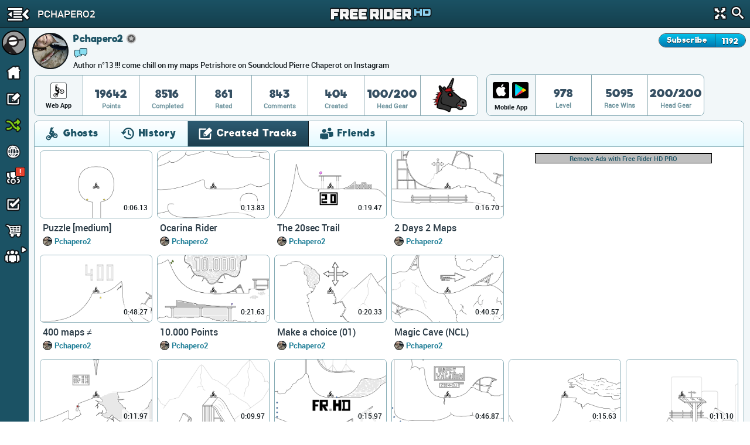

--- FILE ---
content_type: text/html; charset=utf-8
request_url: https://frhd.kanoapps.com/u/pchapero2/created
body_size: 34829
content:
<!DOCTYPE html>
  <html class="" itemscope itemtype="http://schema.org/Person" >
    <head>
        <base target="_parent" />        <link href="https://cdn.kanoapps.com" rel="dns-prefetch" />
        <link href="//cdn.kanoapps.com" rel="dns-prefetch" />

        <meta name="referrer" content="origin" />

<link type="text/css" rel="stylesheet" href="https://cdn.kanoapps.com/free_rider_hd/assets/styles/combined/gui/combined.min.120.16.32.45.css"><link type="text/css" rel="stylesheet" href="https://cdn.kanoapps.com/free_rider_hd/styles/application/frhd_app.min.494.346706218.css">        <meta charset="utf-8">
        <title>Pchapero2 | Free Rider HD</title>
        <meta name="description" content="Pchapero2 - Author n°13 !!! come chill on my maps

Petrishore on Soundcloud

Pierre Chaperot on Instagram" />
        <meta name="author" content="Free Rider HD" />
        <link rel="canonical" href="https://www.freeriderhd.com/u/pchapero2" />
        <link rel="image_src" href="https://frhd.kanoapps.com/u/pchapero2/pic?size=200" />
        <link rel="chrome-webstore-item" href="https://chrome.google.com/webstore/detail/emikpifndnjfkgofoglceekhkbaicbde">
        <meta name="apple-itunes-app" content="app-id=773716739">
        <meta property="og:url" content="https://frhd.kanoapps.com/u/pchapero2" />
        <meta property="og:title" content="Pchapero2" />
        <meta property="og:image" content="https://frhd.kanoapps.com/u/pchapero2/pic?size=200" />
        <meta property="og:description" content="Pchapero2 - Author n°13 !!! come chill on my maps

Petrishore on Soundcloud

Pierre Chaperot on Instagram" />
        <meta property="twitter:card" content="summary" />
        <meta property="twitter:site" content="@freerider_hd" />
        <meta itemprop="name" content="Pchapero2" />
        <meta itemprop="image" content="https://frhd.kanoapps.com/u/pchapero2/pic?size=200" />
        <meta itemprop="description" content="Pchapero2 - Author n°13 !!! come chill on my maps

Petrishore on Soundcloud

Pierre Chaperot on Instagram" />
        <meta itemprop="url" content="https://frhd.kanoapps.com/u/pchapero2" />
        <meta property="fb:app_id" content="222244124602754" />
        <meta property="twitter:account_id" content="1884376646" />

        <meta name="msvalidate.01" content="7F0048315479735645B25A223F001CF6" />
        <meta name="norton-safeweb-site-verification" content="sq8ix05eko702l7lql0ehzdq8j3c7pd23-ckiml867x5ehrrayxv6par9fooyfxt1ix94xzdmu90whdnhfroznqy4x5zqq7xrrim8ve2a89ql4ktq32znk44r4cz9rlj" />

        <meta name="HandheldFriendly" content="True">
        <meta name="MobileOptimized" content="320">
        <meta name="viewport" content="minimal-ui,width=device-width,initial-scale=1.0,minimum-scale=1.0,maximum-scale=1.0,user-scalable=no" />
        <meta http-equiv="cleartype" content="on">
        <meta name="theme-color" content="#2D2D2D">
        <link rel="manifest" href="https://frhd.kanoapps.com/webapp/manifest.json">
        <meta name="apple-mobile-web-app-title" content="Free Rider HD">
        <meta name="apple-mobile-web-app-status-bar-style" content="black">
        <meta name="apple-mobile-web-app-capable" content="yes">
        <meta name="mobile-web-app-capable" content="yes">

        <link rel="apple-touch-icon" sizes="57x57" href="https://cdn.kanoapps.com/free_rider_hd/favicons/03282018/apple-icon-57x57.png">
        <link rel="apple-touch-icon" sizes="60x60" href="https://cdn.kanoapps.com/free_rider_hd/favicons/03282018/apple-icon-60x60.png">
        <link rel="apple-touch-icon" sizes="72x72" href="https://cdn.kanoapps.com/free_rider_hd/favicons/03282018/apple-icon-72x72.png">
        <link rel="apple-touch-icon" sizes="76x76" href="https://cdn.kanoapps.com/free_rider_hd/favicons/03282018/apple-icon-76x76.png">
        <link rel="apple-touch-icon" sizes="114x114" href="https://cdn.kanoapps.com/free_rider_hd/favicons/03282018/apple-icon-114x114.png">
        <link rel="apple-touch-icon" sizes="120x120" href="https://cdn.kanoapps.com/free_rider_hd/favicons/03282018/apple-icon-120x120.png">
        <link rel="apple-touch-icon" sizes="144x144" href="https://cdn.kanoapps.com/free_rider_hd/favicons/03282018/apple-icon-144x144.png">
        <link rel="apple-touch-icon" sizes="152x152" href="https://cdn.kanoapps.com/free_rider_hd/favicons/03282018/apple-icon-152x152.png">
        <link rel="apple-touch-icon" sizes="180x180" href="https://cdn.kanoapps.com/free_rider_hd/favicons/03282018/apple-icon-180x180.png">
        <link rel="apple-touch-icon" sizes="180x180" href="https://cdn.kanoapps.com/free_rider_hd/favicons/03282018/apple-icon-1024x1024.png">
        <link rel="apple-touch-startup-image" href="https://cdn.kanoapps.com/free_rider_hd/favicons/03282018/ios-launch-image-320x480.png">
        <link rel="apple-touch-startup-image" href="https://cdn.kanoapps.com/free_rider_hd/favicons/03282018/ios-launch-image-480x320.png">
        <link rel="apple-touch-startup-image" href="https://cdn.kanoapps.com/free_rider_hd/favicons/03282018/ios-launch-image-640x960.png">
        <link rel="apple-touch-startup-image" href="https://cdn.kanoapps.com/free_rider_hd/favicons/03282018/ios-launch-image-960x640.png">
        <link rel="apple-touch-startup-image" href="https://cdn.kanoapps.com/free_rider_hd/favicons/03282018/ios-launch-image-640x1136.png">
        <link rel="apple-touch-startup-image" href="https://cdn.kanoapps.com/free_rider_hd/favicons/03282018/ios-launch-image-1136x640.png">
        <link rel="apple-touch-startup-image" href="https://cdn.kanoapps.com/free_rider_hd/favicons/03282018/ios-launch-image-750x1334.png">
        <link rel="apple-touch-startup-image" href="https://cdn.kanoapps.com/free_rider_hd/favicons/03282018/ios-launch-image-1334x750.png">
        <link rel="apple-touch-startup-image" href="https://cdn.kanoapps.com/free_rider_hd/favicons/03282018/ios-launch-image-1242x2208.png">
        <link rel="apple-touch-startup-image" href="https://cdn.kanoapps.com/free_rider_hd/favicons/03282018/ios-launch-image-2208x1242.png">
        <link rel="apple-touch-startup-image" href="https://cdn.kanoapps.com/free_rider_hd/favicons/03282018/ios-launch-image-768x1024.png">
        <link rel="apple-touch-startup-image" href="https://cdn.kanoapps.com/free_rider_hd/favicons/03282018/ios-launch-image-1024x768.png">
        <link rel="apple-touch-startup-image" href="https://cdn.kanoapps.com/free_rider_hd/favicons/03282018/ios-launch-image-1536x2048.png">
        <link rel="apple-touch-startup-image" href="https://cdn.kanoapps.com/free_rider_hd/favicons/03282018/ios-launch-image-2048x1536.png">

        <link rel="icon" type="image/png" sizes="192x192"  href="https://cdn.kanoapps.com/free_rider_hd/favicons/03282018/android-icon-192x192.png">
        <link rel="icon" type="image/png" sizes="32x32" href="https://cdn.kanoapps.com/free_rider_hd/favicons/03282018/favicon-32x32.png">
        <link rel="icon" type="image/png" sizes="96x96" href="https://cdn.kanoapps.com/free_rider_hd/favicons/03282018/favicon-96x96.png">
        <link rel="icon" type="image/png" sizes="16x16" href="https://cdn.kanoapps.com/free_rider_hd/favicons/03282018/favicon-16x16.png">
        <meta name="msapplication-TileColor" content="#ffffff">
        <meta name="msapplication-TileImage" content="https://cdn.kanoapps.com/free_rider_hd/favicons/03282018/ms-icon-144x144.png">

        <script type="text/javascript">
            if (typeof console == "undefined") {
                window.console = {
                    log: function () {}
                };
            }
            
        </script>

        <script type="text/javascript">
            if ('serviceWorker' in navigator && true)
            {
                var url = '/service-worker.js';
                window.addEventListener('load', function() {
                    navigator.serviceWorker.register(url).then(function(registration) {
                        console.log('ServiceWorker registration succeeded');
                    }, function(err) {
                        console.error('ServiceWorker registration failed: ', err);
                    });
                });
            }
        </script>

        <script>
            (function(i,s,o,g,r,a,m){i['GoogleAnalyticsObject']=r;i[r]=i[r]||function(){
              (i[r].q=i[r].q||[]).push(arguments)},i[r].l=1*new Date();a=s.createElement(o),m=s.getElementsByTagName(o)[0];a.async=1;a.src=g;m.parentNode.insertBefore(a,m)
            })(window,document,'script','//www.google-analytics.com/analytics.js','_ga');


            _ga('create', 'UA-45513212-1', {cookieDomain: 'frhd.kanoapps.com'});
            _ga('send', 'pageview', {'page':'u/pchapero2/created'});

            window.onerror = function(message, url, line) {
                    try
                    {
                        var pathExtractRegEx    = /^[a-z]+:\/\/\/?[^\/]+(\/[^?]*)/i;
                        var scriptPath          = (pathExtractRegEx.exec(url))[1];
                        var label               = scriptPath + ' : ' + line + ' : ' + message;

                        var url = '/js_error' + scriptPath + '?line=' + line + '&message=' + encodeURIComponent(message);

                        if (url.indexOf('/js_error/pagead') == -1 && url.indexOf('/js_error/en_US/sdk.js') == -1 &&
                                url.indexOf('/js_error/gpt/') == -1  && url.indexOf('/js_error/tag/js/gpt.js') == -1)
                        {
                            _ga('send', {'hitType': 'event','eventCategory': 'js-error','eventAction': 'js-error','eventLabel': label,'nonInteraction': true});
                        }
                        else
                        {
                            //_ga('send', {'hitType': 'event','eventCategory': 'js-error-3rd-party','eventAction': 'js-error-3rd-party','eventLabel': label,'nonInteraction': 1});
                        }
                    }
                    catch (e) {}
                };
        </script>


<script type='text/javascript'>



(function(d,s,id){
        var js, sjs = d.getElementsByTagName(s)[0];
        if (d.getElementById(id)) return;
        js = d.createElement(s); js.id = id;
        js.src = '//imasdk.googleapis.com/js/sdkloader/ima3.js';
        sjs.parentNode.insertBefore(js, sjs);
    }(document,'script','google-sdk-loader-ima3'));


// function removeAdSwf() {
//     document.getElementById("afg_preloader").style.visibility = "hidden";
//     $('#preroll_ad').hide();
//     //console.log('remove ad');
//     _ga('send', 'event', 'ads', 'ads-preroll-removed', 'google', 0, true);
// }
// function noAdsReturned() {
//     document.getElementById("afg_preloader").style.visibility = "hidden";
//     $('#preroll_ad').hide();
//     //console.log('no ad returned');
//     _ga('send', 'event', 'ads', 'ads-preroll-noads', 'google', 0, true);
// }

var Application = {}; Application.ad_slots = {};
Application.ads_ready = false;

var googletag = googletag || {};
googletag.cmd = googletag.cmd || [];

(function() {
var gads = document.createElement('script');
gads.async = true;gads.type = 'text/javascript';var useSSL = 'https:' == document.location.protocol;gads.src = (useSSL ? 'https:' : 'http:')+'//www.googletagservices.com/tag/js/gpt.js';
var node = document.getElementsByTagName('script')[0];node.parentNode.insertBefore(gads, node);})();

googletag.cmd.push(function() {

Application.ad_slots['300x250-1-ad'] = googletag.defineSlot('/4899446/FRHD-300x250-1', [300, 250], '300x250-1-ad').addService(googletag.pubads());
Application.ad_slots['300x250-2-ad'] = googletag.defineSlot('/4899446/FRHD-300x250-2', [300, 250], '300x250-2-ad').addService(googletag.pubads());


if (window.parent !== window)
{
    var leaderboard_mapping = googletag.sizeMapping().
            addSize([0, 0], [728, 90]).
            build();

    Application.ad_slots['leaderboard-1-ad'] = googletag.defineSlot('/4899446/FRHD-728x90-1', [728, 90], 'leaderboard-1-ad').defineSizeMapping(leaderboard_mapping).addService(googletag.pubads());
    Application.ad_slots['leaderboard-2-ad'] = googletag.defineSlot('/4899446/FRHD-728x90-2', [728, 90], 'leaderboard-2-ad').defineSizeMapping(leaderboard_mapping).addService(googletag.pubads());

}
else
{
    var leaderboard_mapping = googletag.sizeMapping().
            addSize([0, 0], [468, 60]). // resolutions smaller than 750
            addSize([815, 200], [728, 90]). // resolutions larger than 815 and smaller than 1550
            addSize([1550, 200], [[970, 90],[728,90]]). // resolutions larger than 1550
            build();

   Application.ad_slots['leaderboard-1-ad'] = googletag.defineSlot('/4899446/FRHD-728x90-1', [[468, 60], [728, 90], [970, 90]], 'leaderboard-1-ad').defineSizeMapping(leaderboard_mapping).addService(googletag.pubads());
   Application.ad_slots['leaderboard-2-ad'] = googletag.defineSlot('/4899446/FRHD-728x90-2', [[468, 60], [728, 90], [970, 90]], 'leaderboard-2-ad').defineSizeMapping(leaderboard_mapping).addService(googletag.pubads());
}

googletag.pubads().disableInitialLoad();
googletag.pubads().enableAsyncRendering();
googletag.enableServices();

Application.ads_ready = true;
});
</script>
	</head>
	<body>


	<div id="fb-root"></div>

	<div id="main_page" class="is_not_mobile web">    

		    <div class="header" id="header">

	<div id="left_menu_toggle" class="toggle-side-menu-icon menu_icons menu_icons-icon_sidebar_close"></div>

	<h1  class="ir header-logo menu_icons menu_icons-logo" id="header_logo">Free Rider HD</h1>

	<div class="title-back" id="header-title"  >
		<div class="title-back-wrap"  id="left_menu_back">
			<span class="menu_icons menu_icons-icon_back_arrow"></span>
			<p class="title condensed">Pchapero2</p>
		</div>
	</div>

	<div class="header-search">
		<div class="header-search-input">
			<span class="menu_icons menu_icons-icon_close_search"></span>
			<input type="search" placeholder="Search" />
		</div>
		<a href="#" id="header-fullscreen" class="fullscreen-button menu_icons menu_icons-icon_fullscreen_close"></a>
		<a href="#" class="icon-search menu_icons menu_icons-icon_search"></a>
	</div>

</div>

		    <div class="left-navigation animate unselectable" id="left-navigation" data-state={&quot;app_version&quot;:&quot;021bc8b6de&quot;}>
    <div class="left-nav-scroll-wrapper">
        <div class="left-nav-content">
            <ul class="left-nav-large">

                <!-- PROFILE -->
                <li class="left-nav-profile">
                    <div class="clearfix left-nav-profile-top" >
                        <div class="left-nav-profile-image-link">
                            <div class="left-nav-profile-image-bg"></div>
                            <div class="left-nav-profile-image circular">
                            </div>
                        </div>
                        <div class="left-nav-profile-links">
                            <div class="bold">Guest</div>
                            <div class="blurb">Signup for free!</div>
                        </div>
                    </div>
                    <div class="left-nav-profile-bottom center clearfix">
                        <a href="#" class="new-button login-button button-type-1 signup" id="left-nav-signup">Signup</a>
                        <a href="#" class="new-button login-button button-type-2 login" id="left-nav-login">Login</a>
                    </div>
                </li>

                <!-- HOME -->
                <li class="left-nav-item ">
                    <a href="https://frhd.kanoapps.com/">
                        <span class="menu_icons menu_icons-icon_home  leftNavIconPlacement"></span> Home
                    </a>
                </li>

                <!-- DRAW A TRACK -->
                <li class="left-nav-item ">
                    <a href="https://frhd.kanoapps.com/create">
                        <span class="menu_icons menu_icons-icon_draw_track  leftNavIconPlacement"></span> Draw a Track
                    </a>
                </li>

                <!-- PLAY RANDOM -->
                <li class="left-nav-item random-track ">
                    <a href="https://frhd.kanoapps.com/random/track">
                        <span class="menu_icons menu_icons-icon_random_desktop  leftNavIconPlacement"></span> Play Random
                    </a>
                </li>

                <!-- BROWSE TRACKS -->
                <li class="left-nav-item ">
                    <a href="https://frhd.kanoapps.com/tracks">
                        <span class="menu_icons menu_icons-icon_browse_tracks   leftNavIconPlacement"></span> Browse Tracks
                    </a>
                </li>

                <!-- CAMPAIGNS -->
                <li class="left-nav-item ">
                    <a href="https://frhd.kanoapps.com/campaign">
                        <span class="menu_icons menu_icons-icon_campaigns  leftNavIconPlacement"></span> Campaigns
                        <div class="notification-alert" style="top: 10px;left: 161px;"><p class="text" style="left: 6px;top: -10px;">!</p></div>
                    </a>
                </li>

                <!-- SUBSCRIPTIONS -->
                <li class="left-nav-item ">
                    <a href="https://frhd.kanoapps.com/subscriptions">
                        <span class="menu_icons menu_icons-icon_subscriptions leftNavIconPlacement"></span> Subscriptions
                    </a>
                </li>

                <!-- SHOP -->
                <li class="left-nav-item ">
                    <a href="https://frhd.kanoapps.com/store">
                        <span class="menu_icons menu_icons-icon_shop leftNavIconPlacement"></span> Shop</span>
                    </a>
                </li>

                <!-- FORUM -->
                <li class="left-nav-item first">
                    <a href="http://community.freeriderhd.com" target="_blank" data-route="true" data-action="forum_click">
                        <span class="menu_icons menu_icons-icon_forum leftNavIconPlacement"></span> Forum
                    </a>
                </li>
            </ul>

            <!-- CROSS PROMO -->
            <div style="padding:10px; padding-bottom:0">
                <a href="https://itunes.apple.com/app/apple-store/id773716739?pt=1198585&amp;ct=web_side_banner&amp;mt=8" target="_blank" data-route="true" class="platform__badge platform__badge-apple" data-action="play_on_ios" ></a>
                <a href="https://play.google.com/store/apps/details?id=com.kanoapps.frhd&referrer=utm_source%3Dfrhd%26utm_medium%3Dbadge%26utm_content%3Dmenu" target="_blank" data-route="true" class="platform__badge platform__badge-google" data-action="play_on_android" ></a>
                <!--<a href="https://apps.facebook.com/freeriderhd/?t_1=website&t_2=frhd_left_menu" target="_blank" data-route="true" class="platform__badge platform__badge-facebook" data-action="play_on_facebook" ></a>-->
                <a href="https://chrome.google.com/webstore/detail/free-rider-hd/emikpifndnjfkgofoglceekhkbaicbde" data-action="add_to_chrome" target="_blank" data-route="true" class="platform__badge platform__badge-chrome"></a>
                <a href="https://www.freeriderjumps.com" data-action="play_on_messenger" target="_blank" data-route="true" class="platform__badge platform__badge-free-rider-jumps"></a>
            </div>

             <!-- SOCIAL LINKS -->
            <div class="social-icon-container">
                <div class="social-icon">
                    <a href="https://www.instagram.com/freeriderhd/" target="_blank" data-route="true" class="left-nav-social" data-action="instagram_click">
                        <span class="menu_icons menu_icons-icon_instagram leftNavIconPlacement"></span>
                    </a>
                </div>

                <div class="social-icon">
                    <a href="https://www.facebook.com/freeriderfans" target="_blank" data-route="true" data-action="facebook_click">
                        <span class="menu_icons menu_icons-icon_facebook leftNavIconPlacement"></span>
                    </a>
                </div>

                <div class="social-icon">
                    <a href="https://www.youtube.com/channel/UCTrw0oc3Is2YriS3VA28Ggw/?sub_confirmation=1" target="_blank" data-route="true" data-action="youtube_click">
                        <span class="menu_icons menu_icons-icon_youtube leftNavIconPlacement"></span>
                    </a>
                </div>

                <div class="social-icon">
                    <a href="https://twitter.com/freerider_hd" target="_blank" data-route="true" class="left-nav-social" data-action="twitter_click">
                        <span class="menu_icons menu_icons-icon_twitter leftNavIconPlacement"></span>
                    </a>
                </div>
            </div>

            <div class="left-nav-more">
                <a href="https://frhd.kanoapps.com/about">About</a><span class="divider">|</span><a href="https://frhd.kanoapps.com/contact">Contact</a><span class="divider">|</span><a href="https://frhd.kanoapps.com/education">Education</a><span class="divider">|</span><a href="https://frhd.kanoapps.com/help">Help</a>
            </div>

            <div class="left-nav-more">
                <a href="http://www.kanoapps.com/terms-of-use/" target="_blank" data-route="true">Terms of Use</a>
                <span class="divider">|</span>
                <a href="http://www.kanoapps.com/privacy-policy/" target="_blank" data-route="true">Privacy Policy</a>
            </div>

            <div class="left-nav-more">
                <div>Free Rider HD &copy; 2018</div>
            </div>
            </div>
        </div>
        <ul class="left-nav-small">

            <!-- PROFILE -->
            <li class="left-nav-small-profile">
                <div class="left-nav-small-profile-image-link" style="display:inline-block">
                    <div class="left-nav-small-profile-image-bg"></div>
                    <div class="left-nav-small-profile-image circular">
                    </div>
                </div>
            </li>

            <!-- NOTIFICATIONS -->

            <!-- HOME -->
            <li class="left-nav-item-small " title="Home">
                <a href="https://frhd.kanoapps.com/">
                    <span class="menu_icons menu_icons-icon_home leftNavIconPlacement"></span>
                </a>
            </li>

            <!-- DRAW A TRACK -->
            <li class="left-nav-item-small " title="Draw a track">
                <a href="https://frhd.kanoapps.com/create">
                    <span class="menu_icons menu_icons-icon_draw_track  leftNavIconPlacement"></span>
                </a>
            </li>

            <!-- PLAY RANDOM -->
            <li class="left-nav-item-small " title="Random Track">
                <a href="https://frhd.kanoapps.com/random/track">
                    <span class="menu_icons menu_icons-icon_random_desktop  leftNavIconPlacement"></span>
                </a>
            </li>

            <!-- BROWSE TRACKS -->
            <li class="left-nav-item-small " title="Tracks">
                <a href="https://frhd.kanoapps.com/tracks">
                    <span class="menu_icons menu_icons-icon_browse_tracks  leftNavIconPlacement"></span>
                </a>
            </li>

            <!-- CAMPAIGNS -->
            <li class="left-nav-item-small " title="Campaigns">
                <a href="https://frhd.kanoapps.com/campaign">
                    <span class="menu_icons menu_icons-icon_campaigns leftNavIconPlacement"></span>
                    <div class="notification-alert" style="top: 1px;left: 25px;"><p class="text" style="left: 6px;top: -15px;">!</p></div>
                </a>
            </li>

            <!-- SUBSCRIPTIONS -->
            <li class="left-nav-item-small " title="Subscriptions">
                <a href="https://frhd.kanoapps.com/subscriptions">
                    <span class="menu_icons menu_icons-icon_subscriptions leftNavIconPlacement "></span>
                </a>
            </li>

            <!-- SHOP -->
            <li class="left-nav-item-small " title="shop">
                <a href="https://frhd.kanoapps.com/store">
                    <span class="menu_icons menu_icons-icon_shop leftNavIconPlacement "></span>
                </a>
            </li>

            <li class="left-nav-item-small left-nav-item-small-dropdown closed" title="Community"><a href="#"><span class="arrow menu_icons menu_icons-icon_arrow_open_submenu_mini"></span></a>
                <span class="menu_icons menu_icons-icon_community leftNavIconPlacement"></span>
                <ul class="left-nav-dropdown-anchor">
                    <li><span class="menu_icons menu_icons-icon_forum leftNavIconPlacement"></span><a href="http://community.freeriderhd.com" target="_blank" data-route="true" data-action="forum_click">Forum</a></li>
                    <li><span class="menu_icons menu_icons-icon_instagram leftNavIconPlacement"></span><a href="https://www.instagram.com/freeriderhd/" class="left-nav-social" target="_blank" data-route="true" data-action="instagram_click">Instagram</a></li>
                    <li><span class="menu_icons menu_icons-icon_facebook leftNavIconPlacement"></span><a href="https://www.facebook.com/freeriderfans" class="left-nav-social" target="_blank" data-route="true" data-action="facebook_click">Facebook</a></li>
                    <li><span class="menu_icons menu_icons-icon_youtube leftNavIconPlacement"></span><a href="https://www.youtube.com/channel/UCTrw0oc3Is2YriS3VA28Ggw/?sub_confirmation=1" class="left-nav-social" target="_blank" data-route="true" data-action="youtube_click">YouTube</a></li>
                    <li><span class="menu_icons menu_icons-icon_twitter leftNavIconPlacement"></span><a href="https://twitter.com/freerider_hd" class="left-nav-social" target="_blank" data-route="true" data-action="twitter_click">Twitter</a></li>
                    <!-- <li><a href="http://www.reddit.com/r/FreeRiderHD/" class="left-nav-social" target="_blank" data-route="true" data-action="reddit_click"><span class="ico_moon icon-reddit" style="top:9px"></span>Reddit</a></li> -->
                </ul>
            </li>
        </ul>
</div>

		    <div id="content" class="content animate">
			    <div style="background:#f2f7f9;" >


	
	<div class="profile-header">
		<div id="profile-user-data" data-u_id="5873546"></div>
		<div class="profile-user-info clearfix" >
			<div style="position:relative">
				<div class="profile-image-bg circular"></div>
			    <div class="profile-image circular" style="background: url(https://lh4.googleusercontent.com/-HfaW0KhM_co/AAAAAAAAAAI/AAAAAAAAFTc/zptrKBIsSzU/s96-c/photo.jpg?sz=100) no-repeat center center;background-size: 100%;">
			        <img src="https://lh4.googleusercontent.com/-HfaW0KhM_co/AAAAAAAAAAI/AAAAAAAAFTc/zptrKBIsSzU/s96-c/photo.jpg?sz=100" alt="Pchapero2" width="62" height="62"/>
			    </div>
	
				<div class="profile-info">
					<div class="profile-flex-container">
						<div class="profile-username flex-item">
							<h3>Pchapero2</h3>	
						</div>
						<div class="flex-item flex-item-no-shrink">
								<span class="classic_author_icon profile-badge" title="Official Author"></span>
	                        
						</div>
						<span></span>
						<div class="flex-item flex-item-no-shrink">
							<div class="clearfix subscribe-to-author profile-view">
								<div id="subscribe_to_author_container">
									<div class=" subscribe-to-author-button" id="subscribe_to_author">Subscribe</div>
									<div class="subscribe-to-author-count" id="subscribe_to_author_count">1192</div>
								</div>
							</div>
						</div> 
					</div>
					
					<div>
					
						<a target="_blank" href="http://community.freeriderhd.com/members/pchapero2.19874/" data-route="true"><span class="profile_icons profile_icons-icon_forum_active" title="Forum Member"></span></a>
					</div>
					<div class="profile-blurb">Author n°13 !!! come chill on my maps

Petrishore on Soundcloud

Pierre Chaperot on Instagram</div>
				</div>
			</div>
		</div>
		<style type="text/css">
		.stat {
			position: relative;
		}
		.stat .profile-inventory {
			position: absolute;
			top: 7px;
			left: 50%;
			margin-left: -20px;
		}
		</style>
		<div id="profile-stats">
			<div class="profile-stats-bar-web">
	
				<div class="stat-category">
						<div class="profile_icons profile_icons-icon_web_app"></div>
					<div class="name">Web App</div>
				</div>
				<div class="stat">
					<div class="val">19642</div>
					<div class="name">Points</div>
				</div>
				<div class="stat">
					<div class="val">8516</div>
					<div class="name">Completed</div>
				</div>
				<div class="stat">
					<div class="val">861</div>
					<div class="name">Rated</div>
				</div>
				<div class="stat">
					<div class="val">843</div>
					<div class="name">Comments</div>
				</div>
				<div class="stat">
					<div class="val">404</div>
					<div class="name">Created</div>
				</div>
				<div class="stat">
					<div class="val">100/200</div>
					<div class="name">Head Gear</div>
				</div>
				<div class="stat">
					<div class="val">
						<div class="profile-inventory"><a href="https://frhd.kanoapps.com/store/gear"><span class="head-gear head_icons_2 head_icons_2-black_unicorn" width="40"/></a></div>
						<div>&nbsp;</div>
					</div>
				</div>
			</div>
		</div>
		<div id="profile-stats">
			<div class="profile-stats-bar-mobile">
				<div class="stat-category">
					<div style="display:flex">
						<a class="profile_icons profile_icons-icon_ios_app mobile-incentive-btn-ios" href="https://itunes.apple.com/app/apple-store/id773716739?pt=1198585&ct=web_side_banner&mt=8" target="_blank" data-route="true" data-action="play_on_ios"></a>
						<a class="profile_icons profile_icons-icon_android_app mobile-incentive-btn-android" style="flex-grow:1" href="https://play.google.com/store/apps/details?id=com.kanoapps.frhd&referrer=utm_source%3Dfrhd%26utm_medium%3Dbadge%26utm_content%3Dmenu" target="_blank" data-route="true" data-action="play_on_ios"></a>						
					</div>
					<div class="name mobile">Mobile App</div>
				</div>
				<div class="stat">
					<div class="val">978</div>
					<div class="name">Level</div>
				</div>
				<div class="stat">
					<div class="val">5095</div>
					<div class="name">Race Wins</div>
				</div>
				<div class="stat">
					<div class="val">200/200</div>
					<div class="name">Head Gear</div>
				</div>
			</div>
		</div>
	</div>
	<div class="profile-tabs">
	
		<section class="tabs clearfix">
	
			<div class="tab_buttons_select tab-container">
				<span class="dd-toggle core_icons core_icons-icon_dropdown"></span>
				<select class="condensed">
				    <option  data-panel="#profile_recently_ghosted">Ghosts</option>
				    <option  selected data-panel="#profile_recently_played">History</option>
				    <option selected data-panel="#created_tracks">Created Tracks</option>
				    	<option  data-panel="#friends">Friends</option>
				</select>
			</div>
	
			<div class="tab_buttons">
				<div class="tab_buttons-container clearfix condensed  tab-container tab-bottom-border">
					<ul>
						<li class="tab-entry ghosts-tab no-border-bottom " data-panel="#profile_recently_ghosted">
							<div><span class="core_icons core_icons-icon_ghosts"></span>Ghosts</div>
						</li>
						<li class="tab-entry recently-played-tab no-border-bottom " data-panel="#profile_recently_played">
							<div><span class="core_icons core_icons-icon_history"></span>History</div>
						</li>
						<li class="tab-entry tracks-created-tab no-border-bottom active" data-panel="#created_tracks">
							<div><span class="core_icons core_icons-icon_created_tracks"></span>Created Tracks</div></li>
							<li class="tab-entry friends-tab no-border-bottom " data-panel="#friends">
								<div><span class="core_icons core_icons-icon_friends"></span>Friends</div>
							</li>
					</ul>
				</div>
			</div>
	
			<div class="panels">
	
				<div class="tab-panel" id="profile_recently_played">
							<div class="left-menu-only-full-listing">
								<ul class="track-list clearfix">
<li>
    <div class="track-list-tile trackTile">
        <a class="top" href="https://frhd.kanoapps.com/t/1009719-igwiwailwis">
            <img src="https://cdn.kanoapps.com/free_rider_hd/tracks/prd/e/bd/1009719/250x150-v12.png" class="track-list-tile-thumb top-image" alt="Igwiwailwis" />
            <img src="https://cdn.kanoapps.com/free_rider_hd/sprites/track_preview_250x150.png" class="track-list-tile-thumb" alt="Track Preview"/>
            
            
            <span class="bestTime" title="Best Time">
                0:19.43
                
            </span>
            <!--
            <div class="ratingBar">
                <div class="bar" style="width:91%"></div>
            </div>
            -->
        </a>

        <div class="bottom">
                    <a href="https://frhd.kanoapps.com/t/1009719-igwiwailwis" class="name">Igwiwailwis</a>
                    <div class="profileGravatarIcon" style="background-image: url( https://frhd.kanoapps.com/u/loge_0/pic?size=50 )"></div>
                    <a class="author" href="https://frhd.kanoapps.com/u/loge_0/created">loge_0</a>






                <!-- <div class="stat">
                    <span class="votePercent">91%</span><span class="voteCount"> (23 votes)</span>
                </div> -->
        </div>
    </div>
</li><li>
    <div class="track-list-tile trackTile">
        <a class="top" href="https://frhd.kanoapps.com/t/0-oeki">
            <img src="https://cdn.kanoapps.com/free_rider_hd/tracks/prd/c/fc/0/250x150-v12.png" class="track-list-tile-thumb top-image" alt="oeki" />
            <img src="https://cdn.kanoapps.com/free_rider_hd/sprites/track_preview_250x150.png" class="track-list-tile-thumb" alt="Track Preview"/>
            
            
            <span class="bestTime" title="Best Time">
                0:13.07
                
            </span>
            <!--
            <div class="ratingBar">
                <div class="bar" style="width:67%"></div>
            </div>
            -->
        </a>

        <div class="bottom">
                    <a href="https://frhd.kanoapps.com/t/0-oeki" class="name">oeki</a>
                    <div class="profileGravatarIcon" style="background-image: url( https://frhd.kanoapps.com/u/fast-kikker-m/pic?size=50 )"></div>
                    <a class="author" href="https://frhd.kanoapps.com/u/fast-kikker-m/created">fast-kikker-m</a>






                <!-- <div class="stat">
                    <span class="votePercent">67%</span><span class="voteCount"> (51 votes)</span>
                </div> -->
        </div>
    </div>
</li><li>
    <div class="track-list-tile trackTile">
        <a class="top" href="https://frhd.kanoapps.com/t/1001-wild-west">
            <img src="https://cdn.kanoapps.com/free_rider_hd/tracks/prd/b/8c/1001/250x150-v5.png" class="track-list-tile-thumb top-image" alt="Wild West" />
            <img src="https://cdn.kanoapps.com/free_rider_hd/sprites/track_preview_250x150.png" class="track-list-tile-thumb" alt="Track Preview"/>
            
            
            <span class="bestTime" title="Best Time">
                0:03.33
                
            </span>
            <!--
            <div class="ratingBar">
                <div class="bar" style="width:81%"></div>
            </div>
            -->
        </a>

        <div class="bottom">
                    <a href="https://frhd.kanoapps.com/t/1001-wild-west" class="name">Wild West</a>
                    <div class="profileGravatarIcon" style="background-image: url( https://frhd.kanoapps.com/u/weewam/pic?size=50 )"></div>
                    <a class="author" href="https://frhd.kanoapps.com/u/weewam/created">weewam</a>






                <!-- <div class="stat">
                    <span class="votePercent">81%</span><span class="voteCount"> (362 votes)</span>
                </div> -->
        </div>
    </div>
</li><li>
    <div class="track-list-tile trackTile">
        <a class="top" href="https://frhd.kanoapps.com/t/1002-whistler-mt">
            <img src="https://cdn.kanoapps.com/free_rider_hd/tracks/prd/f/ba/1002/250x150-v5.png" class="track-list-tile-thumb top-image" alt="Whistler mt." />
            <img src="https://cdn.kanoapps.com/free_rider_hd/sprites/track_preview_250x150.png" class="track-list-tile-thumb" alt="Track Preview"/>
            
            
            <span class="bestTime" title="Best Time">
                0:03.33
                
            </span>
            <!--
            <div class="ratingBar">
                <div class="bar" style="width:87%"></div>
            </div>
            -->
                <span class="core_icons core_icons-icon_featured_badge featured" title="featured"></span>
        </a>

        <div class="bottom">
                    <a href="https://frhd.kanoapps.com/t/1002-whistler-mt" class="name">Whistler mt.</a>
                    <div class="profileGravatarIcon" style="background-image: url( https://frhd.kanoapps.com/u/Jon312/pic?size=50 )"></div>
                    <a class="author" href="https://frhd.kanoapps.com/u/jon312/created">Jon312</a>






                <!-- <div class="stat">
                    <span class="votePercent">87%</span><span class="voteCount"> (352 votes)</span>
                </div> -->
        </div>
    </div>
</li><li>
    <div class="track-list-tile trackTile">
        <a class="top" href="https://frhd.kanoapps.com/t/1005-cool-track">
            <img src="https://cdn.kanoapps.com/free_rider_hd/tracks/prd/2/38/1005/250x150-v5.png" class="track-list-tile-thumb top-image" alt="cool track" />
            <img src="https://cdn.kanoapps.com/free_rider_hd/sprites/track_preview_250x150.png" class="track-list-tile-thumb" alt="Track Preview"/>
            
            
            <span class="bestTime" title="Best Time">
                0:00.13
                
            </span>
            <!--
            <div class="ratingBar">
                <div class="bar" style="width:73%"></div>
            </div>
            -->
        </a>

        <div class="bottom">
                    <a href="https://frhd.kanoapps.com/t/1005-cool-track" class="name">cool track</a>
                    <div class="profileGravatarIcon" style="background-image: url( https://frhd.kanoapps.com/u/yuppie/pic?size=50 )"></div>
                    <a class="author" href="https://frhd.kanoapps.com/u/yuppie/created">yuppie</a>






                <!-- <div class="stat">
                    <span class="votePercent">73%</span><span class="voteCount"> (169 votes)</span>
                </div> -->
        </div>
    </div>
</li><li>
    <div class="track-list-tile trackTile">
        <a class="top" href="https://frhd.kanoapps.com/t/1006-epic-nthshore">
            <img src="https://cdn.kanoapps.com/free_rider_hd/tracks/prd/9/24/1006/250x150-v5.png" class="track-list-tile-thumb top-image" alt="Epic NthShore" />
            <img src="https://cdn.kanoapps.com/free_rider_hd/sprites/track_preview_250x150.png" class="track-list-tile-thumb" alt="Track Preview"/>
            
            
            <span class="bestTime" title="Best Time">
                0:00.03
                
            </span>
            <!--
            <div class="ratingBar">
                <div class="bar" style="width:50%"></div>
            </div>
            -->
                <span class="core_icons core_icons-icon_featured_badge featured" title="featured"></span>
        </a>

        <div class="bottom">
                    <a href="https://frhd.kanoapps.com/t/1006-epic-nthshore" class="name">Epic NthShore</a>
                    <div class="profileGravatarIcon" style="background-image: url( https://frhd.kanoapps.com/u/moose_man/pic?size=50 )"></div>
                    <a class="author" href="https://frhd.kanoapps.com/u/moose_man/created">moose_man</a>






                <!-- <div class="stat">
                    <span class="votePercent">50%</span><span class="voteCount"> (1.6k votes)</span>
                </div> -->
        </div>
    </div>
</li><li>
    <div class="track-list-tile trackTile">
        <a class="top" href="https://frhd.kanoapps.com/t/1011-blorks-mountain">
            <img src="https://cdn.kanoapps.com/free_rider_hd/tracks/prd/7/f9/1011/250x150-v5.png" class="track-list-tile-thumb top-image" alt="Blorks Mountain" />
            <img src="https://cdn.kanoapps.com/free_rider_hd/sprites/track_preview_250x150.png" class="track-list-tile-thumb" alt="Track Preview"/>
            
            
            <span class="bestTime" title="Best Time">
                0:03.33
                
            </span>
            <!--
            <div class="ratingBar">
                <div class="bar" style="width:84%"></div>
            </div>
            -->
                <span class="core_icons core_icons-icon_featured_badge featured" title="featured"></span>
        </a>

        <div class="bottom">
                    <a href="https://frhd.kanoapps.com/t/1011-blorks-mountain" class="name">Blorks Mountain</a>
                    <div class="profileGravatarIcon" style="background-image: url( https://frhd.kanoapps.com/u/esklate/pic?size=50 )"></div>
                    <a class="author" href="https://frhd.kanoapps.com/u/esklate/created">esklate</a>






                <!-- <div class="stat">
                    <span class="votePercent">84%</span><span class="voteCount"> (184 votes)</span>
                </div> -->
        </div>
    </div>
</li><li>
    <div class="track-list-tile trackTile">
        <a class="top" href="https://frhd.kanoapps.com/t/1012-asteroid-escape">
            <img src="https://cdn.kanoapps.com/free_rider_hd/tracks/prd/f/33/1012/250x150-v5.png" class="track-list-tile-thumb top-image" alt="Asteroid Escape" />
            <img src="https://cdn.kanoapps.com/free_rider_hd/sprites/track_preview_250x150.png" class="track-list-tile-thumb" alt="Track Preview"/>
            
            
            <span class="bestTime" title="Best Time">
                0:00.03
                
            </span>
            <!--
            <div class="ratingBar">
                <div class="bar" style="width:90%"></div>
            </div>
            -->
                <span class="core_icons core_icons-icon_featured_badge featured" title="featured"></span>
        </a>

        <div class="bottom">
                    <a href="https://frhd.kanoapps.com/t/1012-asteroid-escape" class="name">Asteroid Escape</a>
                    <div class="profileGravatarIcon" style="background-image: url( https://frhd.kanoapps.com/u/RHINOandBIGBLU3/pic?size=50 )"></div>
                    <a class="author" href="https://frhd.kanoapps.com/u/rhinoandbigblu3/created">RHINOandBIGBLU3</a>






                <!-- <div class="stat">
                    <span class="votePercent">90%</span><span class="voteCount"> (2.3k votes)</span>
                </div> -->
        </div>
    </div>
</li><li>
    <div class="track-list-tile trackTile">
        <a class="top" href="https://frhd.kanoapps.com/t/1014-star-wars">
            <img src="https://cdn.kanoapps.com/free_rider_hd/tracks/prd/7/66/1014/250x150-v5.png" class="track-list-tile-thumb top-image" alt="Star Wars" />
            <img src="https://cdn.kanoapps.com/free_rider_hd/sprites/track_preview_250x150.png" class="track-list-tile-thumb" alt="Track Preview"/>
            
            
            <span class="bestTime" title="Best Time">
                0:03.33
                
            </span>
            <!--
            <div class="ratingBar">
                <div class="bar" style="width:82%"></div>
            </div>
            -->
                <span class="core_icons core_icons-icon_featured_badge featured" title="featured"></span>
        </a>

        <div class="bottom">
                    <a href="https://frhd.kanoapps.com/t/1014-star-wars" class="name">Star Wars</a>
                    <div class="profileGravatarIcon" style="background-image: url( https://frhd.kanoapps.com/u/Stig/pic?size=50 )"></div>
                    <a class="author" href="https://frhd.kanoapps.com/u/stig/created">Stig</a>






                <!-- <div class="stat">
                    <span class="votePercent">82%</span><span class="voteCount"> (315 votes)</span>
                </div> -->
        </div>
    </div>
</li><li>
    <div class="track-list-tile trackTile">
        <a class="top" href="https://frhd.kanoapps.com/t/1018-alien-invasion-2">
            <img src="https://cdn.kanoapps.com/free_rider_hd/tracks/prd/e/f5/1018/250x150-v5.png" class="track-list-tile-thumb top-image" alt="Alien Invasion 2" />
            <img src="https://cdn.kanoapps.com/free_rider_hd/sprites/track_preview_250x150.png" class="track-list-tile-thumb" alt="Track Preview"/>
            
            
            <span class="bestTime" title="Best Time">
                0:00.03
                
            </span>
            <!--
            <div class="ratingBar">
                <div class="bar" style="width:59%"></div>
            </div>
            -->
                <span class="core_icons core_icons-icon_featured_badge featured" title="featured"></span>
        </a>

        <div class="bottom">
                    <a href="https://frhd.kanoapps.com/t/1018-alien-invasion-2" class="name">Alien Invasion 2</a>
                    <div class="profileGravatarIcon" style="background-image: url( https://frhd.kanoapps.com/u/gongo999/pic?size=50 )"></div>
                    <a class="author" href="https://frhd.kanoapps.com/u/gongo999/created">gongo999</a>






                <!-- <div class="stat">
                    <span class="votePercent">59%</span><span class="voteCount"> (2.1k votes)</span>
                </div> -->
        </div>
    </div>
</li><li>
    <div class="track-list-tile trackTile">
        <a class="top" href="https://frhd.kanoapps.com/t/1025-african-expedition">
            <img src="https://cdn.kanoapps.com/free_rider_hd/tracks/prd/8/2b/1025/250x150-v5.png" class="track-list-tile-thumb top-image" alt="African Expedition" />
            <img src="https://cdn.kanoapps.com/free_rider_hd/sprites/track_preview_250x150.png" class="track-list-tile-thumb" alt="Track Preview"/>
            
            
            <span class="bestTime" title="Best Time">
                0:03.33
                
            </span>
            <!--
            <div class="ratingBar">
                <div class="bar" style="width:83%"></div>
            </div>
            -->
        </a>

        <div class="bottom">
                    <a href="https://frhd.kanoapps.com/t/1025-african-expedition" class="name">African Expedition</a>
                    <div class="profileGravatarIcon" style="background-image: url( https://frhd.kanoapps.com/u/THEPENGUINs/pic?size=50 )"></div>
                    <a class="author" href="https://frhd.kanoapps.com/u/thepenguins/created">THEPENGUINs</a>






                <!-- <div class="stat">
                    <span class="votePercent">83%</span><span class="voteCount"> (304 votes)</span>
                </div> -->
        </div>
    </div>
</li><li>
    <div class="track-list-tile trackTile">
        <a class="top" href="https://frhd.kanoapps.com/t/1026-100-jumps-fixed">
            <img src="https://cdn.kanoapps.com/free_rider_hd/tracks/prd/2/41/1026/250x150-v5.png" class="track-list-tile-thumb top-image" alt="100 Jumps fixed" />
            <img src="https://cdn.kanoapps.com/free_rider_hd/sprites/track_preview_250x150.png" class="track-list-tile-thumb" alt="Track Preview"/>
            
            
            <span class="bestTime" title="Best Time">
                0:00.03
                
            </span>
            <!--
            <div class="ratingBar">
                <div class="bar" style="width:86%"></div>
            </div>
            -->
        </a>

        <div class="bottom">
                    <a href="https://frhd.kanoapps.com/t/1026-100-jumps-fixed" class="name">100 Jumps fixed</a>
                    <div class="profileGravatarIcon" style="background-image: url( https://frhd.kanoapps.com/u/DrManBearPig/pic?size=50 )"></div>
                    <a class="author" href="https://frhd.kanoapps.com/u/drmanbearpig/created">DrManBearPig</a>






                <!-- <div class="stat">
                    <span class="votePercent">86%</span><span class="voteCount"> (3.7k votes)</span>
                </div> -->
        </div>
    </div>
</li><li>
    <div class="track-list-tile trackTile">
        <a class="top" href="https://frhd.kanoapps.com/t/1033-hi-speed-preview-02">
            <img src="https://cdn.kanoapps.com/free_rider_hd/tracks/prd/e/17/1033/250x150-v5.png" class="track-list-tile-thumb top-image" alt="HI SPEED PREVIEW 02" />
            <img src="https://cdn.kanoapps.com/free_rider_hd/sprites/track_preview_250x150.png" class="track-list-tile-thumb" alt="Track Preview"/>
            
            
            <span class="bestTime" title="Best Time">
                0:03.33
                
            </span>
            <!--
            <div class="ratingBar">
                <div class="bar" style="width:85%"></div>
            </div>
            -->
        </a>

        <div class="bottom">
                    <a href="https://frhd.kanoapps.com/t/1033-hi-speed-preview-02" class="name">HI SPEED PREVIEW 02</a>
                    <div class="profileGravatarIcon" style="background-image: url( https://frhd.kanoapps.com/u/BuMuR/pic?size=50 )"></div>
                    <a class="author" href="https://frhd.kanoapps.com/u/bumur/created">BuMuR</a>






                <!-- <div class="stat">
                    <span class="votePercent">85%</span><span class="voteCount"> (147 votes)</span>
                </div> -->
        </div>
    </div>
</li><li>
    <div class="track-list-tile trackTile">
        <a class="top" href="https://frhd.kanoapps.com/t/1034-2012">
            <img src="https://cdn.kanoapps.com/free_rider_hd/tracks/prd/b/db/1034/250x150-v5.png" class="track-list-tile-thumb top-image" alt="2012" />
            <img src="https://cdn.kanoapps.com/free_rider_hd/sprites/track_preview_250x150.png" class="track-list-tile-thumb" alt="Track Preview"/>
            
            
            <span class="bestTime" title="Best Time">
                0:00.03
                
            </span>
            <!--
            <div class="ratingBar">
                <div class="bar" style="width:90%"></div>
            </div>
            -->
        </a>

        <div class="bottom">
                    <a href="https://frhd.kanoapps.com/t/1034-2012" class="name">2012</a>
                    <div class="profileGravatarIcon" style="background-image: url( https://frhd.kanoapps.com/u/iTzChuckNorris/pic?size=50 )"></div>
                    <a class="author" href="https://frhd.kanoapps.com/u/itzchucknorris/created">iTzChuckNorris</a>






                <!-- <div class="stat">
                    <span class="votePercent">90%</span><span class="voteCount"> (4.9k votes)</span>
                </div> -->
        </div>
    </div>
</li>							    </ul>
							</div>
				</div>
	
	            <div class="tab-panel" id="profile_recently_ghosted">
	                    	<div class="left-menu-only-full-listing">
	                    		<ul class="track-list clearfix">
<li>
    <div class="track-list-tile trackTile">
        <a class="top" href="https://frhd.kanoapps.com/t/0-oeki/r/pchapero2">
            <img src="https://cdn.kanoapps.com/free_rider_hd/tracks/prd/c/fc/0/250x150-v12.png" class="track-list-tile-thumb top-image" alt="oeki" />
            <img src="https://cdn.kanoapps.com/free_rider_hd/sprites/track_preview_250x150.png" class="track-list-tile-thumb" alt="Track Preview"/>
            
            
            <span class="bestTime" title="Best Time">
                0:13.07
                
            </span>
            <!--
            <div class="ratingBar">
                <div class="bar" style="width:67%"></div>
            </div>
            -->
        </a>

        <div class="bottom">
                    <a href="https://frhd.kanoapps.com/t/0-oeki/r/pchapero2" class="name">oeki</a>
                    <div class="profileGravatarIcon" style="background-image: url( https://frhd.kanoapps.com/u/fast-kikker-m/pic?size=50 )"></div>
                    <a class="author" href="https://frhd.kanoapps.com/u/fast-kikker-m/created">fast-kikker-m</a>






                <!-- <div class="stat">
                    <span class="votePercent">67%</span><span class="voteCount"> (51 votes)</span>
                </div> -->
        </div>
    </div>
</li><li>
    <div class="track-list-tile trackTile">
        <a class="top" href="https://frhd.kanoapps.com/t/1002-whistler-mt/r/pchapero2">
            <img src="https://cdn.kanoapps.com/free_rider_hd/tracks/prd/f/ba/1002/250x150-v5.png" class="track-list-tile-thumb top-image" alt="Whistler mt." />
            <img src="https://cdn.kanoapps.com/free_rider_hd/sprites/track_preview_250x150.png" class="track-list-tile-thumb" alt="Track Preview"/>
            
            
            <span class="bestTime" title="Best Time">
                0:03.33
                
            </span>
            <!--
            <div class="ratingBar">
                <div class="bar" style="width:87%"></div>
            </div>
            -->
                <span class="core_icons core_icons-icon_featured_badge featured" title="featured"></span>
        </a>

        <div class="bottom">
                    <a href="https://frhd.kanoapps.com/t/1002-whistler-mt/r/pchapero2" class="name">Whistler mt.</a>
                    <div class="profileGravatarIcon" style="background-image: url( https://frhd.kanoapps.com/u/Jon312/pic?size=50 )"></div>
                    <a class="author" href="https://frhd.kanoapps.com/u/jon312/created">Jon312</a>






                <!-- <div class="stat">
                    <span class="votePercent">87%</span><span class="voteCount"> (352 votes)</span>
                </div> -->
        </div>
    </div>
</li><li>
    <div class="track-list-tile trackTile">
        <a class="top" href="https://frhd.kanoapps.com/t/1005-cool-track/r/pchapero2">
            <img src="https://cdn.kanoapps.com/free_rider_hd/tracks/prd/2/38/1005/250x150-v5.png" class="track-list-tile-thumb top-image" alt="cool track" />
            <img src="https://cdn.kanoapps.com/free_rider_hd/sprites/track_preview_250x150.png" class="track-list-tile-thumb" alt="Track Preview"/>
            
            
            <span class="bestTime" title="Best Time">
                0:00.13
                
            </span>
            <!--
            <div class="ratingBar">
                <div class="bar" style="width:73%"></div>
            </div>
            -->
        </a>

        <div class="bottom">
                    <a href="https://frhd.kanoapps.com/t/1005-cool-track/r/pchapero2" class="name">cool track</a>
                    <div class="profileGravatarIcon" style="background-image: url( https://frhd.kanoapps.com/u/yuppie/pic?size=50 )"></div>
                    <a class="author" href="https://frhd.kanoapps.com/u/yuppie/created">yuppie</a>






                <!-- <div class="stat">
                    <span class="votePercent">73%</span><span class="voteCount"> (169 votes)</span>
                </div> -->
        </div>
    </div>
</li><li>
    <div class="track-list-tile trackTile">
        <a class="top" href="https://frhd.kanoapps.com/t/1006-epic-nthshore/r/pchapero2">
            <img src="https://cdn.kanoapps.com/free_rider_hd/tracks/prd/9/24/1006/250x150-v5.png" class="track-list-tile-thumb top-image" alt="Epic NthShore" />
            <img src="https://cdn.kanoapps.com/free_rider_hd/sprites/track_preview_250x150.png" class="track-list-tile-thumb" alt="Track Preview"/>
            
            
            <span class="bestTime" title="Best Time">
                0:00.03
                
            </span>
            <!--
            <div class="ratingBar">
                <div class="bar" style="width:50%"></div>
            </div>
            -->
                <span class="core_icons core_icons-icon_featured_badge featured" title="featured"></span>
        </a>

        <div class="bottom">
                    <a href="https://frhd.kanoapps.com/t/1006-epic-nthshore/r/pchapero2" class="name">Epic NthShore</a>
                    <div class="profileGravatarIcon" style="background-image: url( https://frhd.kanoapps.com/u/moose_man/pic?size=50 )"></div>
                    <a class="author" href="https://frhd.kanoapps.com/u/moose_man/created">moose_man</a>






                <!-- <div class="stat">
                    <span class="votePercent">50%</span><span class="voteCount"> (1.6k votes)</span>
                </div> -->
        </div>
    </div>
</li><li>
    <div class="track-list-tile trackTile">
        <a class="top" href="https://frhd.kanoapps.com/t/1011-blorks-mountain/r/pchapero2">
            <img src="https://cdn.kanoapps.com/free_rider_hd/tracks/prd/7/f9/1011/250x150-v5.png" class="track-list-tile-thumb top-image" alt="Blorks Mountain" />
            <img src="https://cdn.kanoapps.com/free_rider_hd/sprites/track_preview_250x150.png" class="track-list-tile-thumb" alt="Track Preview"/>
            
            
            <span class="bestTime" title="Best Time">
                0:03.33
                
            </span>
            <!--
            <div class="ratingBar">
                <div class="bar" style="width:84%"></div>
            </div>
            -->
                <span class="core_icons core_icons-icon_featured_badge featured" title="featured"></span>
        </a>

        <div class="bottom">
                    <a href="https://frhd.kanoapps.com/t/1011-blorks-mountain/r/pchapero2" class="name">Blorks Mountain</a>
                    <div class="profileGravatarIcon" style="background-image: url( https://frhd.kanoapps.com/u/esklate/pic?size=50 )"></div>
                    <a class="author" href="https://frhd.kanoapps.com/u/esklate/created">esklate</a>






                <!-- <div class="stat">
                    <span class="votePercent">84%</span><span class="voteCount"> (184 votes)</span>
                </div> -->
        </div>
    </div>
</li><li>
    <div class="track-list-tile trackTile">
        <a class="top" href="https://frhd.kanoapps.com/t/1012-asteroid-escape/r/pchapero2">
            <img src="https://cdn.kanoapps.com/free_rider_hd/tracks/prd/f/33/1012/250x150-v5.png" class="track-list-tile-thumb top-image" alt="Asteroid Escape" />
            <img src="https://cdn.kanoapps.com/free_rider_hd/sprites/track_preview_250x150.png" class="track-list-tile-thumb" alt="Track Preview"/>
            
            
            <span class="bestTime" title="Best Time">
                0:00.03
                
            </span>
            <!--
            <div class="ratingBar">
                <div class="bar" style="width:90%"></div>
            </div>
            -->
                <span class="core_icons core_icons-icon_featured_badge featured" title="featured"></span>
        </a>

        <div class="bottom">
                    <a href="https://frhd.kanoapps.com/t/1012-asteroid-escape/r/pchapero2" class="name">Asteroid Escape</a>
                    <div class="profileGravatarIcon" style="background-image: url( https://frhd.kanoapps.com/u/RHINOandBIGBLU3/pic?size=50 )"></div>
                    <a class="author" href="https://frhd.kanoapps.com/u/rhinoandbigblu3/created">RHINOandBIGBLU3</a>






                <!-- <div class="stat">
                    <span class="votePercent">90%</span><span class="voteCount"> (2.3k votes)</span>
                </div> -->
        </div>
    </div>
</li><li>
    <div class="track-list-tile trackTile">
        <a class="top" href="https://frhd.kanoapps.com/t/1014-star-wars/r/pchapero2">
            <img src="https://cdn.kanoapps.com/free_rider_hd/tracks/prd/7/66/1014/250x150-v5.png" class="track-list-tile-thumb top-image" alt="Star Wars" />
            <img src="https://cdn.kanoapps.com/free_rider_hd/sprites/track_preview_250x150.png" class="track-list-tile-thumb" alt="Track Preview"/>
            
            
            <span class="bestTime" title="Best Time">
                0:03.33
                
            </span>
            <!--
            <div class="ratingBar">
                <div class="bar" style="width:82%"></div>
            </div>
            -->
                <span class="core_icons core_icons-icon_featured_badge featured" title="featured"></span>
        </a>

        <div class="bottom">
                    <a href="https://frhd.kanoapps.com/t/1014-star-wars/r/pchapero2" class="name">Star Wars</a>
                    <div class="profileGravatarIcon" style="background-image: url( https://frhd.kanoapps.com/u/Stig/pic?size=50 )"></div>
                    <a class="author" href="https://frhd.kanoapps.com/u/stig/created">Stig</a>






                <!-- <div class="stat">
                    <span class="votePercent">82%</span><span class="voteCount"> (315 votes)</span>
                </div> -->
        </div>
    </div>
</li><li>
    <div class="track-list-tile trackTile">
        <a class="top" href="https://frhd.kanoapps.com/t/1018-alien-invasion-2/r/pchapero2">
            <img src="https://cdn.kanoapps.com/free_rider_hd/tracks/prd/e/f5/1018/250x150-v5.png" class="track-list-tile-thumb top-image" alt="Alien Invasion 2" />
            <img src="https://cdn.kanoapps.com/free_rider_hd/sprites/track_preview_250x150.png" class="track-list-tile-thumb" alt="Track Preview"/>
            
            
            <span class="bestTime" title="Best Time">
                0:00.03
                
            </span>
            <!--
            <div class="ratingBar">
                <div class="bar" style="width:59%"></div>
            </div>
            -->
                <span class="core_icons core_icons-icon_featured_badge featured" title="featured"></span>
        </a>

        <div class="bottom">
                    <a href="https://frhd.kanoapps.com/t/1018-alien-invasion-2/r/pchapero2" class="name">Alien Invasion 2</a>
                    <div class="profileGravatarIcon" style="background-image: url( https://frhd.kanoapps.com/u/gongo999/pic?size=50 )"></div>
                    <a class="author" href="https://frhd.kanoapps.com/u/gongo999/created">gongo999</a>






                <!-- <div class="stat">
                    <span class="votePercent">59%</span><span class="voteCount"> (2.1k votes)</span>
                </div> -->
        </div>
    </div>
</li><li>
    <div class="track-list-tile trackTile">
        <a class="top" href="https://frhd.kanoapps.com/t/1025-african-expedition/r/pchapero2">
            <img src="https://cdn.kanoapps.com/free_rider_hd/tracks/prd/8/2b/1025/250x150-v5.png" class="track-list-tile-thumb top-image" alt="African Expedition" />
            <img src="https://cdn.kanoapps.com/free_rider_hd/sprites/track_preview_250x150.png" class="track-list-tile-thumb" alt="Track Preview"/>
            
            
            <span class="bestTime" title="Best Time">
                0:03.33
                
            </span>
            <!--
            <div class="ratingBar">
                <div class="bar" style="width:83%"></div>
            </div>
            -->
        </a>

        <div class="bottom">
                    <a href="https://frhd.kanoapps.com/t/1025-african-expedition/r/pchapero2" class="name">African Expedition</a>
                    <div class="profileGravatarIcon" style="background-image: url( https://frhd.kanoapps.com/u/THEPENGUINs/pic?size=50 )"></div>
                    <a class="author" href="https://frhd.kanoapps.com/u/thepenguins/created">THEPENGUINs</a>






                <!-- <div class="stat">
                    <span class="votePercent">83%</span><span class="voteCount"> (304 votes)</span>
                </div> -->
        </div>
    </div>
</li><li>
    <div class="track-list-tile trackTile">
        <a class="top" href="https://frhd.kanoapps.com/t/1026-100-jumps-fixed/r/pchapero2">
            <img src="https://cdn.kanoapps.com/free_rider_hd/tracks/prd/2/41/1026/250x150-v5.png" class="track-list-tile-thumb top-image" alt="100 Jumps fixed" />
            <img src="https://cdn.kanoapps.com/free_rider_hd/sprites/track_preview_250x150.png" class="track-list-tile-thumb" alt="Track Preview"/>
            
            
            <span class="bestTime" title="Best Time">
                0:00.03
                
            </span>
            <!--
            <div class="ratingBar">
                <div class="bar" style="width:86%"></div>
            </div>
            -->
        </a>

        <div class="bottom">
                    <a href="https://frhd.kanoapps.com/t/1026-100-jumps-fixed/r/pchapero2" class="name">100 Jumps fixed</a>
                    <div class="profileGravatarIcon" style="background-image: url( https://frhd.kanoapps.com/u/DrManBearPig/pic?size=50 )"></div>
                    <a class="author" href="https://frhd.kanoapps.com/u/drmanbearpig/created">DrManBearPig</a>






                <!-- <div class="stat">
                    <span class="votePercent">86%</span><span class="voteCount"> (3.7k votes)</span>
                </div> -->
        </div>
    </div>
</li><li>
    <div class="track-list-tile trackTile">
        <a class="top" href="https://frhd.kanoapps.com/t/1033-hi-speed-preview-02/r/pchapero2">
            <img src="https://cdn.kanoapps.com/free_rider_hd/tracks/prd/e/17/1033/250x150-v5.png" class="track-list-tile-thumb top-image" alt="HI SPEED PREVIEW 02" />
            <img src="https://cdn.kanoapps.com/free_rider_hd/sprites/track_preview_250x150.png" class="track-list-tile-thumb" alt="Track Preview"/>
            
            
            <span class="bestTime" title="Best Time">
                0:03.33
                
            </span>
            <!--
            <div class="ratingBar">
                <div class="bar" style="width:85%"></div>
            </div>
            -->
        </a>

        <div class="bottom">
                    <a href="https://frhd.kanoapps.com/t/1033-hi-speed-preview-02/r/pchapero2" class="name">HI SPEED PREVIEW 02</a>
                    <div class="profileGravatarIcon" style="background-image: url( https://frhd.kanoapps.com/u/BuMuR/pic?size=50 )"></div>
                    <a class="author" href="https://frhd.kanoapps.com/u/bumur/created">BuMuR</a>






                <!-- <div class="stat">
                    <span class="votePercent">85%</span><span class="voteCount"> (147 votes)</span>
                </div> -->
        </div>
    </div>
</li><li>
    <div class="track-list-tile trackTile">
        <a class="top" href="https://frhd.kanoapps.com/t/1034-2012/r/pchapero2">
            <img src="https://cdn.kanoapps.com/free_rider_hd/tracks/prd/b/db/1034/250x150-v5.png" class="track-list-tile-thumb top-image" alt="2012" />
            <img src="https://cdn.kanoapps.com/free_rider_hd/sprites/track_preview_250x150.png" class="track-list-tile-thumb" alt="Track Preview"/>
            
            
            <span class="bestTime" title="Best Time">
                0:00.03
                
            </span>
            <!--
            <div class="ratingBar">
                <div class="bar" style="width:90%"></div>
            </div>
            -->
        </a>

        <div class="bottom">
                    <a href="https://frhd.kanoapps.com/t/1034-2012/r/pchapero2" class="name">2012</a>
                    <div class="profileGravatarIcon" style="background-image: url( https://frhd.kanoapps.com/u/iTzChuckNorris/pic?size=50 )"></div>
                    <a class="author" href="https://frhd.kanoapps.com/u/itzchucknorris/created">iTzChuckNorris</a>






                <!-- <div class="stat">
                    <span class="votePercent">90%</span><span class="voteCount"> (4.9k votes)</span>
                </div> -->
        </div>
    </div>
</li><li>
    <div class="track-list-tile trackTile">
        <a class="top" href="https://frhd.kanoapps.com/t/1036-preview/r/pchapero2">
            <img src="https://cdn.kanoapps.com/free_rider_hd/tracks/prd/8/3f/1036/250x150-v5.png" class="track-list-tile-thumb top-image" alt="Preview" />
            <img src="https://cdn.kanoapps.com/free_rider_hd/sprites/track_preview_250x150.png" class="track-list-tile-thumb" alt="Track Preview"/>
            
            
            <span class="bestTime" title="Best Time">
                0:03.33
                
            </span>
            <!--
            <div class="ratingBar">
                <div class="bar" style="width:95%"></div>
            </div>
            -->
                <span class="core_icons core_icons-icon_featured_badge featured" title="featured"></span>
        </a>

        <div class="bottom">
                    <a href="https://frhd.kanoapps.com/t/1036-preview/r/pchapero2" class="name">Preview</a>
                    <div class="profileGravatarIcon" style="background-image: url( https://frhd.kanoapps.com/u/gongo999/pic?size=50 )"></div>
                    <a class="author" href="https://frhd.kanoapps.com/u/gongo999/created">gongo999</a>






                <!-- <div class="stat">
                    <span class="votePercent">95%</span><span class="voteCount"> (478 votes)</span>
                </div> -->
        </div>
    </div>
</li><li>
    <div class="track-list-tile trackTile">
        <a class="top" href="https://frhd.kanoapps.com/t/1037-pure-nature/r/pchapero2">
            <img src="https://cdn.kanoapps.com/free_rider_hd/tracks/prd/e/dd/1037/250x150-v5.png" class="track-list-tile-thumb top-image" alt="Pure Nature" />
            <img src="https://cdn.kanoapps.com/free_rider_hd/sprites/track_preview_250x150.png" class="track-list-tile-thumb" alt="Track Preview"/>
            
            
            <span class="bestTime" title="Best Time">
                0:00.03
                
            </span>
            <!--
            <div class="ratingBar">
                <div class="bar" style="width:82%"></div>
            </div>
            -->
                <span class="core_icons core_icons-icon_featured_badge featured" title="featured"></span>
        </a>

        <div class="bottom">
                    <a href="https://frhd.kanoapps.com/t/1037-pure-nature/r/pchapero2" class="name">Pure Nature</a>
                    <div class="profileGravatarIcon" style="background-image: url( https://frhd.kanoapps.com/u/gongo999/pic?size=50 )"></div>
                    <a class="author" href="https://frhd.kanoapps.com/u/gongo999/created">gongo999</a>






                <!-- <div class="stat">
                    <span class="votePercent">82%</span><span class="voteCount"> (1.2k votes)</span>
                </div> -->
        </div>
    </div>
</li><li>
    <div class="track-list-tile trackTile">
        <a class="top" href="https://frhd.kanoapps.com/t/1038-preview/r/pchapero2">
            <img src="https://cdn.kanoapps.com/free_rider_hd/tracks/prd/6/d7/1038/250x150-v5.png" class="track-list-tile-thumb top-image" alt="Preview" />
            <img src="https://cdn.kanoapps.com/free_rider_hd/sprites/track_preview_250x150.png" class="track-list-tile-thumb" alt="Track Preview"/>
            
            
            <span class="bestTime" title="Best Time">
                0:03.33
                
            </span>
            <!--
            <div class="ratingBar">
                <div class="bar" style="width:95%"></div>
            </div>
            -->
                <span class="core_icons core_icons-icon_featured_badge featured" title="featured"></span>
        </a>

        <div class="bottom">
                    <a href="https://frhd.kanoapps.com/t/1038-preview/r/pchapero2" class="name">Preview</a>
                    <div class="profileGravatarIcon" style="background-image: url( https://frhd.kanoapps.com/u/lolz666/pic?size=50 )"></div>
                    <a class="author" href="https://frhd.kanoapps.com/u/lolz666/created">lolz666</a>






                <!-- <div class="stat">
                    <span class="votePercent">95%</span><span class="voteCount"> (376 votes)</span>
                </div> -->
        </div>
    </div>
</li><li>
    <div class="track-list-tile trackTile">
        <a class="top" href="https://frhd.kanoapps.com/t/1041-pastranas-backyard/r/pchapero2">
            <img src="https://cdn.kanoapps.com/free_rider_hd/tracks/prd/d/73/1041/250x150-v5.png" class="track-list-tile-thumb top-image" alt="Pastranas BackYard" />
            <img src="https://cdn.kanoapps.com/free_rider_hd/sprites/track_preview_250x150.png" class="track-list-tile-thumb" alt="Track Preview"/>
            
            
            <span class="bestTime" title="Best Time">
                0:00.03
                
            </span>
            <!--
            <div class="ratingBar">
                <div class="bar" style="width:94%"></div>
            </div>
            -->
                <span class="core_icons core_icons-icon_featured_badge featured" title="featured"></span>
        </a>

        <div class="bottom">
                    <a href="https://frhd.kanoapps.com/t/1041-pastranas-backyard/r/pchapero2" class="name">Pastranas BackYard</a>
                    <div class="profileGravatarIcon" style="background-image: url( https://frhd.kanoapps.com/u/BIGBLU3/pic?size=50 )"></div>
                    <a class="author" href="https://frhd.kanoapps.com/u/bigblu3/created">BIGBLU3</a>






                <!-- <div class="stat">
                    <span class="votePercent">94%</span><span class="voteCount"> (1.5k votes)</span>
                </div> -->
        </div>
    </div>
</li><li>
    <div class="track-list-tile trackTile">
        <a class="top" href="https://frhd.kanoapps.com/t/1049-steep-trail/r/pchapero2">
            <img src="https://cdn.kanoapps.com/free_rider_hd/tracks/prd/5/8c/1049/250x150-v5.png" class="track-list-tile-thumb top-image" alt="Steep Trail" />
            <img src="https://cdn.kanoapps.com/free_rider_hd/sprites/track_preview_250x150.png" class="track-list-tile-thumb" alt="Track Preview"/>
            
            
            <span class="bestTime" title="Best Time">
                0:03.33
                
            </span>
            <!--
            <div class="ratingBar">
                <div class="bar" style="width:77%"></div>
            </div>
            -->
        </a>

        <div class="bottom">
                    <a href="https://frhd.kanoapps.com/t/1049-steep-trail/r/pchapero2" class="name">Steep Trail</a>
                    <div class="profileGravatarIcon" style="background-image: url( https://frhd.kanoapps.com/u/Graggen/pic?size=50 )"></div>
                    <a class="author" href="https://frhd.kanoapps.com/u/graggen/created">Graggen</a>






                <!-- <div class="stat">
                    <span class="votePercent">77%</span><span class="voteCount"> (61 votes)</span>
                </div> -->
        </div>
    </div>
</li><li>
    <div class="track-list-tile trackTile">
        <a class="top" href="https://frhd.kanoapps.com/t/1050-the-tropics/r/pchapero2">
            <img src="https://cdn.kanoapps.com/free_rider_hd/tracks/prd/5/05/1050/250x150-v5.png" class="track-list-tile-thumb top-image" alt="The Tropics" />
            <img src="https://cdn.kanoapps.com/free_rider_hd/sprites/track_preview_250x150.png" class="track-list-tile-thumb" alt="Track Preview"/>
            
            
            <span class="bestTime" title="Best Time">
                0:03.33
                
            </span>
            <!--
            <div class="ratingBar">
                <div class="bar" style="width:81%"></div>
            </div>
            -->
        </a>

        <div class="bottom">
                    <a href="https://frhd.kanoapps.com/t/1050-the-tropics/r/pchapero2" class="name">The Tropics</a>
                    <div class="profileGravatarIcon" style="background-image: url( https://frhd.kanoapps.com/u/weewam/pic?size=50 )"></div>
                    <a class="author" href="https://frhd.kanoapps.com/u/weewam/created">weewam</a>






                <!-- <div class="stat">
                    <span class="votePercent">81%</span><span class="voteCount"> (139 votes)</span>
                </div> -->
        </div>
    </div>
</li><li>
    <div class="track-list-tile trackTile">
        <a class="top" href="https://frhd.kanoapps.com/t/1057-time-travel/r/pchapero2">
            <img src="https://cdn.kanoapps.com/free_rider_hd/tracks/prd/d/87/1057/250x150-v5.png" class="track-list-tile-thumb top-image" alt="Time Travel" />
            <img src="https://cdn.kanoapps.com/free_rider_hd/sprites/track_preview_250x150.png" class="track-list-tile-thumb" alt="Track Preview"/>
            
            
            <span class="bestTime" title="Best Time">
                0:03.33
                
            </span>
            <!--
            <div class="ratingBar">
                <div class="bar" style="width:90%"></div>
            </div>
            -->
        </a>

        <div class="bottom">
                    <a href="https://frhd.kanoapps.com/t/1057-time-travel/r/pchapero2" class="name">Time Travel</a>
                    <div class="profileGravatarIcon" style="background-image: url( https://frhd.kanoapps.com/u/iTzChuckNorris/pic?size=50 )"></div>
                    <a class="author" href="https://frhd.kanoapps.com/u/itzchucknorris/created">iTzChuckNorris</a>






                <!-- <div class="stat">
                    <span class="votePercent">90%</span><span class="voteCount"> (766 votes)</span>
                </div> -->
        </div>
    </div>
</li><li>
    <div class="track-list-tile trackTile">
        <a class="top" href="https://frhd.kanoapps.com/t/1063-redbull-legacy-prev/r/pchapero2">
            <img src="https://cdn.kanoapps.com/free_rider_hd/tracks/prd/6/c3/1063/250x150-v5.png" class="track-list-tile-thumb top-image" alt="RedBull Legacy Prev" />
            <img src="https://cdn.kanoapps.com/free_rider_hd/sprites/track_preview_250x150.png" class="track-list-tile-thumb" alt="Track Preview"/>
            
            
            <span class="bestTime" title="Best Time">
                0:03.33
                
            </span>
            <!--
            <div class="ratingBar">
                <div class="bar" style="width:83%"></div>
            </div>
            -->
        </a>

        <div class="bottom">
                    <a href="https://frhd.kanoapps.com/t/1063-redbull-legacy-prev/r/pchapero2" class="name">RedBull Legacy Prev</a>
                    <div class="profileGravatarIcon" style="background-image: url( https://frhd.kanoapps.com/u/hewpuck/pic?size=50 )"></div>
                    <a class="author" href="https://frhd.kanoapps.com/u/hewpuck/created">hewpuck</a>






                <!-- <div class="stat">
                    <span class="votePercent">83%</span><span class="voteCount"> (166 votes)</span>
                </div> -->
        </div>
    </div>
</li><li>
    <div class="track-list-tile trackTile">
        <a class="top" href="https://frhd.kanoapps.com/t/1067-into-the-wild/r/pchapero2">
            <img src="https://cdn.kanoapps.com/free_rider_hd/tracks/prd/3/18/1067/250x150-v5.png" class="track-list-tile-thumb top-image" alt="Into The Wild" />
            <img src="https://cdn.kanoapps.com/free_rider_hd/sprites/track_preview_250x150.png" class="track-list-tile-thumb" alt="Track Preview"/>
            
            
            <span class="bestTime" title="Best Time">
                0:03.33
                
            </span>
            <!--
            <div class="ratingBar">
                <div class="bar" style="width:71%"></div>
            </div>
            -->
        </a>

        <div class="bottom">
                    <a href="https://frhd.kanoapps.com/t/1067-into-the-wild/r/pchapero2" class="name">Into The Wild</a>
                    <div class="profileGravatarIcon" style="background-image: url( https://frhd.kanoapps.com/u/pogohackykid/pic?size=50 )"></div>
                    <a class="author" href="https://frhd.kanoapps.com/u/pogohackykid/created">pogohackykid</a>






                <!-- <div class="stat">
                    <span class="votePercent">71%</span><span class="voteCount"> (52 votes)</span>
                </div> -->
        </div>
    </div>
</li><li>
    <div class="track-list-tile trackTile">
        <a class="top" href="https://frhd.kanoapps.com/t/1074-contest-entry/r/pchapero2">
            <img src="https://cdn.kanoapps.com/free_rider_hd/tracks/prd/7/08/1074/250x150-v5.png" class="track-list-tile-thumb top-image" alt="CONTEST ENTRY" />
            <img src="https://cdn.kanoapps.com/free_rider_hd/sprites/track_preview_250x150.png" class="track-list-tile-thumb" alt="Track Preview"/>
            
            
            <span class="bestTime" title="Best Time">
                0:03.33
                
            </span>
            <!--
            <div class="ratingBar">
                <div class="bar" style="width:81%"></div>
            </div>
            -->
                <span class="core_icons core_icons-icon_featured_badge featured" title="featured"></span>
        </a>

        <div class="bottom">
                    <a href="https://frhd.kanoapps.com/t/1074-contest-entry/r/pchapero2" class="name">CONTEST ENTRY</a>
                    <div class="profileGravatarIcon" style="background-image: url( https://frhd.kanoapps.com/u/leboulanger/pic?size=50 )"></div>
                    <a class="author" href="https://frhd.kanoapps.com/u/leboulanger/created">leboulanger</a>






                <!-- <div class="stat">
                    <span class="votePercent">81%</span><span class="voteCount"> (346 votes)</span>
                </div> -->
        </div>
    </div>
</li><li>
    <div class="track-list-tile trackTile">
        <a class="top" href="https://frhd.kanoapps.com/t/1079-spelunking/r/pchapero2">
            <img src="https://cdn.kanoapps.com/free_rider_hd/tracks/prd/4/3b/1079/250x150-v5.png" class="track-list-tile-thumb top-image" alt="spelunking" />
            <img src="https://cdn.kanoapps.com/free_rider_hd/sprites/track_preview_250x150.png" class="track-list-tile-thumb" alt="Track Preview"/>
            
            
            <span class="bestTime" title="Best Time">
                0:00.03
                
            </span>
            <!--
            <div class="ratingBar">
                <div class="bar" style="width:88%"></div>
            </div>
            -->
                <span class="core_icons core_icons-icon_featured_badge featured" title="featured"></span>
        </a>

        <div class="bottom">
                    <a href="https://frhd.kanoapps.com/t/1079-spelunking/r/pchapero2" class="name">spelunking</a>
                    <div class="profileGravatarIcon" style="background-image: url( https://frhd.kanoapps.com/u/DrManBearPig/pic?size=50 )"></div>
                    <a class="author" href="https://frhd.kanoapps.com/u/drmanbearpig/created">DrManBearPig</a>






                <!-- <div class="stat">
                    <span class="votePercent">88%</span><span class="voteCount"> (2.3k votes)</span>
                </div> -->
        </div>
    </div>
</li><li>
    <div class="track-list-tile trackTile">
        <a class="top" href="https://frhd.kanoapps.com/t/1086-taiga/r/pchapero2">
            <img src="https://cdn.kanoapps.com/free_rider_hd/tracks/prd/d/91/1086/250x150-v5.png" class="track-list-tile-thumb top-image" alt="Taiga" />
            <img src="https://cdn.kanoapps.com/free_rider_hd/sprites/track_preview_250x150.png" class="track-list-tile-thumb" alt="Track Preview"/>
            
            
            <span class="bestTime" title="Best Time">
                0:00.03
                
            </span>
            <!--
            <div class="ratingBar">
                <div class="bar" style="width:83%"></div>
            </div>
            -->
        </a>

        <div class="bottom">
                    <a href="https://frhd.kanoapps.com/t/1086-taiga/r/pchapero2" class="name">Taiga</a>
                    <div class="profileGravatarIcon" style="background-image: url( https://frhd.kanoapps.com/u/Albatross_1999/pic?size=50 )"></div>
                    <a class="author" href="https://frhd.kanoapps.com/u/albatross_1999/created">Albatross_1999</a>






                <!-- <div class="stat">
                    <span class="votePercent">83%</span><span class="voteCount"> (1.4k votes)</span>
                </div> -->
        </div>
    </div>
</li><li>
    <div class="track-list-tile trackTile">
        <a class="top" href="https://frhd.kanoapps.com/t/1097-yellow-stone/r/pchapero2">
            <img src="https://cdn.kanoapps.com/free_rider_hd/tracks/prd/d/b2/1097/250x150-v5.png" class="track-list-tile-thumb top-image" alt="Yellow Stone" />
            <img src="https://cdn.kanoapps.com/free_rider_hd/sprites/track_preview_250x150.png" class="track-list-tile-thumb" alt="Track Preview"/>
            
            
            <span class="bestTime" title="Best Time">
                0:03.33
                
            </span>
            <!--
            <div class="ratingBar">
                <div class="bar" style="width:87%"></div>
            </div>
            -->
                <span class="core_icons core_icons-icon_featured_badge featured" title="featured"></span>
        </a>

        <div class="bottom">
                    <a href="https://frhd.kanoapps.com/t/1097-yellow-stone/r/pchapero2" class="name">Yellow Stone</a>
                    <div class="profileGravatarIcon" style="background-image: url( https://frhd.kanoapps.com/u/Artyst/pic?size=50 )"></div>
                    <a class="author" href="https://frhd.kanoapps.com/u/artyst/created">Artyst</a>






                <!-- <div class="stat">
                    <span class="votePercent">87%</span><span class="voteCount"> (193 votes)</span>
                </div> -->
        </div>
    </div>
</li><li>
    <div class="track-list-tile trackTile">
        <a class="top" href="https://frhd.kanoapps.com/t/1098-trip-to-the-park/r/pchapero2">
            <img src="https://cdn.kanoapps.com/free_rider_hd/tracks/prd/a/5e/1098/250x150-v5.png" class="track-list-tile-thumb top-image" alt="Trip To The Park" />
            <img src="https://cdn.kanoapps.com/free_rider_hd/sprites/track_preview_250x150.png" class="track-list-tile-thumb" alt="Track Preview"/>
            
            
            <span class="bestTime" title="Best Time">
                0:03.33
                
            </span>
            <!--
            <div class="ratingBar">
                <div class="bar" style="width:81%"></div>
            </div>
            -->
        </a>

        <div class="bottom">
                    <a href="https://frhd.kanoapps.com/t/1098-trip-to-the-park/r/pchapero2" class="name">Trip To The Park</a>
                    <div class="profileGravatarIcon" style="background-image: url( https://frhd.kanoapps.com/u/downhill_elite_rider/pic?size=50 )"></div>
                    <a class="author" href="https://frhd.kanoapps.com/u/downhill_elite_rider/created">downhill_elite_rider</a>






                <!-- <div class="stat">
                    <span class="votePercent">81%</span><span class="voteCount"> (110 votes)</span>
                </div> -->
        </div>
    </div>
</li><li>
    <div class="track-list-tile trackTile">
        <a class="top" href="https://frhd.kanoapps.com/t/1100-track-1/r/pchapero2">
            <img src="https://cdn.kanoapps.com/free_rider_hd/tracks/prd/1/e6/1100/250x150-v5.png" class="track-list-tile-thumb top-image" alt="Track #1" />
            <img src="https://cdn.kanoapps.com/free_rider_hd/sprites/track_preview_250x150.png" class="track-list-tile-thumb" alt="Track Preview"/>
            
            
            <span class="bestTime" title="Best Time">
                0:00.03
                
            </span>
            <!--
            <div class="ratingBar">
                <div class="bar" style="width:81%"></div>
            </div>
            -->
                <span class="core_icons core_icons-icon_featured_badge featured" title="featured"></span>
        </a>

        <div class="bottom">
                    <a href="https://frhd.kanoapps.com/t/1100-track-1/r/pchapero2" class="name">Track #1</a>
                    <div class="profileGravatarIcon" style="background-image: url( https://frhd.kanoapps.com/u/Kazniti/pic?size=50 )"></div>
                    <a class="author" href="https://frhd.kanoapps.com/u/kazniti/created">Kazniti</a>






                <!-- <div class="stat">
                    <span class="votePercent">81%</span><span class="voteCount"> (334 votes)</span>
                </div> -->
        </div>
    </div>
</li><li>
    <div class="track-list-tile trackTile">
        <a class="top" href="https://frhd.kanoapps.com/t/1101-3d-adventur3/r/pchapero2">
            <img src="https://cdn.kanoapps.com/free_rider_hd/tracks/prd/c/6b/1101/250x150-v5.png" class="track-list-tile-thumb top-image" alt="3D aDventur3" />
            <img src="https://cdn.kanoapps.com/free_rider_hd/sprites/track_preview_250x150.png" class="track-list-tile-thumb" alt="Track Preview"/>
            
            
            <span class="bestTime" title="Best Time">
                0:03.33
                
            </span>
            <!--
            <div class="ratingBar">
                <div class="bar" style="width:86%"></div>
            </div>
            -->
        </a>

        <div class="bottom">
                    <a href="https://frhd.kanoapps.com/t/1101-3d-adventur3/r/pchapero2" class="name">3D aDventur3</a>
                    <div class="profileGravatarIcon" style="background-image: url( https://frhd.kanoapps.com/u/guitarslasha/pic?size=50 )"></div>
                    <a class="author" href="https://frhd.kanoapps.com/u/guitarslasha/created">guitarslasha</a>






                <!-- <div class="stat">
                    <span class="votePercent">86%</span><span class="voteCount"> (81 votes)</span>
                </div> -->
        </div>
    </div>
</li>	                    	    </ul>
	                    	</div>
	            </div>
	
	            <div class="tab-panel active" id="created_tracks">
	                	<div class="left-menu-only-full-listing">
	                		<ul class="track-list clearfix">
	                		<li class="track-list-promote" >
	                		    	<div class="ad">
	                		    		<div class="ad-wrapper">
	                		    			<div id='300x250-1-ad' style='margin:0 auto 0 auto;width:300px;'>
	                		    				<script type='text/javascript'>
	                		    				googletag.cmd.push(function() { googletag.display('300x250-1-ad'); });
	                		    				</script>
	                		    			</div>
	                		    			<div class="ads-plus-remove-ads bold" onclick="location.href='https://frhd.kanoapps.com/store';">
	                		    				<a>Remove Ads with Free Rider HD PRO</a>
	                		    			</div>
	                		    		</div>
	                		    	</div>
	                		    
	                		</li>
<li>
    <div class="track-list-tile trackTile">
        <a class="top" href="https://frhd.kanoapps.com/t/1004027-puzzle-medium">
            <img src="https://cdn.kanoapps.com/free_rider_hd/tracks/prd/7/0b/1004027/250x150-v12.png" class="track-list-tile-thumb top-image" alt="Puzzle [medium]" />
            <img src="https://cdn.kanoapps.com/free_rider_hd/sprites/track_preview_250x150.png" class="track-list-tile-thumb" alt="Track Preview"/>
            
            
            <span class="bestTime" title="Best Time">
                0:06.13
                
            </span>
            <!--
            <div class="ratingBar">
                <div class="bar" style="width:100%"></div>
            </div>
            -->
        </a>

        <div class="bottom">
                    <a href="https://frhd.kanoapps.com/t/1004027-puzzle-medium" class="name">Puzzle [medium]</a>
                    <div class="profileGravatarIcon" style="background-image: url( https://frhd.kanoapps.com/u/Pchapero2/pic?size=50 )"></div>
                    <a class="author" href="https://frhd.kanoapps.com/u/pchapero2/created">Pchapero2</a>






                <!-- <div class="stat">
                    <span class="votePercent">100%</span><span class="voteCount"> (13 votes)</span>
                </div> -->
        </div>
    </div>
</li><li>
    <div class="track-list-tile trackTile">
        <a class="top" href="https://frhd.kanoapps.com/t/1002355-ocarina-rider">
            <img src="https://cdn.kanoapps.com/free_rider_hd/tracks/prd/7/3c/1002355/250x150-v12.png" class="track-list-tile-thumb top-image" alt="Ocarina Rider" />
            <img src="https://cdn.kanoapps.com/free_rider_hd/sprites/track_preview_250x150.png" class="track-list-tile-thumb" alt="Track Preview"/>
            
            
            <span class="bestTime" title="Best Time">
                0:13.83
                
            </span>
            <!--
            <div class="ratingBar">
                <div class="bar" style="width:91%"></div>
            </div>
            -->
        </a>

        <div class="bottom">
                    <a href="https://frhd.kanoapps.com/t/1002355-ocarina-rider" class="name">Ocarina Rider</a>
                    <div class="profileGravatarIcon" style="background-image: url( https://frhd.kanoapps.com/u/Pchapero2/pic?size=50 )"></div>
                    <a class="author" href="https://frhd.kanoapps.com/u/pchapero2/created">Pchapero2</a>






                <!-- <div class="stat">
                    <span class="votePercent">91%</span><span class="voteCount"> (32 votes)</span>
                </div> -->
        </div>
    </div>
</li><li>
    <div class="track-list-tile trackTile">
        <a class="top" href="https://frhd.kanoapps.com/t/993101-the-20sec-trail">
            <img src="https://cdn.kanoapps.com/free_rider_hd/tracks/prd/7/e2/993101/250x150-v12.png" class="track-list-tile-thumb top-image" alt="The 20sec Trail" />
            <img src="https://cdn.kanoapps.com/free_rider_hd/sprites/track_preview_250x150.png" class="track-list-tile-thumb" alt="Track Preview"/>
            
            
            <span class="bestTime" title="Best Time">
                0:19.47
                
            </span>
            <!--
            <div class="ratingBar">
                <div class="bar" style="width:96%"></div>
            </div>
            -->
        </a>

        <div class="bottom">
                    <a href="https://frhd.kanoapps.com/t/993101-the-20sec-trail" class="name">The 20sec Trail</a>
                    <div class="profileGravatarIcon" style="background-image: url( https://frhd.kanoapps.com/u/Pchapero2/pic?size=50 )"></div>
                    <a class="author" href="https://frhd.kanoapps.com/u/pchapero2/created">Pchapero2</a>






                <!-- <div class="stat">
                    <span class="votePercent">96%</span><span class="voteCount"> (24 votes)</span>
                </div> -->
        </div>
    </div>
</li><li>
    <div class="track-list-tile trackTile">
        <a class="top" href="https://frhd.kanoapps.com/t/993021-2-days-2-maps">
            <img src="https://cdn.kanoapps.com/free_rider_hd/tracks/prd/c/09/993021/250x150-v12.png" class="track-list-tile-thumb top-image" alt="2 Days 2 Maps" />
            <img src="https://cdn.kanoapps.com/free_rider_hd/sprites/track_preview_250x150.png" class="track-list-tile-thumb" alt="Track Preview"/>
            
            
            <span class="bestTime" title="Best Time">
                0:16.70
                
            </span>
            <!--
            <div class="ratingBar">
                <div class="bar" style="width:95%"></div>
            </div>
            -->
        </a>

        <div class="bottom">
                    <a href="https://frhd.kanoapps.com/t/993021-2-days-2-maps" class="name">2 Days 2 Maps</a>
                    <div class="profileGravatarIcon" style="background-image: url( https://frhd.kanoapps.com/u/Pchapero2/pic?size=50 )"></div>
                    <a class="author" href="https://frhd.kanoapps.com/u/pchapero2/created">Pchapero2</a>






                <!-- <div class="stat">
                    <span class="votePercent">95%</span><span class="voteCount"> (22 votes)</span>
                </div> -->
        </div>
    </div>
</li><li>
    <div class="track-list-tile trackTile">
        <a class="top" href="https://frhd.kanoapps.com/t/992967-400-maps">
            <img src="https://cdn.kanoapps.com/free_rider_hd/tracks/prd/6/12/992967/250x150-v12.png" class="track-list-tile-thumb top-image" alt="400 maps ≠" />
            <img src="https://cdn.kanoapps.com/free_rider_hd/sprites/track_preview_250x150.png" class="track-list-tile-thumb" alt="Track Preview"/>
            
            
            <span class="bestTime" title="Best Time">
                0:48.27
                
            </span>
            <!--
            <div class="ratingBar">
                <div class="bar" style="width:89%"></div>
            </div>
            -->
        </a>

        <div class="bottom">
                    <a href="https://frhd.kanoapps.com/t/992967-400-maps" class="name">400 maps ≠</a>
                    <div class="profileGravatarIcon" style="background-image: url( https://frhd.kanoapps.com/u/Pchapero2/pic?size=50 )"></div>
                    <a class="author" href="https://frhd.kanoapps.com/u/pchapero2/created">Pchapero2</a>






                <!-- <div class="stat">
                    <span class="votePercent">89%</span><span class="voteCount"> (28 votes)</span>
                </div> -->
        </div>
    </div>
</li><li>
    <div class="track-list-tile trackTile">
        <a class="top" href="https://frhd.kanoapps.com/t/913400-10-000-points">
            <img src="https://cdn.kanoapps.com/free_rider_hd/tracks/prd/b/23/913400/250x150-v12.png" class="track-list-tile-thumb top-image" alt="10.000 Points" />
            <img src="https://cdn.kanoapps.com/free_rider_hd/sprites/track_preview_250x150.png" class="track-list-tile-thumb" alt="Track Preview"/>
            
            
            <span class="bestTime" title="Best Time">
                0:21.63
                
            </span>
            <!--
            <div class="ratingBar">
                <div class="bar" style="width:93%"></div>
            </div>
            -->
        </a>

        <div class="bottom">
                    <a href="https://frhd.kanoapps.com/t/913400-10-000-points" class="name">10.000 Points</a>
                    <div class="profileGravatarIcon" style="background-image: url( https://frhd.kanoapps.com/u/Pchapero2/pic?size=50 )"></div>
                    <a class="author" href="https://frhd.kanoapps.com/u/pchapero2/created">Pchapero2</a>






                <!-- <div class="stat">
                    <span class="votePercent">93%</span><span class="voteCount"> (98 votes)</span>
                </div> -->
        </div>
    </div>
</li><li>
    <div class="track-list-tile trackTile">
        <a class="top" href="https://frhd.kanoapps.com/t/912695-make-a-choice-01">
            <img src="https://cdn.kanoapps.com/free_rider_hd/tracks/prd/d/8e/912695/250x150-v12.png" class="track-list-tile-thumb top-image" alt="Make a choice (01)" />
            <img src="https://cdn.kanoapps.com/free_rider_hd/sprites/track_preview_250x150.png" class="track-list-tile-thumb" alt="Track Preview"/>
            
            
            <span class="bestTime" title="Best Time">
                0:20.33
                
            </span>
            <!--
            <div class="ratingBar">
                <div class="bar" style="width:88%"></div>
            </div>
            -->
        </a>

        <div class="bottom">
                    <a href="https://frhd.kanoapps.com/t/912695-make-a-choice-01" class="name">Make a choice (01)</a>
                    <div class="profileGravatarIcon" style="background-image: url( https://frhd.kanoapps.com/u/Pchapero2/pic?size=50 )"></div>
                    <a class="author" href="https://frhd.kanoapps.com/u/pchapero2/created">Pchapero2</a>






                <!-- <div class="stat">
                    <span class="votePercent">88%</span><span class="voteCount"> (52 votes)</span>
                </div> -->
        </div>
    </div>
</li><li>
    <div class="track-list-tile trackTile">
        <a class="top" href="https://frhd.kanoapps.com/t/910947-magic-cave-ncl">
            <img src="https://cdn.kanoapps.com/free_rider_hd/tracks/prd/7/13/910947/250x150-v12.png" class="track-list-tile-thumb top-image" alt="Magic Cave (NCL)" />
            <img src="https://cdn.kanoapps.com/free_rider_hd/sprites/track_preview_250x150.png" class="track-list-tile-thumb" alt="Track Preview"/>
            
            
            <span class="bestTime" title="Best Time">
                0:40.57
                
            </span>
            <!--
            <div class="ratingBar">
                <div class="bar" style="width:94%"></div>
            </div>
            -->
        </a>

        <div class="bottom">
                    <a href="https://frhd.kanoapps.com/t/910947-magic-cave-ncl" class="name">Magic Cave (NCL)</a>
                    <div class="profileGravatarIcon" style="background-image: url( https://frhd.kanoapps.com/u/Pchapero2/pic?size=50 )"></div>
                    <a class="author" href="https://frhd.kanoapps.com/u/pchapero2/created">Pchapero2</a>






                <!-- <div class="stat">
                    <span class="votePercent">94%</span><span class="voteCount"> (83 votes)</span>
                </div> -->
        </div>
    </div>
</li><li>
    <div class="track-list-tile trackTile">
        <a class="top" href="https://frhd.kanoapps.com/t/909466-shorty-challenge">
            <img src="https://cdn.kanoapps.com/free_rider_hd/tracks/prd/a/e6/909466/250x150-v12.png" class="track-list-tile-thumb top-image" alt="Shorty Challenge" />
            <img src="https://cdn.kanoapps.com/free_rider_hd/sprites/track_preview_250x150.png" class="track-list-tile-thumb" alt="Track Preview"/>
            
            
            <span class="bestTime" title="Best Time">
                0:11.97
                
            </span>
            <!--
            <div class="ratingBar">
                <div class="bar" style="width:86%"></div>
            </div>
            -->
        </a>

        <div class="bottom">
                    <a href="https://frhd.kanoapps.com/t/909466-shorty-challenge" class="name">Shorty Challenge</a>
                    <div class="profileGravatarIcon" style="background-image: url( https://frhd.kanoapps.com/u/Pchapero2/pic?size=50 )"></div>
                    <a class="author" href="https://frhd.kanoapps.com/u/pchapero2/created">Pchapero2</a>






                <!-- <div class="stat">
                    <span class="votePercent">86%</span><span class="voteCount"> (35 votes)</span>
                </div> -->
        </div>
    </div>
</li><li>
    <div class="track-list-tile trackTile">
        <a class="top" href="https://frhd.kanoapps.com/t/906434-3d-achievement-40-likes">
            <img src="https://cdn.kanoapps.com/free_rider_hd/tracks/prd/3/51/906434/250x150-v12.png" class="track-list-tile-thumb top-image" alt="3D Achievement (40 likes)" />
            <img src="https://cdn.kanoapps.com/free_rider_hd/sprites/track_preview_250x150.png" class="track-list-tile-thumb" alt="Track Preview"/>
            
            
            <span class="bestTime" title="Best Time">
                0:09.97
                
            </span>
            <!--
            <div class="ratingBar">
                <div class="bar" style="width:95%"></div>
            </div>
            -->
        </a>

        <div class="bottom">
                    <a href="https://frhd.kanoapps.com/t/906434-3d-achievement-40-likes" class="name">3D Achievement (40 likes)</a>
                    <div class="profileGravatarIcon" style="background-image: url( https://frhd.kanoapps.com/u/Pchapero2/pic?size=50 )"></div>
                    <a class="author" href="https://frhd.kanoapps.com/u/pchapero2/created">Pchapero2</a>






                <!-- <div class="stat">
                    <span class="votePercent">95%</span><span class="voteCount"> (95 votes)</span>
                </div> -->
        </div>
    </div>
</li><li>
    <div class="track-list-tile trackTile">
        <a class="top" href="https://frhd.kanoapps.com/t/906664-magic-box-01">
            <img src="https://cdn.kanoapps.com/free_rider_hd/tracks/prd/2/15/906664/250x150-v12.png" class="track-list-tile-thumb top-image" alt="Magic Box 01" />
            <img src="https://cdn.kanoapps.com/free_rider_hd/sprites/track_preview_250x150.png" class="track-list-tile-thumb" alt="Track Preview"/>
            
            
            <span class="bestTime" title="Best Time">
                0:15.97
                
            </span>
            <!--
            <div class="ratingBar">
                <div class="bar" style="width:91%"></div>
            </div>
            -->
        </a>

        <div class="bottom">
                    <a href="https://frhd.kanoapps.com/t/906664-magic-box-01" class="name">Magic Box 01</a>
                    <div class="profileGravatarIcon" style="background-image: url( https://frhd.kanoapps.com/u/Pchapero2/pic?size=50 )"></div>
                    <a class="author" href="https://frhd.kanoapps.com/u/pchapero2/created">Pchapero2</a>






                <!-- <div class="stat">
                    <span class="votePercent">91%</span><span class="voteCount"> (56 votes)</span>
                </div> -->
        </div>
    </div>
</li><li>
    <div class="track-list-tile trackTile">
        <a class="top" href="https://frhd.kanoapps.com/t/906391-happy-vacations">
            <img src="https://cdn.kanoapps.com/free_rider_hd/tracks/prd/e/cb/906391/250x150-v12.png" class="track-list-tile-thumb top-image" alt="Happy Vacations !" />
            <img src="https://cdn.kanoapps.com/free_rider_hd/sprites/track_preview_250x150.png" class="track-list-tile-thumb" alt="Track Preview"/>
            
            
            <span class="bestTime" title="Best Time">
                0:46.87
                
            </span>
            <!--
            <div class="ratingBar">
                <div class="bar" style="width:81%"></div>
            </div>
            -->
        </a>

        <div class="bottom">
                    <a href="https://frhd.kanoapps.com/t/906391-happy-vacations" class="name">Happy Vacations !</a>
                    <div class="profileGravatarIcon" style="background-image: url( https://frhd.kanoapps.com/u/Pchapero2/pic?size=50 )"></div>
                    <a class="author" href="https://frhd.kanoapps.com/u/pchapero2/created">Pchapero2</a>






                <!-- <div class="stat">
                    <span class="votePercent">81%</span><span class="voteCount"> (31 votes)</span>
                </div> -->
        </div>
    </div>
</li><li>
    <div class="track-list-tile trackTile">
        <a class="top" href="https://frhd.kanoapps.com/t/906185-steep-path">
            <img src="https://cdn.kanoapps.com/free_rider_hd/tracks/prd/0/99/906185/250x150-v12.png" class="track-list-tile-thumb top-image" alt="Steep Path" />
            <img src="https://cdn.kanoapps.com/free_rider_hd/sprites/track_preview_250x150.png" class="track-list-tile-thumb" alt="Track Preview"/>
            
            
            <span class="bestTime" title="Best Time">
                0:15.63
                
            </span>
            <!--
            <div class="ratingBar">
                <div class="bar" style="width:100%"></div>
            </div>
            -->
        </a>

        <div class="bottom">
                    <a href="https://frhd.kanoapps.com/t/906185-steep-path" class="name">Steep Path</a>
                    <div class="profileGravatarIcon" style="background-image: url( https://frhd.kanoapps.com/u/Pchapero2/pic?size=50 )"></div>
                    <a class="author" href="https://frhd.kanoapps.com/u/pchapero2/created">Pchapero2</a>






                <!-- <div class="stat">
                    <span class="votePercent">100%</span><span class="voteCount"> (14 votes)</span>
                </div> -->
        </div>
    </div>
</li><li>
    <div class="track-list-tile trackTile">
        <a class="top" href="https://frhd.kanoapps.com/t/904759-3d-dream-race">
            <img src="https://cdn.kanoapps.com/free_rider_hd/tracks/prd/9/07/904759/250x150-v12.png" class="track-list-tile-thumb top-image" alt="3D Dream Race" />
            <img src="https://cdn.kanoapps.com/free_rider_hd/sprites/track_preview_250x150.png" class="track-list-tile-thumb" alt="Track Preview"/>
            
            
            <span class="bestTime" title="Best Time">
                0:11.10
                
            </span>
            <!--
            <div class="ratingBar">
                <div class="bar" style="width:93%"></div>
            </div>
            -->
        </a>

        <div class="bottom">
                    <a href="https://frhd.kanoapps.com/t/904759-3d-dream-race" class="name">3D Dream Race</a>
                    <div class="profileGravatarIcon" style="background-image: url( https://frhd.kanoapps.com/u/Pchapero2/pic?size=50 )"></div>
                    <a class="author" href="https://frhd.kanoapps.com/u/pchapero2/created">Pchapero2</a>






                <!-- <div class="stat">
                    <span class="votePercent">93%</span><span class="voteCount"> (60 votes)</span>
                </div> -->
        </div>
    </div>
</li><li>
    <div class="track-list-tile trackTile">
        <a class="top" href="https://frhd.kanoapps.com/t/904465-are-you-a-confirmed-rider">
            <img src="https://cdn.kanoapps.com/free_rider_hd/tracks/prd/f/35/904465/250x150-v12.png" class="track-list-tile-thumb top-image" alt="Are you a Confirmed Rider" />
            <img src="https://cdn.kanoapps.com/free_rider_hd/sprites/track_preview_250x150.png" class="track-list-tile-thumb" alt="Track Preview"/>
            
            
            <span class="bestTime" title="Best Time">
                0:48.60
                
            </span>
            <!--
            <div class="ratingBar">
                <div class="bar" style="width:89%"></div>
            </div>
            -->
        </a>

        <div class="bottom">
                    <a href="https://frhd.kanoapps.com/t/904465-are-you-a-confirmed-rider" class="name">Are you a Confirmed Rider</a>
                    <div class="profileGravatarIcon" style="background-image: url( https://frhd.kanoapps.com/u/Pchapero2/pic?size=50 )"></div>
                    <a class="author" href="https://frhd.kanoapps.com/u/pchapero2/created">Pchapero2</a>






                <!-- <div class="stat">
                    <span class="votePercent">89%</span><span class="voteCount"> (65 votes)</span>
                </div> -->
        </div>
    </div>
</li><li>
    <div class="track-list-tile trackTile">
        <a class="top" href="https://frhd.kanoapps.com/t/904826-found-old-map">
            <img src="https://cdn.kanoapps.com/free_rider_hd/tracks/prd/4/68/904826/250x150-v12.png" class="track-list-tile-thumb top-image" alt="Found Old Map" />
            <img src="https://cdn.kanoapps.com/free_rider_hd/sprites/track_preview_250x150.png" class="track-list-tile-thumb" alt="Track Preview"/>
            
            
            <span class="bestTime" title="Best Time">
                0:23.40
                
            </span>
            <!--
            <div class="ratingBar">
                <div class="bar" style="width:87%"></div>
            </div>
            -->
        </a>

        <div class="bottom">
                    <a href="https://frhd.kanoapps.com/t/904826-found-old-map" class="name">Found Old Map</a>
                    <div class="profileGravatarIcon" style="background-image: url( https://frhd.kanoapps.com/u/Pchapero2/pic?size=50 )"></div>
                    <a class="author" href="https://frhd.kanoapps.com/u/pchapero2/created">Pchapero2</a>






                <!-- <div class="stat">
                    <span class="votePercent">87%</span><span class="voteCount"> (23 votes)</span>
                </div> -->
        </div>
    </div>
</li><li>
    <div class="track-list-tile trackTile">
        <a class="top" href="https://frhd.kanoapps.com/t/904348-its-so-sweet">
            <img src="https://cdn.kanoapps.com/free_rider_hd/tracks/prd/8/5d/904348/250x150-v12.png" class="track-list-tile-thumb top-image" alt="It's so Sweet !" />
            <img src="https://cdn.kanoapps.com/free_rider_hd/sprites/track_preview_250x150.png" class="track-list-tile-thumb" alt="Track Preview"/>
            
            
            <span class="bestTime" title="Best Time">
                0:18.27
                
            </span>
            <!--
            <div class="ratingBar">
                <div class="bar" style="width:97%"></div>
            </div>
            -->
        </a>

        <div class="bottom">
                    <a href="https://frhd.kanoapps.com/t/904348-its-so-sweet" class="name">It's so Sweet !</a>
                    <div class="profileGravatarIcon" style="background-image: url( https://frhd.kanoapps.com/u/Pchapero2/pic?size=50 )"></div>
                    <a class="author" href="https://frhd.kanoapps.com/u/pchapero2/created">Pchapero2</a>






                <!-- <div class="stat">
                    <span class="votePercent">97%</span><span class="voteCount"> (35 votes)</span>
                </div> -->
        </div>
    </div>
</li><li>
    <div class="track-list-tile trackTile">
        <a class="top" href="https://frhd.kanoapps.com/t/904123-hi-buddies-slopstyle">
            <img src="https://cdn.kanoapps.com/free_rider_hd/tracks/prd/4/f6/904123/250x150-v12.png" class="track-list-tile-thumb top-image" alt="Hi Buddies (Slopstyle)" />
            <img src="https://cdn.kanoapps.com/free_rider_hd/sprites/track_preview_250x150.png" class="track-list-tile-thumb" alt="Track Preview"/>
            
            
            <span class="bestTime" title="Best Time">
                0:19.90
                
            </span>
            <!--
            <div class="ratingBar">
                <div class="bar" style="width:92%"></div>
            </div>
            -->
        </a>

        <div class="bottom">
                    <a href="https://frhd.kanoapps.com/t/904123-hi-buddies-slopstyle" class="name">Hi Buddies (Slopstyle)</a>
                    <div class="profileGravatarIcon" style="background-image: url( https://frhd.kanoapps.com/u/Pchapero2/pic?size=50 )"></div>
                    <a class="author" href="https://frhd.kanoapps.com/u/pchapero2/created">Pchapero2</a>






                <!-- <div class="stat">
                    <span class="votePercent">92%</span><span class="voteCount"> (50 votes)</span>
                </div> -->
        </div>
    </div>
</li><li>
    <div class="track-list-tile trackTile">
        <a class="top" href="https://frhd.kanoapps.com/t/872514-classic-slopstyle-2022">
            <img src="https://cdn.kanoapps.com/free_rider_hd/tracks/prd/6/a1/872514/250x150-v12.png" class="track-list-tile-thumb top-image" alt="Classic Slopstyle 2022" />
            <img src="https://cdn.kanoapps.com/free_rider_hd/sprites/track_preview_250x150.png" class="track-list-tile-thumb" alt="Track Preview"/>
            
            
            <span class="bestTime" title="Best Time">
                0:23.83
                
            </span>
            <!--
            <div class="ratingBar">
                <div class="bar" style="width:96%"></div>
            </div>
            -->
        </a>

        <div class="bottom">
                    <a href="https://frhd.kanoapps.com/t/872514-classic-slopstyle-2022" class="name">Classic Slopstyle 2022</a>
                    <div class="profileGravatarIcon" style="background-image: url( https://frhd.kanoapps.com/u/Pchapero2/pic?size=50 )"></div>
                    <a class="author" href="https://frhd.kanoapps.com/u/pchapero2/created">Pchapero2</a>






                <!-- <div class="stat">
                    <span class="votePercent">96%</span><span class="voteCount"> (57 votes)</span>
                </div> -->
        </div>
    </div>
</li><li>
    <div class="track-list-tile trackTile">
        <a class="top" href="https://frhd.kanoapps.com/t/869790-hello-2022-return">
            <img src="https://cdn.kanoapps.com/free_rider_hd/tracks/prd/9/c2/869790/250x150-v12.png" class="track-list-tile-thumb top-image" alt="Hello 2022 (Return?)" />
            <img src="https://cdn.kanoapps.com/free_rider_hd/sprites/track_preview_250x150.png" class="track-list-tile-thumb" alt="Track Preview"/>
            
            
            <span class="bestTime" title="Best Time">
                0:14.57
                
            </span>
            <!--
            <div class="ratingBar">
                <div class="bar" style="width:81%"></div>
            </div>
            -->
        </a>

        <div class="bottom">
                    <a href="https://frhd.kanoapps.com/t/869790-hello-2022-return" class="name">Hello 2022 (Return?)</a>
                    <div class="profileGravatarIcon" style="background-image: url( https://frhd.kanoapps.com/u/Pchapero2/pic?size=50 )"></div>
                    <a class="author" href="https://frhd.kanoapps.com/u/pchapero2/created">Pchapero2</a>






                <!-- <div class="stat">
                    <span class="votePercent">81%</span><span class="voteCount"> (81 votes)</span>
                </div> -->
        </div>
    </div>
</li><li>
    <div class="track-list-tile trackTile">
        <a class="top" href="https://frhd.kanoapps.com/t/797138-soundcloud-petrichor">
            <img src="https://cdn.kanoapps.com/free_rider_hd/tracks/prd/a/e3/797138/250x150-v12.png" class="track-list-tile-thumb top-image" alt="SoundCloud/Petrichor" />
            <img src="https://cdn.kanoapps.com/free_rider_hd/sprites/track_preview_250x150.png" class="track-list-tile-thumb" alt="Track Preview"/>
            
            
            <span class="bestTime" title="Best Time">
                0:03.33
                
            </span>
            <!--
            <div class="ratingBar">
                <div class="bar" style="width:82%"></div>
            </div>
            -->
        </a>

        <div class="bottom">
                    <a href="https://frhd.kanoapps.com/t/797138-soundcloud-petrichor" class="name">SoundCloud/Petrichor</a>
                    <div class="profileGravatarIcon" style="background-image: url( https://frhd.kanoapps.com/u/Pchapero2/pic?size=50 )"></div>
                    <a class="author" href="https://frhd.kanoapps.com/u/pchapero2/created">Pchapero2</a>






                <!-- <div class="stat">
                    <span class="votePercent">82%</span><span class="voteCount"> (33 votes)</span>
                </div> -->
        </div>
    </div>
</li><li>
    <div class="track-list-tile trackTile">
        <a class="top" href="https://frhd.kanoapps.com/t/794322-technic-lovers">
            <img src="https://cdn.kanoapps.com/free_rider_hd/tracks/prd/b/f9/794322/250x150-v12.png" class="track-list-tile-thumb top-image" alt="Technic Lover's" />
            <img src="https://cdn.kanoapps.com/free_rider_hd/sprites/track_preview_250x150.png" class="track-list-tile-thumb" alt="Track Preview"/>
            
            
            <span class="bestTime" title="Best Time">
                0:23.43
                
            </span>
            <!--
            <div class="ratingBar">
                <div class="bar" style="width:92%"></div>
            </div>
            -->
        </a>

        <div class="bottom">
                    <a href="https://frhd.kanoapps.com/t/794322-technic-lovers" class="name">Technic Lover's</a>
                    <div class="profileGravatarIcon" style="background-image: url( https://frhd.kanoapps.com/u/Pchapero2/pic?size=50 )"></div>
                    <a class="author" href="https://frhd.kanoapps.com/u/pchapero2/created">Pchapero2</a>






                <!-- <div class="stat">
                    <span class="votePercent">92%</span><span class="voteCount"> (36 votes)</span>
                </div> -->
        </div>
    </div>
</li><li>
    <div class="track-list-tile trackTile">
        <a class="top" href="https://frhd.kanoapps.com/t/790824-sorry-for-the-absence">
            <img src="https://cdn.kanoapps.com/free_rider_hd/tracks/prd/e/5b/790824/250x150-v12.png" class="track-list-tile-thumb top-image" alt="sorry for the absence" />
            <img src="https://cdn.kanoapps.com/free_rider_hd/sprites/track_preview_250x150.png" class="track-list-tile-thumb" alt="Track Preview"/>
            
            
            <span class="bestTime" title="Best Time">
                0:15.40
                
            </span>
            <!--
            <div class="ratingBar">
                <div class="bar" style="width:91%"></div>
            </div>
            -->
        </a>

        <div class="bottom">
                    <a href="https://frhd.kanoapps.com/t/790824-sorry-for-the-absence" class="name">sorry for the absence</a>
                    <div class="profileGravatarIcon" style="background-image: url( https://frhd.kanoapps.com/u/Pchapero2/pic?size=50 )"></div>
                    <a class="author" href="https://frhd.kanoapps.com/u/pchapero2/created">Pchapero2</a>






                <!-- <div class="stat">
                    <span class="votePercent">91%</span><span class="voteCount"> (34 votes)</span>
                </div> -->
        </div>
    </div>
</li><li>
    <div class="track-list-tile trackTile">
        <a class="top" href="https://frhd.kanoapps.com/t/782605-omg-desc">
            <img src="https://cdn.kanoapps.com/free_rider_hd/tracks/prd/f/3c/782605/250x150-v12.png" class="track-list-tile-thumb top-image" alt="OMG (desc)" />
            <img src="https://cdn.kanoapps.com/free_rider_hd/sprites/track_preview_250x150.png" class="track-list-tile-thumb" alt="Track Preview"/>
            
            
            <span class="bestTime" title="Best Time">
                0:03.33
                
            </span>
            <!--
            <div class="ratingBar">
                <div class="bar" style="width:88%"></div>
            </div>
            -->
        </a>

        <div class="bottom">
                    <a href="https://frhd.kanoapps.com/t/782605-omg-desc" class="name">OMG (desc)</a>
                    <div class="profileGravatarIcon" style="background-image: url( https://frhd.kanoapps.com/u/Pchapero2/pic?size=50 )"></div>
                    <a class="author" href="https://frhd.kanoapps.com/u/pchapero2/created">Pchapero2</a>






                <!-- <div class="stat">
                    <span class="votePercent">88%</span><span class="voteCount"> (74 votes)</span>
                </div> -->
        </div>
    </div>
</li><li>
    <div class="track-list-tile trackTile">
        <a class="top" href="https://frhd.kanoapps.com/t/781419-construction-site-2-laps">
            <img src="https://cdn.kanoapps.com/free_rider_hd/tracks/prd/b/e3/781419/250x150-v12.png" class="track-list-tile-thumb top-image" alt="Construction Site 2 laps" />
            <img src="https://cdn.kanoapps.com/free_rider_hd/sprites/track_preview_250x150.png" class="track-list-tile-thumb" alt="Track Preview"/>
            
            
            <span class="bestTime" title="Best Time">
                0:03.33
                
            </span>
            <!--
            <div class="ratingBar">
                <div class="bar" style="width:91%"></div>
            </div>
            -->
        </a>

        <div class="bottom">
                    <a href="https://frhd.kanoapps.com/t/781419-construction-site-2-laps" class="name">Construction Site 2 laps</a>
                    <div class="profileGravatarIcon" style="background-image: url( https://frhd.kanoapps.com/u/Pchapero2/pic?size=50 )"></div>
                    <a class="author" href="https://frhd.kanoapps.com/u/pchapero2/created">Pchapero2</a>






                <!-- <div class="stat">
                    <span class="votePercent">91%</span><span class="voteCount"> (75 votes)</span>
                </div> -->
        </div>
    </div>
</li><li>
    <div class="track-list-tile trackTile">
        <a class="top" href="https://frhd.kanoapps.com/t/779574-big-3d-map-molecule">
            <img src="https://cdn.kanoapps.com/free_rider_hd/tracks/prd/f/70/779574/250x150-v12.png" class="track-list-tile-thumb top-image" alt="Big 3D Map &quot;Molecule&quot;" />
            <img src="https://cdn.kanoapps.com/free_rider_hd/sprites/track_preview_250x150.png" class="track-list-tile-thumb" alt="Track Preview"/>
            
            
            <span class="bestTime" title="Best Time">
                0:03.33
                
            </span>
            <!--
            <div class="ratingBar">
                <div class="bar" style="width:91%"></div>
            </div>
            -->
        </a>

        <div class="bottom">
                    <a href="https://frhd.kanoapps.com/t/779574-big-3d-map-molecule" class="name">Big 3D Map &quot;Molecule&quot;</a>
                    <div class="profileGravatarIcon" style="background-image: url( https://frhd.kanoapps.com/u/Pchapero2/pic?size=50 )"></div>
                    <a class="author" href="https://frhd.kanoapps.com/u/pchapero2/created">Pchapero2</a>






                <!-- <div class="stat">
                    <span class="votePercent">91%</span><span class="voteCount"> (161 votes)</span>
                </div> -->
        </div>
    </div>
</li><li>
    <div class="track-list-tile trackTile">
        <a class="top" href="https://frhd.kanoapps.com/t/781548-compakt-01">
            <img src="https://cdn.kanoapps.com/free_rider_hd/tracks/prd/7/61/781548/250x150-v12.png" class="track-list-tile-thumb top-image" alt="CompakT 01" />
            <img src="https://cdn.kanoapps.com/free_rider_hd/sprites/track_preview_250x150.png" class="track-list-tile-thumb" alt="Track Preview"/>
            
            
            <span class="bestTime" title="Best Time">
                0:03.33
                
            </span>
            <!--
            <div class="ratingBar">
                <div class="bar" style="width:96%"></div>
            </div>
            -->
        </a>

        <div class="bottom">
                    <a href="https://frhd.kanoapps.com/t/781548-compakt-01" class="name">CompakT 01</a>
                    <div class="profileGravatarIcon" style="background-image: url( https://frhd.kanoapps.com/u/Pchapero2/pic?size=50 )"></div>
                    <a class="author" href="https://frhd.kanoapps.com/u/pchapero2/created">Pchapero2</a>






                <!-- <div class="stat">
                    <span class="votePercent">96%</span><span class="voteCount"> (50 votes)</span>
                </div> -->
        </div>
    </div>
</li><li>
    <div class="track-list-tile trackTile">
        <a class="top" href="https://frhd.kanoapps.com/t/780727-speed-2-way">
            <img src="https://cdn.kanoapps.com/free_rider_hd/tracks/prd/4/57/780727/250x150-v12.png" class="track-list-tile-thumb top-image" alt="SPEED 2 way" />
            <img src="https://cdn.kanoapps.com/free_rider_hd/sprites/track_preview_250x150.png" class="track-list-tile-thumb" alt="Track Preview"/>
            
            
            <span class="bestTime" title="Best Time">
                0:03.33
                
            </span>
            <!--
            <div class="ratingBar">
                <div class="bar" style="width:90%"></div>
            </div>
            -->
        </a>

        <div class="bottom">
                    <a href="https://frhd.kanoapps.com/t/780727-speed-2-way" class="name">SPEED 2 way</a>
                    <div class="profileGravatarIcon" style="background-image: url( https://frhd.kanoapps.com/u/Pchapero2/pic?size=50 )"></div>
                    <a class="author" href="https://frhd.kanoapps.com/u/pchapero2/created">Pchapero2</a>






                <!-- <div class="stat">
                    <span class="votePercent">90%</span><span class="voteCount"> (41 votes)</span>
                </div> -->
        </div>
    </div>
</li><li>
    <div class="track-list-tile trackTile">
        <a class="top" href="https://frhd.kanoapps.com/t/780569-medium-trail-dirt">
            <img src="https://cdn.kanoapps.com/free_rider_hd/tracks/prd/2/9f/780569/250x150-v12.png" class="track-list-tile-thumb top-image" alt="Medium Trail &quot;DIRT&quot;" />
            <img src="https://cdn.kanoapps.com/free_rider_hd/sprites/track_preview_250x150.png" class="track-list-tile-thumb" alt="Track Preview"/>
            
            
            <span class="bestTime" title="Best Time">
                0:12.90
                
            </span>
            <!--
            <div class="ratingBar">
                <div class="bar" style="width:95%"></div>
            </div>
            -->
        </a>

        <div class="bottom">
                    <a href="https://frhd.kanoapps.com/t/780569-medium-trail-dirt" class="name">Medium Trail &quot;DIRT&quot;</a>
                    <div class="profileGravatarIcon" style="background-image: url( https://frhd.kanoapps.com/u/Pchapero2/pic?size=50 )"></div>
                    <a class="author" href="https://frhd.kanoapps.com/u/pchapero2/created">Pchapero2</a>






                <!-- <div class="stat">
                    <span class="votePercent">95%</span><span class="voteCount"> (37 votes)</span>
                </div> -->
        </div>
    </div>
</li><li>
    <div class="track-list-tile trackTile">
        <a class="top" href="https://frhd.kanoapps.com/t/778617-irony-onpain">
            <img src="https://cdn.kanoapps.com/free_rider_hd/tracks/prd/e/71/778617/250x150-v12.png" class="track-list-tile-thumb top-image" alt="Irony Onpain" />
            <img src="https://cdn.kanoapps.com/free_rider_hd/sprites/track_preview_250x150.png" class="track-list-tile-thumb" alt="Track Preview"/>
            
            
            <span class="bestTime" title="Best Time">
                0:03.33
                
            </span>
            <!--
            <div class="ratingBar">
                <div class="bar" style="width:91%"></div>
            </div>
            -->
        </a>

        <div class="bottom">
                    <a href="https://frhd.kanoapps.com/t/778617-irony-onpain" class="name">Irony Onpain</a>
                    <div class="profileGravatarIcon" style="background-image: url( https://frhd.kanoapps.com/u/Pchapero2/pic?size=50 )"></div>
                    <a class="author" href="https://frhd.kanoapps.com/u/pchapero2/created">Pchapero2</a>






                <!-- <div class="stat">
                    <span class="votePercent">91%</span><span class="voteCount"> (87 votes)</span>
                </div> -->
        </div>
    </div>
</li><li>
    <div class="track-list-tile trackTile">
        <a class="top" href="https://frhd.kanoapps.com/t/778321-friend-map">
            <img src="https://cdn.kanoapps.com/free_rider_hd/tracks/prd/6/45/778321/250x150-v12.png" class="track-list-tile-thumb top-image" alt="Friend Map !" />
            <img src="https://cdn.kanoapps.com/free_rider_hd/sprites/track_preview_250x150.png" class="track-list-tile-thumb" alt="Track Preview"/>
            
            
            <span class="bestTime" title="Best Time">
                0:03.33
                
            </span>
            <!--
            <div class="ratingBar">
                <div class="bar" style="width:93%"></div>
            </div>
            -->
        </a>

        <div class="bottom">
                    <a href="https://frhd.kanoapps.com/t/778321-friend-map" class="name">Friend Map !</a>
                    <div class="profileGravatarIcon" style="background-image: url( https://frhd.kanoapps.com/u/Pchapero2/pic?size=50 )"></div>
                    <a class="author" href="https://frhd.kanoapps.com/u/pchapero2/created">Pchapero2</a>






                <!-- <div class="stat">
                    <span class="votePercent">93%</span><span class="voteCount"> (44 votes)</span>
                </div> -->
        </div>
    </div>
</li><li>
    <div class="track-list-tile trackTile">
        <a class="top" href="https://frhd.kanoapps.com/t/778808-technicmtb-run">
            <img src="https://cdn.kanoapps.com/free_rider_hd/tracks/prd/8/b6/778808/250x150-v12.png" class="track-list-tile-thumb top-image" alt="technicMTB run" />
            <img src="https://cdn.kanoapps.com/free_rider_hd/sprites/track_preview_250x150.png" class="track-list-tile-thumb" alt="Track Preview"/>
            
            
            <span class="bestTime" title="Best Time">
                0:12.13
                
            </span>
            <!--
            <div class="ratingBar">
                <div class="bar" style="width:92%"></div>
            </div>
            -->
        </a>

        <div class="bottom">
                    <a href="https://frhd.kanoapps.com/t/778808-technicmtb-run" class="name">technicMTB run</a>
                    <div class="profileGravatarIcon" style="background-image: url( https://frhd.kanoapps.com/u/Pchapero2/pic?size=50 )"></div>
                    <a class="author" href="https://frhd.kanoapps.com/u/pchapero2/created">Pchapero2</a>






                <!-- <div class="stat">
                    <span class="votePercent">92%</span><span class="voteCount"> (13 votes)</span>
                </div> -->
        </div>
    </div>
</li><li>
    <div class="track-list-tile trackTile">
        <a class="top" href="https://frhd.kanoapps.com/t/779181-abstract-mohoiy-nagy">
            <img src="https://cdn.kanoapps.com/free_rider_hd/tracks/prd/e/eb/779181/250x150-v12.png" class="track-list-tile-thumb top-image" alt="Abstract Mohoiy Nagy" />
            <img src="https://cdn.kanoapps.com/free_rider_hd/sprites/track_preview_250x150.png" class="track-list-tile-thumb" alt="Track Preview"/>
            
            
            <span class="bestTime" title="Best Time">
                0:22.10
                
            </span>
            <!--
            <div class="ratingBar">
                <div class="bar" style="width:75%"></div>
            </div>
            -->
        </a>

        <div class="bottom">
                    <a href="https://frhd.kanoapps.com/t/779181-abstract-mohoiy-nagy" class="name">Abstract Mohoiy Nagy</a>
                    <div class="profileGravatarIcon" style="background-image: url( https://frhd.kanoapps.com/u/Pchapero2/pic?size=50 )"></div>
                    <a class="author" href="https://frhd.kanoapps.com/u/pchapero2/created">Pchapero2</a>






                <!-- <div class="stat">
                    <span class="votePercent">75%</span><span class="voteCount"> (8 votes)</span>
                </div> -->
        </div>
    </div>
</li><li>
    <div class="track-list-tile trackTile">
        <a class="top" href="https://frhd.kanoapps.com/t/774837-happy-new-year">
            <img src="https://cdn.kanoapps.com/free_rider_hd/tracks/prd/c/34/774837/250x150-v12.png" class="track-list-tile-thumb top-image" alt="Happy New Year" />
            <img src="https://cdn.kanoapps.com/free_rider_hd/sprites/track_preview_250x150.png" class="track-list-tile-thumb" alt="Track Preview"/>
            
            
            <span class="bestTime" title="Best Time">
                0:03.33
                
            </span>
            <!--
            <div class="ratingBar">
                <div class="bar" style="width:96%"></div>
            </div>
            -->
        </a>

        <div class="bottom">
                    <a href="https://frhd.kanoapps.com/t/774837-happy-new-year" class="name">Happy New Year</a>
                    <div class="profileGravatarIcon" style="background-image: url( https://frhd.kanoapps.com/u/Pchapero2/pic?size=50 )"></div>
                    <a class="author" href="https://frhd.kanoapps.com/u/pchapero2/created">Pchapero2</a>






                <!-- <div class="stat">
                    <span class="votePercent">96%</span><span class="voteCount"> (48 votes)</span>
                </div> -->
        </div>
    </div>
</li><li>
    <div class="track-list-tile trackTile">
        <a class="top" href="https://frhd.kanoapps.com/t/776146-orginal-pchapero">
            <img src="https://cdn.kanoapps.com/free_rider_hd/tracks/prd/b/07/776146/250x150-v12.png" class="track-list-tile-thumb top-image" alt="Orginal Pchapero" />
            <img src="https://cdn.kanoapps.com/free_rider_hd/sprites/track_preview_250x150.png" class="track-list-tile-thumb" alt="Track Preview"/>
            
            
            <span class="bestTime" title="Best Time">
                0:21.93
                
            </span>
            <!--
            <div class="ratingBar">
                <div class="bar" style="width:100%"></div>
            </div>
            -->
        </a>

        <div class="bottom">
                    <a href="https://frhd.kanoapps.com/t/776146-orginal-pchapero" class="name">Orginal Pchapero</a>
                    <div class="profileGravatarIcon" style="background-image: url( https://frhd.kanoapps.com/u/Pchapero2/pic?size=50 )"></div>
                    <a class="author" href="https://frhd.kanoapps.com/u/pchapero2/created">Pchapero2</a>






                <!-- <div class="stat">
                    <span class="votePercent">100%</span><span class="voteCount"> (14 votes)</span>
                </div> -->
        </div>
    </div>
</li><li>
    <div class="track-list-tile trackTile">
        <a class="top" href="https://frhd.kanoapps.com/t/769023-minimalist-land">
            <img src="https://cdn.kanoapps.com/free_rider_hd/tracks/prd/5/74/769023/250x150-v12.png" class="track-list-tile-thumb top-image" alt="minimalist Land" />
            <img src="https://cdn.kanoapps.com/free_rider_hd/sprites/track_preview_250x150.png" class="track-list-tile-thumb" alt="Track Preview"/>
            
            
            <span class="bestTime" title="Best Time">
                0:03.33
                
            </span>
            <!--
            <div class="ratingBar">
                <div class="bar" style="width:90%"></div>
            </div>
            -->
        </a>

        <div class="bottom">
                    <a href="https://frhd.kanoapps.com/t/769023-minimalist-land" class="name">minimalist Land</a>
                    <div class="profileGravatarIcon" style="background-image: url( https://frhd.kanoapps.com/u/Pchapero2/pic?size=50 )"></div>
                    <a class="author" href="https://frhd.kanoapps.com/u/pchapero2/created">Pchapero2</a>






                <!-- <div class="stat">
                    <span class="votePercent">90%</span><span class="voteCount"> (40 votes)</span>
                </div> -->
        </div>
    </div>
</li><li>
    <div class="track-list-tile trackTile">
        <a class="top" href="https://frhd.kanoapps.com/t/766746-pipeline-construction">
            <img src="https://cdn.kanoapps.com/free_rider_hd/tracks/prd/9/4d/766746/250x150-v12.png" class="track-list-tile-thumb top-image" alt="Pipeline Construction" />
            <img src="https://cdn.kanoapps.com/free_rider_hd/sprites/track_preview_250x150.png" class="track-list-tile-thumb" alt="Track Preview"/>
            
            
            <span class="bestTime" title="Best Time">
                0:03.33
                
            </span>
            <!--
            <div class="ratingBar">
                <div class="bar" style="width:90%"></div>
            </div>
            -->
        </a>

        <div class="bottom">
                    <a href="https://frhd.kanoapps.com/t/766746-pipeline-construction" class="name">Pipeline Construction</a>
                    <div class="profileGravatarIcon" style="background-image: url( https://frhd.kanoapps.com/u/Pchapero2/pic?size=50 )"></div>
                    <a class="author" href="https://frhd.kanoapps.com/u/pchapero2/created">Pchapero2</a>






                <!-- <div class="stat">
                    <span class="votePercent">90%</span><span class="voteCount"> (51 votes)</span>
                </div> -->
        </div>
    </div>
</li><li>
    <div class="track-list-tile trackTile">
        <a class="top" href="https://frhd.kanoapps.com/t/763325-30-seconds-of-softness">
            <img src="https://cdn.kanoapps.com/free_rider_hd/tracks/prd/9/54/763325/250x150-v12.png" class="track-list-tile-thumb top-image" alt="30 Seconds of Softness" />
            <img src="https://cdn.kanoapps.com/free_rider_hd/sprites/track_preview_250x150.png" class="track-list-tile-thumb" alt="Track Preview"/>
            
            
            <span class="bestTime" title="Best Time">
                0:03.33
                
            </span>
            <!--
            <div class="ratingBar">
                <div class="bar" style="width:94%"></div>
            </div>
            -->
        </a>

        <div class="bottom">
                    <a href="https://frhd.kanoapps.com/t/763325-30-seconds-of-softness" class="name">30 Seconds of Softness</a>
                    <div class="profileGravatarIcon" style="background-image: url( https://frhd.kanoapps.com/u/Pchapero2/pic?size=50 )"></div>
                    <a class="author" href="https://frhd.kanoapps.com/u/pchapero2/created">Pchapero2</a>






                <!-- <div class="stat">
                    <span class="votePercent">94%</span><span class="voteCount"> (32 votes)</span>
                </div> -->
        </div>
    </div>
</li><li>
    <div class="track-list-tile trackTile">
        <a class="top" href="https://frhd.kanoapps.com/t/762126-800-subs-thank-you">
            <img src="https://cdn.kanoapps.com/free_rider_hd/tracks/prd/4/78/762126/250x150-v12.png" class="track-list-tile-thumb top-image" alt="800 Subs ! thank you" />
            <img src="https://cdn.kanoapps.com/free_rider_hd/sprites/track_preview_250x150.png" class="track-list-tile-thumb" alt="Track Preview"/>
            
            
            <span class="bestTime" title="Best Time">
                0:00.10
                
            </span>
            <!--
            <div class="ratingBar">
                <div class="bar" style="width:83%"></div>
            </div>
            -->
        </a>

        <div class="bottom">
                    <a href="https://frhd.kanoapps.com/t/762126-800-subs-thank-you" class="name">800 Subs ! thank you</a>
                    <div class="profileGravatarIcon" style="background-image: url( https://frhd.kanoapps.com/u/Pchapero2/pic?size=50 )"></div>
                    <a class="author" href="https://frhd.kanoapps.com/u/pchapero2/created">Pchapero2</a>






                <!-- <div class="stat">
                    <span class="votePercent">83%</span><span class="voteCount"> (81 votes)</span>
                </div> -->
        </div>
    </div>
</li><li>
    <div class="track-list-tile trackTile">
        <a class="top" href="https://frhd.kanoapps.com/t/763194-no-curves-lovers-9">
            <img src="https://cdn.kanoapps.com/free_rider_hd/tracks/prd/5/75/763194/250x150-v12.png" class="track-list-tile-thumb top-image" alt="No Curves Lover's 9" />
            <img src="https://cdn.kanoapps.com/free_rider_hd/sprites/track_preview_250x150.png" class="track-list-tile-thumb" alt="Track Preview"/>
            
            
            <span class="bestTime" title="Best Time">
                0:03.33
                
            </span>
            <!--
            <div class="ratingBar">
                <div class="bar" style="width:90%"></div>
            </div>
            -->
        </a>

        <div class="bottom">
                    <a href="https://frhd.kanoapps.com/t/763194-no-curves-lovers-9" class="name">No Curves Lover's 9</a>
                    <div class="profileGravatarIcon" style="background-image: url( https://frhd.kanoapps.com/u/Pchapero2/pic?size=50 )"></div>
                    <a class="author" href="https://frhd.kanoapps.com/u/pchapero2/created">Pchapero2</a>






                <!-- <div class="stat">
                    <span class="votePercent">90%</span><span class="voteCount"> (30 votes)</span>
                </div> -->
        </div>
    </div>
</li><li>
    <div class="track-list-tile trackTile">
        <a class="top" href="https://frhd.kanoapps.com/t/765251-360-arround-the-world">
            <img src="https://cdn.kanoapps.com/free_rider_hd/tracks/prd/2/c3/765251/250x150-v12.png" class="track-list-tile-thumb top-image" alt="360 Arround the World" />
            <img src="https://cdn.kanoapps.com/free_rider_hd/sprites/track_preview_250x150.png" class="track-list-tile-thumb" alt="Track Preview"/>
            
            
            <span class="bestTime" title="Best Time">
                0:20.63
                
            </span>
            <!--
            <div class="ratingBar">
                <div class="bar" style="width:100%"></div>
            </div>
            -->
        </a>

        <div class="bottom">
                    <a href="https://frhd.kanoapps.com/t/765251-360-arround-the-world" class="name">360 Arround the World</a>
                    <div class="profileGravatarIcon" style="background-image: url( https://frhd.kanoapps.com/u/Pchapero2/pic?size=50 )"></div>
                    <a class="author" href="https://frhd.kanoapps.com/u/pchapero2/created">Pchapero2</a>






                <!-- <div class="stat">
                    <span class="votePercent">100%</span><span class="voteCount"> (13 votes)</span>
                </div> -->
        </div>
    </div>
</li><li>
    <div class="track-list-tile trackTile">
        <a class="top" href="https://frhd.kanoapps.com/t/762267-pro-mtb-park">
            <img src="https://cdn.kanoapps.com/free_rider_hd/tracks/prd/5/ff/762267/250x150-v12.png" class="track-list-tile-thumb top-image" alt="Pro Mtb Park" />
            <img src="https://cdn.kanoapps.com/free_rider_hd/sprites/track_preview_250x150.png" class="track-list-tile-thumb" alt="Track Preview"/>
            
            
            <span class="bestTime" title="Best Time">
                0:03.33
                
            </span>
            <!--
            <div class="ratingBar">
                <div class="bar" style="width:83%"></div>
            </div>
            -->
        </a>

        <div class="bottom">
                    <a href="https://frhd.kanoapps.com/t/762267-pro-mtb-park" class="name">Pro Mtb Park</a>
                    <div class="profileGravatarIcon" style="background-image: url( https://frhd.kanoapps.com/u/Pchapero2/pic?size=50 )"></div>
                    <a class="author" href="https://frhd.kanoapps.com/u/pchapero2/created">Pchapero2</a>






                <!-- <div class="stat">
                    <span class="votePercent">83%</span><span class="voteCount"> (35 votes)</span>
                </div> -->
        </div>
    </div>
</li><li>
    <div class="track-list-tile trackTile">
        <a class="top" href="https://frhd.kanoapps.com/t/759779-last-before-big-map-desc">
            <img src="https://cdn.kanoapps.com/free_rider_hd/tracks/prd/5/bd/759779/250x150-v12.png" class="track-list-tile-thumb top-image" alt="Last Before Big Map (desc)" />
            <img src="https://cdn.kanoapps.com/free_rider_hd/sprites/track_preview_250x150.png" class="track-list-tile-thumb" alt="Track Preview"/>
            
            
            <span class="bestTime" title="Best Time">
                0:03.33
                
            </span>
            <!--
            <div class="ratingBar">
                <div class="bar" style="width:89%"></div>
            </div>
            -->
        </a>

        <div class="bottom">
                    <a href="https://frhd.kanoapps.com/t/759779-last-before-big-map-desc" class="name">Last Before Big Map (desc)</a>
                    <div class="profileGravatarIcon" style="background-image: url( https://frhd.kanoapps.com/u/Pchapero2/pic?size=50 )"></div>
                    <a class="author" href="https://frhd.kanoapps.com/u/pchapero2/created">Pchapero2</a>






                <!-- <div class="stat">
                    <span class="votePercent">89%</span><span class="voteCount"> (63 votes)</span>
                </div> -->
        </div>
    </div>
</li><li>
    <div class="track-list-tile trackTile">
        <a class="top" href="https://frhd.kanoapps.com/t/758211-hi-friends-other">
            <img src="https://cdn.kanoapps.com/free_rider_hd/tracks/prd/5/55/758211/250x150-v12.png" class="track-list-tile-thumb top-image" alt="Hi Friends &amp; Other" />
            <img src="https://cdn.kanoapps.com/free_rider_hd/sprites/track_preview_250x150.png" class="track-list-tile-thumb" alt="Track Preview"/>
            
            
            <span class="bestTime" title="Best Time">
                0:03.33
                
            </span>
            <!--
            <div class="ratingBar">
                <div class="bar" style="width:83%"></div>
            </div>
            -->
        </a>

        <div class="bottom">
                    <a href="https://frhd.kanoapps.com/t/758211-hi-friends-other" class="name">Hi Friends &amp; Other</a>
                    <div class="profileGravatarIcon" style="background-image: url( https://frhd.kanoapps.com/u/Pchapero2/pic?size=50 )"></div>
                    <a class="author" href="https://frhd.kanoapps.com/u/pchapero2/created">Pchapero2</a>






                <!-- <div class="stat">
                    <span class="votePercent">83%</span><span class="voteCount"> (83 votes)</span>
                </div> -->
        </div>
    </div>
</li><li>
    <div class="track-list-tile trackTile">
        <a class="top" href="https://frhd.kanoapps.com/t/759038-mountain-bikers">
            <img src="https://cdn.kanoapps.com/free_rider_hd/tracks/prd/3/3d/759038/250x150-v12.png" class="track-list-tile-thumb top-image" alt="Mountain Biker's" />
            <img src="https://cdn.kanoapps.com/free_rider_hd/sprites/track_preview_250x150.png" class="track-list-tile-thumb" alt="Track Preview"/>
            
            
            <span class="bestTime" title="Best Time">
                0:03.33
                
            </span>
            <!--
            <div class="ratingBar">
                <div class="bar" style="width:91%"></div>
            </div>
            -->
        </a>

        <div class="bottom">
                    <a href="https://frhd.kanoapps.com/t/759038-mountain-bikers" class="name">Mountain Biker's</a>
                    <div class="profileGravatarIcon" style="background-image: url( https://frhd.kanoapps.com/u/Pchapero2/pic?size=50 )"></div>
                    <a class="author" href="https://frhd.kanoapps.com/u/pchapero2/created">Pchapero2</a>






                <!-- <div class="stat">
                    <span class="votePercent">91%</span><span class="voteCount"> (46 votes)</span>
                </div> -->
        </div>
    </div>
</li><li>
    <div class="track-list-tile trackTile">
        <a class="top" href="https://frhd.kanoapps.com/t/758320-come-back-dudes">
            <img src="https://cdn.kanoapps.com/free_rider_hd/tracks/prd/e/e7/758320/250x150-v12.png" class="track-list-tile-thumb top-image" alt="Come Back dude's" />
            <img src="https://cdn.kanoapps.com/free_rider_hd/sprites/track_preview_250x150.png" class="track-list-tile-thumb" alt="Track Preview"/>
            
            
            <span class="bestTime" title="Best Time">
                0:03.33
                
            </span>
            <!--
            <div class="ratingBar">
                <div class="bar" style="width:89%"></div>
            </div>
            -->
        </a>

        <div class="bottom">
                    <a href="https://frhd.kanoapps.com/t/758320-come-back-dudes" class="name">Come Back dude's</a>
                    <div class="profileGravatarIcon" style="background-image: url( https://frhd.kanoapps.com/u/Pchapero2/pic?size=50 )"></div>
                    <a class="author" href="https://frhd.kanoapps.com/u/pchapero2/created">Pchapero2</a>






                <!-- <div class="stat">
                    <span class="votePercent">89%</span><span class="voteCount"> (53 votes)</span>
                </div> -->
        </div>
    </div>
</li><li>
    <div class="track-list-tile trackTile">
        <a class="top" href="https://frhd.kanoapps.com/t/762274-extrem-trial-obstacle">
            <img src="https://cdn.kanoapps.com/free_rider_hd/tracks/prd/6/50/762274/250x150-v12.png" class="track-list-tile-thumb top-image" alt="Extrem Trial Obstacle" />
            <img src="https://cdn.kanoapps.com/free_rider_hd/sprites/track_preview_250x150.png" class="track-list-tile-thumb" alt="Track Preview"/>
            
            
            <span class="bestTime" title="Best Time">
                0:02.30
                
            </span>
            <!--
            <div class="ratingBar">
                <div class="bar" style="width:67%"></div>
            </div>
            -->
        </a>

        <div class="bottom">
                    <a href="https://frhd.kanoapps.com/t/762274-extrem-trial-obstacle" class="name">Extrem Trial Obstacle</a>
                    <div class="profileGravatarIcon" style="background-image: url( https://frhd.kanoapps.com/u/Pchapero2/pic?size=50 )"></div>
                    <a class="author" href="https://frhd.kanoapps.com/u/pchapero2/created">Pchapero2</a>






                <!-- <div class="stat">
                    <span class="votePercent">67%</span><span class="voteCount"> (6 votes)</span>
                </div> -->
        </div>
    </div>
</li><li>
    <div class="track-list-tile trackTile">
        <a class="top" href="https://frhd.kanoapps.com/t/740062-mini-slopstyle-run">
            <img src="https://cdn.kanoapps.com/free_rider_hd/tracks/prd/3/51/740062/250x150-v12.png" class="track-list-tile-thumb top-image" alt="Mini Slopstyle Run" />
            <img src="https://cdn.kanoapps.com/free_rider_hd/sprites/track_preview_250x150.png" class="track-list-tile-thumb" alt="Track Preview"/>
            
            
            <span class="bestTime" title="Best Time">
                0:03.33
                
            </span>
            <!--
            <div class="ratingBar">
                <div class="bar" style="width:92%"></div>
            </div>
            -->
        </a>

        <div class="bottom">
                    <a href="https://frhd.kanoapps.com/t/740062-mini-slopstyle-run" class="name">Mini Slopstyle Run</a>
                    <div class="profileGravatarIcon" style="background-image: url( https://frhd.kanoapps.com/u/Pchapero2/pic?size=50 )"></div>
                    <a class="author" href="https://frhd.kanoapps.com/u/pchapero2/created">Pchapero2</a>






                <!-- <div class="stat">
                    <span class="votePercent">92%</span><span class="voteCount"> (65 votes)</span>
                </div> -->
        </div>
    </div>
</li><li>
    <div class="track-list-tile trackTile">
        <a class="top" href="https://frhd.kanoapps.com/t/739767-mini-smooth">
            <img src="https://cdn.kanoapps.com/free_rider_hd/tracks/prd/e/d6/739767/250x150-v12.png" class="track-list-tile-thumb top-image" alt="Mini Smooth" />
            <img src="https://cdn.kanoapps.com/free_rider_hd/sprites/track_preview_250x150.png" class="track-list-tile-thumb" alt="Track Preview"/>
            
            
            <span class="bestTime" title="Best Time">
                0:03.33
                
            </span>
            <!--
            <div class="ratingBar">
                <div class="bar" style="width:89%"></div>
            </div>
            -->
        </a>

        <div class="bottom">
                    <a href="https://frhd.kanoapps.com/t/739767-mini-smooth" class="name">Mini Smooth</a>
                    <div class="profileGravatarIcon" style="background-image: url( https://frhd.kanoapps.com/u/Pchapero2/pic?size=50 )"></div>
                    <a class="author" href="https://frhd.kanoapps.com/u/pchapero2/created">Pchapero2</a>






                <!-- <div class="stat">
                    <span class="votePercent">89%</span><span class="voteCount"> (75 votes)</span>
                </div> -->
        </div>
    </div>
</li><li>
    <div class="track-list-tile trackTile">
        <a class="top" href="https://frhd.kanoapps.com/t/695514-my-computer-is-dead">
            <img src="https://cdn.kanoapps.com/free_rider_hd/tracks/prd/5/d4/695514/250x150-v12.png" class="track-list-tile-thumb top-image" alt="My Computer is dead..." />
            <img src="https://cdn.kanoapps.com/free_rider_hd/sprites/track_preview_250x150.png" class="track-list-tile-thumb" alt="Track Preview"/>
            
            
            <span class="bestTime" title="Best Time">
                0:03.33
                
            </span>
            <!--
            <div class="ratingBar">
                <div class="bar" style="width:88%"></div>
            </div>
            -->
        </a>

        <div class="bottom">
                    <a href="https://frhd.kanoapps.com/t/695514-my-computer-is-dead" class="name">My Computer is dead...</a>
                    <div class="profileGravatarIcon" style="background-image: url( https://frhd.kanoapps.com/u/Pchapero2/pic?size=50 )"></div>
                    <a class="author" href="https://frhd.kanoapps.com/u/pchapero2/created">Pchapero2</a>






                <!-- <div class="stat">
                    <span class="votePercent">88%</span><span class="voteCount"> (104 votes)</span>
                </div> -->
        </div>
    </div>
</li><li>
    <div class="track-list-tile trackTile">
        <a class="top" href="https://frhd.kanoapps.com/t/688019-why-i-dont-play-anymore">
            <img src="https://cdn.kanoapps.com/free_rider_hd/tracks/prd/1/f1/688019/250x150-v12.png" class="track-list-tile-thumb top-image" alt="why I don't play anymore" />
            <img src="https://cdn.kanoapps.com/free_rider_hd/sprites/track_preview_250x150.png" class="track-list-tile-thumb" alt="Track Preview"/>
            
            
            <span class="bestTime" title="Best Time">
                0:12.70
                
            </span>
            <!--
            <div class="ratingBar">
                <div class="bar" style="width:79%"></div>
            </div>
            -->
        </a>

        <div class="bottom">
                    <a href="https://frhd.kanoapps.com/t/688019-why-i-dont-play-anymore" class="name">why I don't play anymore</a>
                    <div class="profileGravatarIcon" style="background-image: url( https://frhd.kanoapps.com/u/Pchapero2/pic?size=50 )"></div>
                    <a class="author" href="https://frhd.kanoapps.com/u/pchapero2/created">Pchapero2</a>






                <!-- <div class="stat">
                    <span class="votePercent">79%</span><span class="voteCount"> (63 votes)</span>
                </div> -->
        </div>
    </div>
</li><li>
    <div class="track-list-tile trackTile">
        <a class="top" href="https://frhd.kanoapps.com/t/689056-hi-buddys">
            <img src="https://cdn.kanoapps.com/free_rider_hd/tracks/prd/8/2e/689056/250x150-v12.png" class="track-list-tile-thumb top-image" alt="Hi Buddy's" />
            <img src="https://cdn.kanoapps.com/free_rider_hd/sprites/track_preview_250x150.png" class="track-list-tile-thumb" alt="Track Preview"/>
            
            
            <span class="bestTime" title="Best Time">
                0:03.33
                
            </span>
            <!--
            <div class="ratingBar">
                <div class="bar" style="width:72%"></div>
            </div>
            -->
        </a>

        <div class="bottom">
                    <a href="https://frhd.kanoapps.com/t/689056-hi-buddys" class="name">Hi Buddy's</a>
                    <div class="profileGravatarIcon" style="background-image: url( https://frhd.kanoapps.com/u/Pchapero2/pic?size=50 )"></div>
                    <a class="author" href="https://frhd.kanoapps.com/u/pchapero2/created">Pchapero2</a>






                <!-- <div class="stat">
                    <span class="votePercent">72%</span><span class="voteCount"> (36 votes)</span>
                </div> -->
        </div>
    </div>
</li><li>
    <div class="track-list-tile trackTile">
        <a class="top" href="https://frhd.kanoapps.com/t/680191-control-your-speed-01">
            <img src="https://cdn.kanoapps.com/free_rider_hd/tracks/prd/3/5b/680191/250x150-v12.png" class="track-list-tile-thumb top-image" alt="Control Your Speed [01]" />
            <img src="https://cdn.kanoapps.com/free_rider_hd/sprites/track_preview_250x150.png" class="track-list-tile-thumb" alt="Track Preview"/>
            
            
            <span class="bestTime" title="Best Time">
                0:03.33
                
            </span>
            <!--
            <div class="ratingBar">
                <div class="bar" style="width:86%"></div>
            </div>
            -->
        </a>

        <div class="bottom">
                    <a href="https://frhd.kanoapps.com/t/680191-control-your-speed-01" class="name">Control Your Speed [01]</a>
                    <div class="profileGravatarIcon" style="background-image: url( https://frhd.kanoapps.com/u/Pchapero2/pic?size=50 )"></div>
                    <a class="author" href="https://frhd.kanoapps.com/u/pchapero2/created">Pchapero2</a>






                <!-- <div class="stat">
                    <span class="votePercent">86%</span><span class="voteCount"> (44 votes)</span>
                </div> -->
        </div>
    </div>
</li><li>
    <div class="track-list-tile trackTile">
        <a class="top" href="https://frhd.kanoapps.com/t/680692-little-puzzle-parkour">
            <img src="https://cdn.kanoapps.com/free_rider_hd/tracks/prd/7/d0/680692/250x150-v12.png" class="track-list-tile-thumb top-image" alt="Little Puzzle/Parkour" />
            <img src="https://cdn.kanoapps.com/free_rider_hd/sprites/track_preview_250x150.png" class="track-list-tile-thumb" alt="Track Preview"/>
            
            
            <span class="bestTime" title="Best Time">
                0:13.40
                
            </span>
            <!--
            <div class="ratingBar">
                <div class="bar" style="width:66%"></div>
            </div>
            -->
        </a>

        <div class="bottom">
                    <a href="https://frhd.kanoapps.com/t/680692-little-puzzle-parkour" class="name">Little Puzzle/Parkour</a>
                    <div class="profileGravatarIcon" style="background-image: url( https://frhd.kanoapps.com/u/Pchapero2/pic?size=50 )"></div>
                    <a class="author" href="https://frhd.kanoapps.com/u/pchapero2/created">Pchapero2</a>






                <!-- <div class="stat">
                    <span class="votePercent">66%</span><span class="voteCount"> (38 votes)</span>
                </div> -->
        </div>
    </div>
</li><li>
    <div class="track-list-tile trackTile">
        <a class="top" href="https://frhd.kanoapps.com/t/679362-3d-amazing-day-desc">
            <img src="https://cdn.kanoapps.com/free_rider_hd/tracks/prd/4/a9/679362/250x150-v12.png" class="track-list-tile-thumb top-image" alt="3D Amazing Day [Desc]" />
            <img src="https://cdn.kanoapps.com/free_rider_hd/sprites/track_preview_250x150.png" class="track-list-tile-thumb" alt="Track Preview"/>
            
            
            <span class="bestTime" title="Best Time">
                0:03.33
                
            </span>
            <!--
            <div class="ratingBar">
                <div class="bar" style="width:87%"></div>
            </div>
            -->
        </a>

        <div class="bottom">
                    <a href="https://frhd.kanoapps.com/t/679362-3d-amazing-day-desc" class="name">3D Amazing Day [Desc]</a>
                    <div class="profileGravatarIcon" style="background-image: url( https://frhd.kanoapps.com/u/Pchapero2/pic?size=50 )"></div>
                    <a class="author" href="https://frhd.kanoapps.com/u/pchapero2/created">Pchapero2</a>






                <!-- <div class="stat">
                    <span class="votePercent">87%</span><span class="voteCount"> (55 votes)</span>
                </div> -->
        </div>
    </div>
</li><li>
    <div class="track-list-tile trackTile">
        <a class="top" href="https://frhd.kanoapps.com/t/677579-sweeter-mother">
            <img src="https://cdn.kanoapps.com/free_rider_hd/tracks/prd/b/c6/677579/250x150-v12.png" class="track-list-tile-thumb top-image" alt="Sweeter Mother" />
            <img src="https://cdn.kanoapps.com/free_rider_hd/sprites/track_preview_250x150.png" class="track-list-tile-thumb" alt="Track Preview"/>
            
            
            <span class="bestTime" title="Best Time">
                0:11.73
                
            </span>
            <!--
            <div class="ratingBar">
                <div class="bar" style="width:91%"></div>
            </div>
            -->
        </a>

        <div class="bottom">
                    <a href="https://frhd.kanoapps.com/t/677579-sweeter-mother" class="name">Sweeter Mother</a>
                    <div class="profileGravatarIcon" style="background-image: url( https://frhd.kanoapps.com/u/Pchapero2/pic?size=50 )"></div>
                    <a class="author" href="https://frhd.kanoapps.com/u/pchapero2/created">Pchapero2</a>






                <!-- <div class="stat">
                    <span class="votePercent">91%</span><span class="voteCount"> (96 votes)</span>
                </div> -->
        </div>
    </div>
</li><li>
    <div class="track-list-tile trackTile">
        <a class="top" href="https://frhd.kanoapps.com/t/678667-unfinished">
            <img src="https://cdn.kanoapps.com/free_rider_hd/tracks/prd/0/c1/678667/250x150-v12.png" class="track-list-tile-thumb top-image" alt="Unfinished" />
            <img src="https://cdn.kanoapps.com/free_rider_hd/sprites/track_preview_250x150.png" class="track-list-tile-thumb" alt="Track Preview"/>
            
            
            <span class="bestTime" title="Best Time">
                0:15.17
                
            </span>
            <!--
            <div class="ratingBar">
                <div class="bar" style="width:84%"></div>
            </div>
            -->
        </a>

        <div class="bottom">
                    <a href="https://frhd.kanoapps.com/t/678667-unfinished" class="name">Unfinished</a>
                    <div class="profileGravatarIcon" style="background-image: url( https://frhd.kanoapps.com/u/Pchapero2/pic?size=50 )"></div>
                    <a class="author" href="https://frhd.kanoapps.com/u/pchapero2/created">Pchapero2</a>






                <!-- <div class="stat">
                    <span class="votePercent">84%</span><span class="voteCount"> (51 votes)</span>
                </div> -->
        </div>
    </div>
</li><li>
    <div class="track-list-tile trackTile">
        <a class="top" href="https://frhd.kanoapps.com/t/677555-ncl-no-curves-lover-8">
            <img src="https://cdn.kanoapps.com/free_rider_hd/tracks/prd/a/52/677555/250x150-v12.png" class="track-list-tile-thumb top-image" alt="[NCL] No curves Lover [8]" />
            <img src="https://cdn.kanoapps.com/free_rider_hd/sprites/track_preview_250x150.png" class="track-list-tile-thumb" alt="Track Preview"/>
            
            
            <span class="bestTime" title="Best Time">
                0:03.33
                
            </span>
            <!--
            <div class="ratingBar">
                <div class="bar" style="width:89%"></div>
            </div>
            -->
        </a>

        <div class="bottom">
                    <a href="https://frhd.kanoapps.com/t/677555-ncl-no-curves-lover-8" class="name">[NCL] No curves Lover [8]</a>
                    <div class="profileGravatarIcon" style="background-image: url( https://frhd.kanoapps.com/u/Pchapero2/pic?size=50 )"></div>
                    <a class="author" href="https://frhd.kanoapps.com/u/pchapero2/created">Pchapero2</a>






                <!-- <div class="stat">
                    <span class="votePercent">89%</span><span class="voteCount"> (28 votes)</span>
                </div> -->
        </div>
    </div>
</li><li>
    <div class="track-list-tile trackTile">
        <a class="top" href="https://frhd.kanoapps.com/t/674975-street-little-run">
            <img src="https://cdn.kanoapps.com/free_rider_hd/tracks/prd/5/95/674975/250x150-v12.png" class="track-list-tile-thumb top-image" alt="Street Little Run" />
            <img src="https://cdn.kanoapps.com/free_rider_hd/sprites/track_preview_250x150.png" class="track-list-tile-thumb" alt="Track Preview"/>
            
            
            <span class="bestTime" title="Best Time">
                0:08.53
                
            </span>
            <!--
            <div class="ratingBar">
                <div class="bar" style="width:86%"></div>
            </div>
            -->
        </a>

        <div class="bottom">
                    <a href="https://frhd.kanoapps.com/t/674975-street-little-run" class="name">Street Little Run</a>
                    <div class="profileGravatarIcon" style="background-image: url( https://frhd.kanoapps.com/u/Pchapero2/pic?size=50 )"></div>
                    <a class="author" href="https://frhd.kanoapps.com/u/pchapero2/created">Pchapero2</a>






                <!-- <div class="stat">
                    <span class="votePercent">86%</span><span class="voteCount"> (76 votes)</span>
                </div> -->
        </div>
    </div>
</li><li>
    <div class="track-list-tile trackTile">
        <a class="top" href="https://frhd.kanoapps.com/t/674542-3d-ride-dolomite-trail">
            <img src="https://cdn.kanoapps.com/free_rider_hd/tracks/prd/d/31/674542/250x150-v12.png" class="track-list-tile-thumb top-image" alt="3D Ride Dolomite Trail" />
            <img src="https://cdn.kanoapps.com/free_rider_hd/sprites/track_preview_250x150.png" class="track-list-tile-thumb" alt="Track Preview"/>
            
            
            <span class="bestTime" title="Best Time">
                0:03.33
                
            </span>
            <!--
            <div class="ratingBar">
                <div class="bar" style="width:89%"></div>
            </div>
            -->
        </a>

        <div class="bottom">
                    <a href="https://frhd.kanoapps.com/t/674542-3d-ride-dolomite-trail" class="name">3D Ride Dolomite Trail</a>
                    <div class="profileGravatarIcon" style="background-image: url( https://frhd.kanoapps.com/u/Pchapero2/pic?size=50 )"></div>
                    <a class="author" href="https://frhd.kanoapps.com/u/pchapero2/created">Pchapero2</a>






                <!-- <div class="stat">
                    <span class="votePercent">89%</span><span class="voteCount"> (82 votes)</span>
                </div> -->
        </div>
    </div>
</li><li>
    <div class="track-list-tile trackTile">
        <a class="top" href="https://frhd.kanoapps.com/t/674075-new-3d-map">
            <img src="https://cdn.kanoapps.com/free_rider_hd/tracks/prd/3/82/674075/250x150-v12.png" class="track-list-tile-thumb top-image" alt="New 3D Map" />
            <img src="https://cdn.kanoapps.com/free_rider_hd/sprites/track_preview_250x150.png" class="track-list-tile-thumb" alt="Track Preview"/>
            
            
            <span class="bestTime" title="Best Time">
                0:03.33
                
            </span>
            <!--
            <div class="ratingBar">
                <div class="bar" style="width:89%"></div>
            </div>
            -->
        </a>

        <div class="bottom">
                    <a href="https://frhd.kanoapps.com/t/674075-new-3d-map" class="name">New 3D Map</a>
                    <div class="profileGravatarIcon" style="background-image: url( https://frhd.kanoapps.com/u/Pchapero2/pic?size=50 )"></div>
                    <a class="author" href="https://frhd.kanoapps.com/u/pchapero2/created">Pchapero2</a>






                <!-- <div class="stat">
                    <span class="votePercent">89%</span><span class="voteCount"> (90 votes)</span>
                </div> -->
        </div>
    </div>
</li><li>
    <div class="track-list-tile trackTile">
        <a class="top" href="https://frhd.kanoapps.com/t/673831-3333-run-on-fire">
            <img src="https://cdn.kanoapps.com/free_rider_hd/tracks/prd/e/d0/673831/250x150-v12.png" class="track-list-tile-thumb top-image" alt="3333 Run on Fire" />
            <img src="https://cdn.kanoapps.com/free_rider_hd/sprites/track_preview_250x150.png" class="track-list-tile-thumb" alt="Track Preview"/>
            
            
            <span class="bestTime" title="Best Time">
                0:03.33
                
            </span>
            <!--
            <div class="ratingBar">
                <div class="bar" style="width:96%"></div>
            </div>
            -->
        </a>

        <div class="bottom">
                    <a href="https://frhd.kanoapps.com/t/673831-3333-run-on-fire" class="name">3333 Run on Fire</a>
                    <div class="profileGravatarIcon" style="background-image: url( https://frhd.kanoapps.com/u/Pchapero2/pic?size=50 )"></div>
                    <a class="author" href="https://frhd.kanoapps.com/u/pchapero2/created">Pchapero2</a>






                <!-- <div class="stat">
                    <span class="votePercent">96%</span><span class="voteCount"> (48 votes)</span>
                </div> -->
        </div>
    </div>
</li><li>
    <div class="track-list-tile trackTile">
        <a class="top" href="https://frhd.kanoapps.com/t/673868-650-subs-d">
            <img src="https://cdn.kanoapps.com/free_rider_hd/tracks/prd/4/10/673868/250x150-v12.png" class="track-list-tile-thumb top-image" alt="650 Sub's =D" />
            <img src="https://cdn.kanoapps.com/free_rider_hd/sprites/track_preview_250x150.png" class="track-list-tile-thumb" alt="Track Preview"/>
            
            
            <span class="bestTime" title="Best Time">
                0:03.33
                
            </span>
            <!--
            <div class="ratingBar">
                <div class="bar" style="width:81%"></div>
            </div>
            -->
        </a>

        <div class="bottom">
                    <a href="https://frhd.kanoapps.com/t/673868-650-subs-d" class="name">650 Sub's =D</a>
                    <div class="profileGravatarIcon" style="background-image: url( https://frhd.kanoapps.com/u/Pchapero2/pic?size=50 )"></div>
                    <a class="author" href="https://frhd.kanoapps.com/u/pchapero2/created">Pchapero2</a>






                <!-- <div class="stat">
                    <span class="votePercent">81%</span><span class="voteCount"> (58 votes)</span>
                </div> -->
        </div>
    </div>
</li><li>
    <div class="track-list-tile trackTile">
        <a class="top" href="https://frhd.kanoapps.com/t/673258-down-the-rockmountain">
            <img src="https://cdn.kanoapps.com/free_rider_hd/tracks/prd/b/29/673258/250x150-v12.png" class="track-list-tile-thumb top-image" alt="Down The rockmountain" />
            <img src="https://cdn.kanoapps.com/free_rider_hd/sprites/track_preview_250x150.png" class="track-list-tile-thumb" alt="Track Preview"/>
            
            
            <span class="bestTime" title="Best Time">
                0:15.83
                
            </span>
            <!--
            <div class="ratingBar">
                <div class="bar" style="width:92%"></div>
            </div>
            -->
        </a>

        <div class="bottom">
                    <a href="https://frhd.kanoapps.com/t/673258-down-the-rockmountain" class="name">Down The rockmountain</a>
                    <div class="profileGravatarIcon" style="background-image: url( https://frhd.kanoapps.com/u/Pchapero2/pic?size=50 )"></div>
                    <a class="author" href="https://frhd.kanoapps.com/u/pchapero2/created">Pchapero2</a>






                <!-- <div class="stat">
                    <span class="votePercent">92%</span><span class="voteCount"> (63 votes)</span>
                </div> -->
        </div>
    </div>
</li><li>
    <div class="track-list-tile trackTile">
        <a class="top" href="https://frhd.kanoapps.com/t/674110-strange-stomac-auto">
            <img src="https://cdn.kanoapps.com/free_rider_hd/tracks/prd/5/7e/674110/250x150-v12.png" class="track-list-tile-thumb top-image" alt="Strange Stomac [AUTO]" />
            <img src="https://cdn.kanoapps.com/free_rider_hd/sprites/track_preview_250x150.png" class="track-list-tile-thumb" alt="Track Preview"/>
            
            <span class="trackType">HOLDUP</span>
            <span class="bestTime" title="Best Time">
                0:03.33
                
            </span>
            <!--
            <div class="ratingBar">
                <div class="bar" style="width:76%"></div>
            </div>
            -->
        </a>

        <div class="bottom">
                    <a href="https://frhd.kanoapps.com/t/674110-strange-stomac-auto" class="name">Strange Stomac [AUTO]</a>
                    <div class="profileGravatarIcon" style="background-image: url( https://frhd.kanoapps.com/u/Pchapero2/pic?size=50 )"></div>
                    <a class="author" href="https://frhd.kanoapps.com/u/pchapero2/created">Pchapero2</a>






                <!-- <div class="stat">
                    <span class="votePercent">76%</span><span class="voteCount"> (51 votes)</span>
                </div> -->
        </div>
    </div>
</li><li>
    <div class="track-list-tile trackTile">
        <a class="top" href="https://frhd.kanoapps.com/t/674095-learn-to-climb-quarter">
            <img src="https://cdn.kanoapps.com/free_rider_hd/tracks/prd/2/48/674095/250x150-v12.png" class="track-list-tile-thumb top-image" alt="Learn to Climb Quarter" />
            <img src="https://cdn.kanoapps.com/free_rider_hd/sprites/track_preview_250x150.png" class="track-list-tile-thumb" alt="Track Preview"/>
            
            
            <span class="bestTime" title="Best Time">
                0:03.33
                
            </span>
            <!--
            <div class="ratingBar">
                <div class="bar" style="width:83%"></div>
            </div>
            -->
        </a>

        <div class="bottom">
                    <a href="https://frhd.kanoapps.com/t/674095-learn-to-climb-quarter" class="name">Learn to Climb Quarter</a>
                    <div class="profileGravatarIcon" style="background-image: url( https://frhd.kanoapps.com/u/Pchapero2/pic?size=50 )"></div>
                    <a class="author" href="https://frhd.kanoapps.com/u/pchapero2/created">Pchapero2</a>






                <!-- <div class="stat">
                    <span class="votePercent">83%</span><span class="voteCount"> (41 votes)</span>
                </div> -->
        </div>
    </div>
</li><li>
    <div class="track-list-tile trackTile">
        <a class="top" href="https://frhd.kanoapps.com/t/672554-fantasy-ramps">
            <img src="https://cdn.kanoapps.com/free_rider_hd/tracks/prd/a/02/672554/250x150-v12.png" class="track-list-tile-thumb top-image" alt="Fantasy Ramps" />
            <img src="https://cdn.kanoapps.com/free_rider_hd/sprites/track_preview_250x150.png" class="track-list-tile-thumb" alt="Track Preview"/>
            
            
            <span class="bestTime" title="Best Time">
                0:03.33
                
            </span>
            <!--
            <div class="ratingBar">
                <div class="bar" style="width:94%"></div>
            </div>
            -->
        </a>

        <div class="bottom">
                    <a href="https://frhd.kanoapps.com/t/672554-fantasy-ramps" class="name">Fantasy Ramps</a>
                    <div class="profileGravatarIcon" style="background-image: url( https://frhd.kanoapps.com/u/Pchapero2/pic?size=50 )"></div>
                    <a class="author" href="https://frhd.kanoapps.com/u/pchapero2/created">Pchapero2</a>






                <!-- <div class="stat">
                    <span class="votePercent">94%</span><span class="voteCount"> (72 votes)</span>
                </div> -->
        </div>
    </div>
</li><li>
    <div class="track-list-tile trackTile">
        <a class="top" href="https://frhd.kanoapps.com/t/673147-morning-glory">
            <img src="https://cdn.kanoapps.com/free_rider_hd/tracks/prd/f/aa/673147/250x150-v12.png" class="track-list-tile-thumb top-image" alt="Morning Glory" />
            <img src="https://cdn.kanoapps.com/free_rider_hd/sprites/track_preview_250x150.png" class="track-list-tile-thumb" alt="Track Preview"/>
            
            
            <span class="bestTime" title="Best Time">
                0:39.63
                
            </span>
            <!--
            <div class="ratingBar">
                <div class="bar" style="width:89%"></div>
            </div>
            -->
        </a>

        <div class="bottom">
                    <a href="https://frhd.kanoapps.com/t/673147-morning-glory" class="name">Morning Glory</a>
                    <div class="profileGravatarIcon" style="background-image: url( https://frhd.kanoapps.com/u/Pchapero2/pic?size=50 )"></div>
                    <a class="author" href="https://frhd.kanoapps.com/u/pchapero2/created">Pchapero2</a>






                <!-- <div class="stat">
                    <span class="votePercent">89%</span><span class="voteCount"> (56 votes)</span>
                </div> -->
        </div>
    </div>
</li><li>
    <div class="track-list-tile trackTile">
        <a class="top" href="https://frhd.kanoapps.com/t/673154-tool-lololol">
            <img src="https://cdn.kanoapps.com/free_rider_hd/tracks/prd/0/cb/673154/250x150-v12.png" class="track-list-tile-thumb top-image" alt="Tool lololol" />
            <img src="https://cdn.kanoapps.com/free_rider_hd/sprites/track_preview_250x150.png" class="track-list-tile-thumb" alt="Track Preview"/>
            
            
            <span class="bestTime" title="Best Time">
                0:03.33
                
            </span>
            <!--
            <div class="ratingBar">
                <div class="bar" style="width:83%"></div>
            </div>
            -->
        </a>

        <div class="bottom">
                    <a href="https://frhd.kanoapps.com/t/673154-tool-lololol" class="name">Tool lololol</a>
                    <div class="profileGravatarIcon" style="background-image: url( https://frhd.kanoapps.com/u/Pchapero2/pic?size=50 )"></div>
                    <a class="author" href="https://frhd.kanoapps.com/u/pchapero2/created">Pchapero2</a>






                <!-- <div class="stat">
                    <span class="votePercent">83%</span><span class="voteCount"> (40 votes)</span>
                </div> -->
        </div>
    </div>
</li><li>
    <div class="track-list-tile trackTile">
        <a class="top" href="https://frhd.kanoapps.com/t/671326-hyper-speed-02">
            <img src="https://cdn.kanoapps.com/free_rider_hd/tracks/prd/5/aa/671326/250x150-v12.png" class="track-list-tile-thumb top-image" alt="Hyper Speed [02]" />
            <img src="https://cdn.kanoapps.com/free_rider_hd/sprites/track_preview_250x150.png" class="track-list-tile-thumb" alt="Track Preview"/>
            
            
            <span class="bestTime" title="Best Time">
                0:00.03
                
            </span>
            <!--
            <div class="ratingBar">
                <div class="bar" style="width:93%"></div>
            </div>
            -->
        </a>

        <div class="bottom">
                    <a href="https://frhd.kanoapps.com/t/671326-hyper-speed-02" class="name">Hyper Speed [02]</a>
                    <div class="profileGravatarIcon" style="background-image: url( https://frhd.kanoapps.com/u/Pchapero2/pic?size=50 )"></div>
                    <a class="author" href="https://frhd.kanoapps.com/u/pchapero2/created">Pchapero2</a>






                <!-- <div class="stat">
                    <span class="votePercent">93%</span><span class="voteCount"> (85 votes)</span>
                </div> -->
        </div>
    </div>
</li><li>
    <div class="track-list-tile trackTile">
        <a class="top" href="https://frhd.kanoapps.com/t/671084-hyper-speed-01">
            <img src="https://cdn.kanoapps.com/free_rider_hd/tracks/prd/b/80/671084/250x150-v12.png" class="track-list-tile-thumb top-image" alt="Hyper Speed [01]" />
            <img src="https://cdn.kanoapps.com/free_rider_hd/sprites/track_preview_250x150.png" class="track-list-tile-thumb" alt="Track Preview"/>
            
            
            <span class="bestTime" title="Best Time">
                0:03.33
                
            </span>
            <!--
            <div class="ratingBar">
                <div class="bar" style="width:92%"></div>
            </div>
            -->
        </a>

        <div class="bottom">
                    <a href="https://frhd.kanoapps.com/t/671084-hyper-speed-01" class="name">Hyper Speed [01]</a>
                    <div class="profileGravatarIcon" style="background-image: url( https://frhd.kanoapps.com/u/Pchapero2/pic?size=50 )"></div>
                    <a class="author" href="https://frhd.kanoapps.com/u/pchapero2/created">Pchapero2</a>






                <!-- <div class="stat">
                    <span class="votePercent">92%</span><span class="voteCount"> (100 votes)</span>
                </div> -->
        </div>
    </div>
</li><li>
    <div class="track-list-tile trackTile">
        <a class="top" href="https://frhd.kanoapps.com/t/671590-big-jumps-2laps-slopstyle">
            <img src="https://cdn.kanoapps.com/free_rider_hd/tracks/prd/8/8b/671590/250x150-v12.png" class="track-list-tile-thumb top-image" alt="Big Jumps 2laps [Slopstyle]" />
            <img src="https://cdn.kanoapps.com/free_rider_hd/sprites/track_preview_250x150.png" class="track-list-tile-thumb" alt="Track Preview"/>
            
            
            <span class="bestTime" title="Best Time">
                0:00.03
                
            </span>
            <!--
            <div class="ratingBar">
                <div class="bar" style="width:79%"></div>
            </div>
            -->
        </a>

        <div class="bottom">
                    <a href="https://frhd.kanoapps.com/t/671590-big-jumps-2laps-slopstyle" class="name">Big Jumps 2laps [Slopstyle]</a>
                    <div class="profileGravatarIcon" style="background-image: url( https://frhd.kanoapps.com/u/Pchapero2/pic?size=50 )"></div>
                    <a class="author" href="https://frhd.kanoapps.com/u/pchapero2/created">Pchapero2</a>






                <!-- <div class="stat">
                    <span class="votePercent">79%</span><span class="voteCount"> (76 votes)</span>
                </div> -->
        </div>
    </div>
</li><li>
    <div class="track-list-tile trackTile">
        <a class="top" href="https://frhd.kanoapps.com/t/671057-slop-style-n-4">
            <img src="https://cdn.kanoapps.com/free_rider_hd/tracks/prd/7/c2/671057/250x150-v12.png" class="track-list-tile-thumb top-image" alt="Slop&amp;Style N°4" />
            <img src="https://cdn.kanoapps.com/free_rider_hd/sprites/track_preview_250x150.png" class="track-list-tile-thumb" alt="Track Preview"/>
            
            
            <span class="bestTime" title="Best Time">
                0:03.33
                
            </span>
            <!--
            <div class="ratingBar">
                <div class="bar" style="width:91%"></div>
            </div>
            -->
        </a>

        <div class="bottom">
                    <a href="https://frhd.kanoapps.com/t/671057-slop-style-n-4" class="name">Slop&amp;Style N°4</a>
                    <div class="profileGravatarIcon" style="background-image: url( https://frhd.kanoapps.com/u/Pchapero2/pic?size=50 )"></div>
                    <a class="author" href="https://frhd.kanoapps.com/u/pchapero2/created">Pchapero2</a>






                <!-- <div class="stat">
                    <span class="votePercent">91%</span><span class="voteCount"> (64 votes)</span>
                </div> -->
        </div>
    </div>
</li><li>
    <div class="track-list-tile trackTile">
        <a class="top" href="https://frhd.kanoapps.com/t/672564-gift-for">
            <img src="https://cdn.kanoapps.com/free_rider_hd/tracks/prd/8/54/672564/250x150-v12.png" class="track-list-tile-thumb top-image" alt="Gift for ???" />
            <img src="https://cdn.kanoapps.com/free_rider_hd/sprites/track_preview_250x150.png" class="track-list-tile-thumb" alt="Track Preview"/>
            
            
            <span class="bestTime" title="Best Time">
                0:03.33
                
            </span>
            <!--
            <div class="ratingBar">
                <div class="bar" style="width:76%"></div>
            </div>
            -->
        </a>

        <div class="bottom">
                    <a href="https://frhd.kanoapps.com/t/672564-gift-for" class="name">Gift for ???</a>
                    <div class="profileGravatarIcon" style="background-image: url( https://frhd.kanoapps.com/u/Pchapero2/pic?size=50 )"></div>
                    <a class="author" href="https://frhd.kanoapps.com/u/pchapero2/created">Pchapero2</a>






                <!-- <div class="stat">
                    <span class="votePercent">76%</span><span class="voteCount"> (33 votes)</span>
                </div> -->
        </div>
    </div>
</li><li>
    <div class="track-list-tile trackTile">
        <a class="top" href="https://frhd.kanoapps.com/t/671776-not-time-for-details">
            <img src="https://cdn.kanoapps.com/free_rider_hd/tracks/prd/a/61/671776/250x150-v12.png" class="track-list-tile-thumb top-image" alt="NOT TIME FOR DETAILS" />
            <img src="https://cdn.kanoapps.com/free_rider_hd/sprites/track_preview_250x150.png" class="track-list-tile-thumb" alt="Track Preview"/>
            
            
            <span class="bestTime" title="Best Time">
                0:25.20
                
            </span>
            <!--
            <div class="ratingBar">
                <div class="bar" style="width:74%"></div>
            </div>
            -->
        </a>

        <div class="bottom">
                    <a href="https://frhd.kanoapps.com/t/671776-not-time-for-details" class="name">NOT TIME FOR DETAILS</a>
                    <div class="profileGravatarIcon" style="background-image: url( https://frhd.kanoapps.com/u/Pchapero2/pic?size=50 )"></div>
                    <a class="author" href="https://frhd.kanoapps.com/u/pchapero2/created">Pchapero2</a>






                <!-- <div class="stat">
                    <span class="votePercent">74%</span><span class="voteCount"> (42 votes)</span>
                </div> -->
        </div>
    </div>
</li><li>
    <div class="track-list-tile trackTile">
        <a class="top" href="https://frhd.kanoapps.com/t/669004-special-630-slop">
            <img src="https://cdn.kanoapps.com/free_rider_hd/tracks/prd/9/51/669004/250x150-v12.png" class="track-list-tile-thumb top-image" alt="Special 630 [Slop]" />
            <img src="https://cdn.kanoapps.com/free_rider_hd/sprites/track_preview_250x150.png" class="track-list-tile-thumb" alt="Track Preview"/>
            
            
            <span class="bestTime" title="Best Time">
                0:13.30
                
            </span>
            <!--
            <div class="ratingBar">
                <div class="bar" style="width:84%"></div>
            </div>
            -->
        </a>

        <div class="bottom">
                    <a href="https://frhd.kanoapps.com/t/669004-special-630-slop" class="name">Special 630 [Slop]</a>
                    <div class="profileGravatarIcon" style="background-image: url( https://frhd.kanoapps.com/u/Pchapero2/pic?size=50 )"></div>
                    <a class="author" href="https://frhd.kanoapps.com/u/pchapero2/created">Pchapero2</a>






                <!-- <div class="stat">
                    <span class="votePercent">84%</span><span class="voteCount"> (64 votes)</span>
                </div> -->
        </div>
    </div>
</li><li>
    <div class="track-list-tile trackTile">
        <a class="top" href="https://frhd.kanoapps.com/t/668727-dats-bach-e">
            <img src="https://cdn.kanoapps.com/free_rider_hd/tracks/prd/1/93/668727/250x150-v12.png" class="track-list-tile-thumb top-image" alt="Dats Bachée" />
            <img src="https://cdn.kanoapps.com/free_rider_hd/sprites/track_preview_250x150.png" class="track-list-tile-thumb" alt="Track Preview"/>
            
            
            <span class="bestTime" title="Best Time">
                0:03.33
                
            </span>
            <!--
            <div class="ratingBar">
                <div class="bar" style="width:96%"></div>
            </div>
            -->
        </a>

        <div class="bottom">
                    <a href="https://frhd.kanoapps.com/t/668727-dats-bach-e" class="name">Dats Bachée</a>
                    <div class="profileGravatarIcon" style="background-image: url( https://frhd.kanoapps.com/u/Pchapero2/pic?size=50 )"></div>
                    <a class="author" href="https://frhd.kanoapps.com/u/pchapero2/created">Pchapero2</a>






                <!-- <div class="stat">
                    <span class="votePercent">96%</span><span class="voteCount"> (51 votes)</span>
                </div> -->
        </div>
    </div>
</li><li>
    <div class="track-list-tile trackTile">
        <a class="top" href="https://frhd.kanoapps.com/t/667363-gold-rush-slopstyle">
            <img src="https://cdn.kanoapps.com/free_rider_hd/tracks/prd/8/95/667363/250x150-v12.png" class="track-list-tile-thumb top-image" alt="Gold-Rush Slopstyle" />
            <img src="https://cdn.kanoapps.com/free_rider_hd/sprites/track_preview_250x150.png" class="track-list-tile-thumb" alt="Track Preview"/>
            
            
            <span class="bestTime" title="Best Time">
                0:03.33
                
            </span>
            <!--
            <div class="ratingBar">
                <div class="bar" style="width:88%"></div>
            </div>
            -->
        </a>

        <div class="bottom">
                    <a href="https://frhd.kanoapps.com/t/667363-gold-rush-slopstyle" class="name">Gold-Rush Slopstyle</a>
                    <div class="profileGravatarIcon" style="background-image: url( https://frhd.kanoapps.com/u/Pchapero2/pic?size=50 )"></div>
                    <a class="author" href="https://frhd.kanoapps.com/u/pchapero2/created">Pchapero2</a>






                <!-- <div class="stat">
                    <span class="votePercent">88%</span><span class="voteCount"> (94 votes)</span>
                </div> -->
        </div>
    </div>
</li><li>
    <div class="track-list-tile trackTile">
        <a class="top" href="https://frhd.kanoapps.com/t/667169-no-curves-lover-freeridencl">
            <img src="https://cdn.kanoapps.com/free_rider_hd/tracks/prd/2/01/667169/250x150-v12.png" class="track-list-tile-thumb top-image" alt="No Curves Lover [FreerideNCL]" />
            <img src="https://cdn.kanoapps.com/free_rider_hd/sprites/track_preview_250x150.png" class="track-list-tile-thumb" alt="Track Preview"/>
            
            
            <span class="bestTime" title="Best Time">
                0:03.33
                
            </span>
            <!--
            <div class="ratingBar">
                <div class="bar" style="width:82%"></div>
            </div>
            -->
        </a>

        <div class="bottom">
                    <a href="https://frhd.kanoapps.com/t/667169-no-curves-lover-freeridencl" class="name">No Curves Lover [FreerideNCL]</a>
                    <div class="profileGravatarIcon" style="background-image: url( https://frhd.kanoapps.com/u/Pchapero2/pic?size=50 )"></div>
                    <a class="author" href="https://frhd.kanoapps.com/u/pchapero2/created">Pchapero2</a>






                <!-- <div class="stat">
                    <span class="votePercent">82%</span><span class="voteCount"> (55 votes)</span>
                </div> -->
        </div>
    </div>
</li><li>
    <div class="track-list-tile trackTile">
        <a class="top" href="https://frhd.kanoapps.com/t/667162-600-subs">
            <img src="https://cdn.kanoapps.com/free_rider_hd/tracks/prd/c/fd/667162/250x150-v12.png" class="track-list-tile-thumb top-image" alt="600 SUBS" />
            <img src="https://cdn.kanoapps.com/free_rider_hd/sprites/track_preview_250x150.png" class="track-list-tile-thumb" alt="Track Preview"/>
            
            
            <span class="bestTime" title="Best Time">
                1:11.60
                
            </span>
            <!--
            <div class="ratingBar">
                <div class="bar" style="width:80%"></div>
            </div>
            -->
        </a>

        <div class="bottom">
                    <a href="https://frhd.kanoapps.com/t/667162-600-subs" class="name">600 SUBS</a>
                    <div class="profileGravatarIcon" style="background-image: url( https://frhd.kanoapps.com/u/Pchapero2/pic?size=50 )"></div>
                    <a class="author" href="https://frhd.kanoapps.com/u/pchapero2/created">Pchapero2</a>






                <!-- <div class="stat">
                    <span class="votePercent">80%</span><span class="voteCount"> (55 votes)</span>
                </div> -->
        </div>
    </div>
</li><li>
    <div class="track-list-tile trackTile">
        <a class="top" href="https://frhd.kanoapps.com/t/667172-hyper-pump">
            <img src="https://cdn.kanoapps.com/free_rider_hd/tracks/prd/4/5d/667172/250x150-v12.png" class="track-list-tile-thumb top-image" alt="hyper pump" />
            <img src="https://cdn.kanoapps.com/free_rider_hd/sprites/track_preview_250x150.png" class="track-list-tile-thumb" alt="Track Preview"/>
            
            
            <span class="bestTime" title="Best Time">
                0:03.33
                
            </span>
            <!--
            <div class="ratingBar">
                <div class="bar" style="width:83%"></div>
            </div>
            -->
        </a>

        <div class="bottom">
                    <a href="https://frhd.kanoapps.com/t/667172-hyper-pump" class="name">hyper pump</a>
                    <div class="profileGravatarIcon" style="background-image: url( https://frhd.kanoapps.com/u/Pchapero2/pic?size=50 )"></div>
                    <a class="author" href="https://frhd.kanoapps.com/u/pchapero2/created">Pchapero2</a>






                <!-- <div class="stat">
                    <span class="votePercent">83%</span><span class="voteCount"> (35 votes)</span>
                </div> -->
        </div>
    </div>
</li><li>
    <div class="track-list-tile trackTile">
        <a class="top" href="https://frhd.kanoapps.com/t/664784-hello-goodbye">
            <img src="https://cdn.kanoapps.com/free_rider_hd/tracks/prd/1/6b/664784/250x150-v12.png" class="track-list-tile-thumb top-image" alt="Hello-GoodBye" />
            <img src="https://cdn.kanoapps.com/free_rider_hd/sprites/track_preview_250x150.png" class="track-list-tile-thumb" alt="Track Preview"/>
            
            
            <span class="bestTime" title="Best Time">
                0:11.13
                
            </span>
            <!--
            <div class="ratingBar">
                <div class="bar" style="width:90%"></div>
            </div>
            -->
        </a>

        <div class="bottom">
                    <a href="https://frhd.kanoapps.com/t/664784-hello-goodbye" class="name">Hello-GoodBye</a>
                    <div class="profileGravatarIcon" style="background-image: url( https://frhd.kanoapps.com/u/Pchapero2/pic?size=50 )"></div>
                    <a class="author" href="https://frhd.kanoapps.com/u/pchapero2/created">Pchapero2</a>






                <!-- <div class="stat">
                    <span class="votePercent">90%</span><span class="voteCount"> (58 votes)</span>
                </div> -->
        </div>
    </div>
</li><li>
    <div class="track-list-tile trackTile">
        <a class="top" href="https://frhd.kanoapps.com/t/665032-road-to-600">
            <img src="https://cdn.kanoapps.com/free_rider_hd/tracks/prd/a/ab/665032/250x150-v12.png" class="track-list-tile-thumb top-image" alt="Road To 600" />
            <img src="https://cdn.kanoapps.com/free_rider_hd/sprites/track_preview_250x150.png" class="track-list-tile-thumb" alt="Track Preview"/>
            
            
            <span class="bestTime" title="Best Time">
                0:03.33
                
            </span>
            <!--
            <div class="ratingBar">
                <div class="bar" style="width:86%"></div>
            </div>
            -->
        </a>

        <div class="bottom">
                    <a href="https://frhd.kanoapps.com/t/665032-road-to-600" class="name">Road To 600</a>
                    <div class="profileGravatarIcon" style="background-image: url( https://frhd.kanoapps.com/u/Pchapero2/pic?size=50 )"></div>
                    <a class="author" href="https://frhd.kanoapps.com/u/pchapero2/created">Pchapero2</a>






                <!-- <div class="stat">
                    <span class="votePercent">86%</span><span class="voteCount"> (51 votes)</span>
                </div> -->
        </div>
    </div>
</li><li>
    <div class="track-list-tile trackTile">
        <a class="top" href="https://frhd.kanoapps.com/t/662235-hard-choice">
            <img src="https://cdn.kanoapps.com/free_rider_hd/tracks/prd/6/e1/662235/250x150-v12.png" class="track-list-tile-thumb top-image" alt="Hard Choice" />
            <img src="https://cdn.kanoapps.com/free_rider_hd/sprites/track_preview_250x150.png" class="track-list-tile-thumb" alt="Track Preview"/>
            
            
            <span class="bestTime" title="Best Time">
                0:03.33
                
            </span>
            <!--
            <div class="ratingBar">
                <div class="bar" style="width:88%"></div>
            </div>
            -->
        </a>

        <div class="bottom">
                    <a href="https://frhd.kanoapps.com/t/662235-hard-choice" class="name">Hard Choice</a>
                    <div class="profileGravatarIcon" style="background-image: url( https://frhd.kanoapps.com/u/Pchapero2/pic?size=50 )"></div>
                    <a class="author" href="https://frhd.kanoapps.com/u/pchapero2/created">Pchapero2</a>






                <!-- <div class="stat">
                    <span class="votePercent">88%</span><span class="voteCount"> (59 votes)</span>
                </div> -->
        </div>
    </div>
</li><li>
    <div class="track-list-tile trackTile">
        <a class="top" href="https://frhd.kanoapps.com/t/658943-hello-coated-badger-gift">
            <img src="https://cdn.kanoapps.com/free_rider_hd/tracks/prd/c/e7/658943/250x150-v12.png" class="track-list-tile-thumb top-image" alt="Hello Coated_Badger [GIFT]" />
            <img src="https://cdn.kanoapps.com/free_rider_hd/sprites/track_preview_250x150.png" class="track-list-tile-thumb" alt="Track Preview"/>
            
            
            <span class="bestTime" title="Best Time">
                0:03.33
                
            </span>
            <!--
            <div class="ratingBar">
                <div class="bar" style="width:91%"></div>
            </div>
            -->
        </a>

        <div class="bottom">
                    <a href="https://frhd.kanoapps.com/t/658943-hello-coated-badger-gift" class="name">Hello Coated_Badger [GIFT]</a>
                    <div class="profileGravatarIcon" style="background-image: url( https://frhd.kanoapps.com/u/Pchapero2/pic?size=50 )"></div>
                    <a class="author" href="https://frhd.kanoapps.com/u/pchapero2/created">Pchapero2</a>






                <!-- <div class="stat">
                    <span class="votePercent">91%</span><span class="voteCount"> (121 votes)</span>
                </div> -->
        </div>
    </div>
</li><li>
    <div class="track-list-tile trackTile">
        <a class="top" href="https://frhd.kanoapps.com/t/658221-hi-buddys-sorry">
            <img src="https://cdn.kanoapps.com/free_rider_hd/tracks/prd/6/f6/658221/250x150-v12.png" class="track-list-tile-thumb top-image" alt="Hi Buddy's (Sorry)" />
            <img src="https://cdn.kanoapps.com/free_rider_hd/sprites/track_preview_250x150.png" class="track-list-tile-thumb" alt="Track Preview"/>
            
            
            <span class="bestTime" title="Best Time">
                0:19.63
                
            </span>
            <!--
            <div class="ratingBar">
                <div class="bar" style="width:90%"></div>
            </div>
            -->
        </a>

        <div class="bottom">
                    <a href="https://frhd.kanoapps.com/t/658221-hi-buddys-sorry" class="name">Hi Buddy's (Sorry)</a>
                    <div class="profileGravatarIcon" style="background-image: url( https://frhd.kanoapps.com/u/Pchapero2/pic?size=50 )"></div>
                    <a class="author" href="https://frhd.kanoapps.com/u/pchapero2/created">Pchapero2</a>






                <!-- <div class="stat">
                    <span class="votePercent">90%</span><span class="voteCount"> (91 votes)</span>
                </div> -->
        </div>
    </div>
</li><li>
    <div class="track-list-tile trackTile">
        <a class="top" href="https://frhd.kanoapps.com/t/658376-one-year-of-pchapero2">
            <img src="https://cdn.kanoapps.com/free_rider_hd/tracks/prd/8/58/658376/250x150-v12.png" class="track-list-tile-thumb top-image" alt="ONE YEAR !!! of Pchapero2" />
            <img src="https://cdn.kanoapps.com/free_rider_hd/sprites/track_preview_250x150.png" class="track-list-tile-thumb" alt="Track Preview"/>
            
            
            <span class="bestTime" title="Best Time">
                0:12.63
                
            </span>
            <!--
            <div class="ratingBar">
                <div class="bar" style="width:84%"></div>
            </div>
            -->
        </a>

        <div class="bottom">
                    <a href="https://frhd.kanoapps.com/t/658376-one-year-of-pchapero2" class="name">ONE YEAR !!! of Pchapero2</a>
                    <div class="profileGravatarIcon" style="background-image: url( https://frhd.kanoapps.com/u/Pchapero2/pic?size=50 )"></div>
                    <a class="author" href="https://frhd.kanoapps.com/u/pchapero2/created">Pchapero2</a>






                <!-- <div class="stat">
                    <span class="votePercent">84%</span><span class="voteCount"> (62 votes)</span>
                </div> -->
        </div>
    </div>
</li><li>
    <div class="track-list-tile trackTile">
        <a class="top" href="https://frhd.kanoapps.com/t/656471-dirt-slopstyle-3d-contest">
            <img src="https://cdn.kanoapps.com/free_rider_hd/tracks/prd/b/74/656471/250x150-v12.png" class="track-list-tile-thumb top-image" alt="Dirt&amp;Slopstyle [3D] Contest" />
            <img src="https://cdn.kanoapps.com/free_rider_hd/sprites/track_preview_250x150.png" class="track-list-tile-thumb" alt="Track Preview"/>
            
            
            <span class="bestTime" title="Best Time">
                0:03.33
                
            </span>
            <!--
            <div class="ratingBar">
                <div class="bar" style="width:91%"></div>
            </div>
            -->
        </a>

        <div class="bottom">
                    <a href="https://frhd.kanoapps.com/t/656471-dirt-slopstyle-3d-contest" class="name">Dirt&amp;Slopstyle [3D] Contest</a>
                    <div class="profileGravatarIcon" style="background-image: url( https://frhd.kanoapps.com/u/Pchapero2/pic?size=50 )"></div>
                    <a class="author" href="https://frhd.kanoapps.com/u/pchapero2/created">Pchapero2</a>






                <!-- <div class="stat">
                    <span class="votePercent">91%</span><span class="voteCount"> (127 votes)</span>
                </div> -->
        </div>
    </div>
</li><li>
    <div class="track-list-tile trackTile">
        <a class="top" href="https://frhd.kanoapps.com/t/658389-15-min-drawing">
            <img src="https://cdn.kanoapps.com/free_rider_hd/tracks/prd/a/ec/658389/250x150-v12.png" class="track-list-tile-thumb top-image" alt="15 min drawing" />
            <img src="https://cdn.kanoapps.com/free_rider_hd/sprites/track_preview_250x150.png" class="track-list-tile-thumb" alt="Track Preview"/>
            
            
            <span class="bestTime" title="Best Time">
                0:20.47
                
            </span>
            <!--
            <div class="ratingBar">
                <div class="bar" style="width:73%"></div>
            </div>
            -->
        </a>

        <div class="bottom">
                    <a href="https://frhd.kanoapps.com/t/658389-15-min-drawing" class="name">15 min drawing</a>
                    <div class="profileGravatarIcon" style="background-image: url( https://frhd.kanoapps.com/u/Pchapero2/pic?size=50 )"></div>
                    <a class="author" href="https://frhd.kanoapps.com/u/pchapero2/created">Pchapero2</a>






                <!-- <div class="stat">
                    <span class="votePercent">73%</span><span class="voteCount"> (22 votes)</span>
                </div> -->
        </div>
    </div>
</li><li>
    <div class="track-list-tile trackTile">
        <a class="top" href="https://frhd.kanoapps.com/t/656075-red-bull-joyride-2019-desc">
            <img src="https://cdn.kanoapps.com/free_rider_hd/tracks/prd/2/b7/656075/250x150-v12.png" class="track-list-tile-thumb top-image" alt="Red Bull Joyride 2019 [DESC]" />
            <img src="https://cdn.kanoapps.com/free_rider_hd/sprites/track_preview_250x150.png" class="track-list-tile-thumb" alt="Track Preview"/>
            
            
            <span class="bestTime" title="Best Time">
                0:01.33
                
            </span>
            <!--
            <div class="ratingBar">
                <div class="bar" style="width:83%"></div>
            </div>
            -->
        </a>

        <div class="bottom">
                    <a href="https://frhd.kanoapps.com/t/656075-red-bull-joyride-2019-desc" class="name">Red Bull Joyride 2019 [DESC]</a>
                    <div class="profileGravatarIcon" style="background-image: url( https://frhd.kanoapps.com/u/Pchapero2/pic?size=50 )"></div>
                    <a class="author" href="https://frhd.kanoapps.com/u/pchapero2/created">Pchapero2</a>






                <!-- <div class="stat">
                    <span class="votePercent">83%</span><span class="voteCount"> (58 votes)</span>
                </div> -->
        </div>
    </div>
</li><li>
    <div class="track-list-tile trackTile">
        <a class="top" href="https://frhd.kanoapps.com/t/655775-the-green-run">
            <img src="https://cdn.kanoapps.com/free_rider_hd/tracks/prd/1/f4/655775/250x150-v12.png" class="track-list-tile-thumb top-image" alt="The GREEN Run" />
            <img src="https://cdn.kanoapps.com/free_rider_hd/sprites/track_preview_250x150.png" class="track-list-tile-thumb" alt="Track Preview"/>
            
            
            <span class="bestTime" title="Best Time">
                0:21.60
                
            </span>
            <!--
            <div class="ratingBar">
                <div class="bar" style="width:88%"></div>
            </div>
            -->
        </a>

        <div class="bottom">
                    <a href="https://frhd.kanoapps.com/t/655775-the-green-run" class="name">The GREEN Run</a>
                    <div class="profileGravatarIcon" style="background-image: url( https://frhd.kanoapps.com/u/Pchapero2/pic?size=50 )"></div>
                    <a class="author" href="https://frhd.kanoapps.com/u/pchapero2/created">Pchapero2</a>






                <!-- <div class="stat">
                    <span class="votePercent">88%</span><span class="voteCount"> (76 votes)</span>
                </div> -->
        </div>
    </div>
</li><li>
    <div class="track-list-tile trackTile">
        <a class="top" href="https://frhd.kanoapps.com/t/657065-hard-dirt-slop01">
            <img src="https://cdn.kanoapps.com/free_rider_hd/tracks/prd/d/c9/657065/250x150-v12.png" class="track-list-tile-thumb top-image" alt="Hard DIRT/slop01" />
            <img src="https://cdn.kanoapps.com/free_rider_hd/sprites/track_preview_250x150.png" class="track-list-tile-thumb" alt="Track Preview"/>
            
            
            <span class="bestTime" title="Best Time">
                0:49.00
                
            </span>
            <!--
            <div class="ratingBar">
                <div class="bar" style="width:79%"></div>
            </div>
            -->
        </a>

        <div class="bottom">
                    <a href="https://frhd.kanoapps.com/t/657065-hard-dirt-slop01" class="name">Hard DIRT/slop01</a>
                    <div class="profileGravatarIcon" style="background-image: url( https://frhd.kanoapps.com/u/Pchapero2/pic?size=50 )"></div>
                    <a class="author" href="https://frhd.kanoapps.com/u/pchapero2/created">Pchapero2</a>






                <!-- <div class="stat">
                    <span class="votePercent">79%</span><span class="voteCount"> (14 votes)</span>
                </div> -->
        </div>
    </div>
</li><li>
    <div class="track-list-tile trackTile">
        <a class="top" href="https://frhd.kanoapps.com/t/656176-tricks-box-short">
            <img src="https://cdn.kanoapps.com/free_rider_hd/tracks/prd/3/3f/656176/250x150-v12.png" class="track-list-tile-thumb top-image" alt="Trick's Box [SHORT]" />
            <img src="https://cdn.kanoapps.com/free_rider_hd/sprites/track_preview_250x150.png" class="track-list-tile-thumb" alt="Track Preview"/>
            
            
            <span class="bestTime" title="Best Time">
                0:03.33
                
            </span>
            <!--
            <div class="ratingBar">
                <div class="bar" style="width:76%"></div>
            </div>
            -->
        </a>

        <div class="bottom">
                    <a href="https://frhd.kanoapps.com/t/656176-tricks-box-short" class="name">Trick's Box [SHORT]</a>
                    <div class="profileGravatarIcon" style="background-image: url( https://frhd.kanoapps.com/u/Pchapero2/pic?size=50 )"></div>
                    <a class="author" href="https://frhd.kanoapps.com/u/pchapero2/created">Pchapero2</a>






                <!-- <div class="stat">
                    <span class="votePercent">76%</span><span class="voteCount"> (50 votes)</span>
                </div> -->
        </div>
    </div>
</li><li>
    <div class="track-list-tile trackTile">
        <a class="top" href="https://frhd.kanoapps.com/t/655501-2-laps-racer">
            <img src="https://cdn.kanoapps.com/free_rider_hd/tracks/prd/3/66/655501/250x150-v12.png" class="track-list-tile-thumb top-image" alt="2 Laps Racer" />
            <img src="https://cdn.kanoapps.com/free_rider_hd/sprites/track_preview_250x150.png" class="track-list-tile-thumb" alt="Track Preview"/>
            
            
            <span class="bestTime" title="Best Time">
                0:03.33
                
            </span>
            <!--
            <div class="ratingBar">
                <div class="bar" style="width:96%"></div>
            </div>
            -->
        </a>

        <div class="bottom">
                    <a href="https://frhd.kanoapps.com/t/655501-2-laps-racer" class="name">2 Laps Racer</a>
                    <div class="profileGravatarIcon" style="background-image: url( https://frhd.kanoapps.com/u/Pchapero2/pic?size=50 )"></div>
                    <a class="author" href="https://frhd.kanoapps.com/u/pchapero2/created">Pchapero2</a>






                <!-- <div class="stat">
                    <span class="votePercent">96%</span><span class="voteCount"> (76 votes)</span>
                </div> -->
        </div>
    </div>
</li><li>
    <div class="track-list-tile trackTile">
        <a class="top" href="https://frhd.kanoapps.com/t/656956-unconventional">
            <img src="https://cdn.kanoapps.com/free_rider_hd/tracks/prd/2/de/656956/250x150-v12.png" class="track-list-tile-thumb top-image" alt="unconventional" />
            <img src="https://cdn.kanoapps.com/free_rider_hd/sprites/track_preview_250x150.png" class="track-list-tile-thumb" alt="Track Preview"/>
            
            
            <span class="bestTime" title="Best Time">
                0:23.47
                
            </span>
            <!--
            <div class="ratingBar">
                <div class="bar" style="width:90%"></div>
            </div>
            -->
        </a>

        <div class="bottom">
                    <a href="https://frhd.kanoapps.com/t/656956-unconventional" class="name">unconventional</a>
                    <div class="profileGravatarIcon" style="background-image: url( https://frhd.kanoapps.com/u/Pchapero2/pic?size=50 )"></div>
                    <a class="author" href="https://frhd.kanoapps.com/u/pchapero2/created">Pchapero2</a>






                <!-- <div class="stat">
                    <span class="votePercent">90%</span><span class="voteCount"> (10 votes)</span>
                </div> -->
        </div>
    </div>
</li><li>
    <div class="track-list-tile trackTile">
        <a class="top" href="https://frhd.kanoapps.com/t/655223-sweet-3">
            <img src="https://cdn.kanoapps.com/free_rider_hd/tracks/prd/f/ef/655223/250x150-v12.png" class="track-list-tile-thumb top-image" alt="SWEET &lt;3" />
            <img src="https://cdn.kanoapps.com/free_rider_hd/sprites/track_preview_250x150.png" class="track-list-tile-thumb" alt="Track Preview"/>
            
            
            <span class="bestTime" title="Best Time">
                0:03.33
                
            </span>
            <!--
            <div class="ratingBar">
                <div class="bar" style="width:95%"></div>
            </div>
            -->
        </a>

        <div class="bottom">
                    <a href="https://frhd.kanoapps.com/t/655223-sweet-3" class="name">SWEET &lt;3</a>
                    <div class="profileGravatarIcon" style="background-image: url( https://frhd.kanoapps.com/u/Pchapero2/pic?size=50 )"></div>
                    <a class="author" href="https://frhd.kanoapps.com/u/pchapero2/created">Pchapero2</a>






                <!-- <div class="stat">
                    <span class="votePercent">95%</span><span class="voteCount"> (79 votes)</span>
                </div> -->
        </div>
    </div>
</li><li>
    <div class="track-list-tile trackTile">
        <a class="top" href="https://frhd.kanoapps.com/t/655394-15-august-run">
            <img src="https://cdn.kanoapps.com/free_rider_hd/tracks/prd/3/7d/655394/250x150-v12.png" class="track-list-tile-thumb top-image" alt="15 August Run" />
            <img src="https://cdn.kanoapps.com/free_rider_hd/sprites/track_preview_250x150.png" class="track-list-tile-thumb" alt="Track Preview"/>
            
            
            <span class="bestTime" title="Best Time">
                0:17.37
                
            </span>
            <!--
            <div class="ratingBar">
                <div class="bar" style="width:97%"></div>
            </div>
            -->
        </a>

        <div class="bottom">
                    <a href="https://frhd.kanoapps.com/t/655394-15-august-run" class="name">15 August Run</a>
                    <div class="profileGravatarIcon" style="background-image: url( https://frhd.kanoapps.com/u/Pchapero2/pic?size=50 )"></div>
                    <a class="author" href="https://frhd.kanoapps.com/u/pchapero2/created">Pchapero2</a>






                <!-- <div class="stat">
                    <span class="votePercent">97%</span><span class="voteCount"> (33 votes)</span>
                </div> -->
        </div>
    </div>
</li><li>
    <div class="track-list-tile trackTile">
        <a class="top" href="https://frhd.kanoapps.com/t/654787-original-rhythmic-premium">
            <img src="https://cdn.kanoapps.com/free_rider_hd/tracks/prd/8/ad/654787/250x150-v12.png" class="track-list-tile-thumb top-image" alt="Original&amp;Rhythmic [Premium]" />
            <img src="https://cdn.kanoapps.com/free_rider_hd/sprites/track_preview_250x150.png" class="track-list-tile-thumb" alt="Track Preview"/>
            
            
            <span class="bestTime" title="Best Time">
                0:03.33
                
            </span>
            <!--
            <div class="ratingBar">
                <div class="bar" style="width:93%"></div>
            </div>
            -->
        </a>

        <div class="bottom">
                    <a href="https://frhd.kanoapps.com/t/654787-original-rhythmic-premium" class="name">Original&amp;Rhythmic [Premium]</a>
                    <div class="profileGravatarIcon" style="background-image: url( https://frhd.kanoapps.com/u/Pchapero2/pic?size=50 )"></div>
                    <a class="author" href="https://frhd.kanoapps.com/u/pchapero2/created">Pchapero2</a>






                <!-- <div class="stat">
                    <span class="votePercent">93%</span><span class="voteCount"> (80 votes)</span>
                </div> -->
        </div>
    </div>
</li><li>
    <div class="track-list-tile trackTile">
        <a class="top" href="https://frhd.kanoapps.com/t/655098-good-vibes">
            <img src="https://cdn.kanoapps.com/free_rider_hd/tracks/prd/a/28/655098/250x150-v12.png" class="track-list-tile-thumb top-image" alt="Good Vibes" />
            <img src="https://cdn.kanoapps.com/free_rider_hd/sprites/track_preview_250x150.png" class="track-list-tile-thumb" alt="Track Preview"/>
            
            
            <span class="bestTime" title="Best Time">
                0:03.33
                
            </span>
            <!--
            <div class="ratingBar">
                <div class="bar" style="width:93%"></div>
            </div>
            -->
        </a>

        <div class="bottom">
                    <a href="https://frhd.kanoapps.com/t/655098-good-vibes" class="name">Good Vibes</a>
                    <div class="profileGravatarIcon" style="background-image: url( https://frhd.kanoapps.com/u/Pchapero2/pic?size=50 )"></div>
                    <a class="author" href="https://frhd.kanoapps.com/u/pchapero2/created">Pchapero2</a>






                <!-- <div class="stat">
                    <span class="votePercent">93%</span><span class="voteCount"> (41 votes)</span>
                </div> -->
        </div>
    </div>
</li><li>
    <div class="track-list-tile trackTile">
        <a class="top" href="https://frhd.kanoapps.com/t/655897-cbd-multipass">
            <img src="https://cdn.kanoapps.com/free_rider_hd/tracks/prd/1/e6/655897/250x150-v12.png" class="track-list-tile-thumb top-image" alt="cbd multipass" />
            <img src="https://cdn.kanoapps.com/free_rider_hd/sprites/track_preview_250x150.png" class="track-list-tile-thumb" alt="Track Preview"/>
            
            
            <span class="bestTime" title="Best Time">
                0:14.57
                
            </span>
            <!--
            <div class="ratingBar">
                <div class="bar" style="width:92%"></div>
            </div>
            -->
        </a>

        <div class="bottom">
                    <a href="https://frhd.kanoapps.com/t/655897-cbd-multipass" class="name">cbd multipass</a>
                    <div class="profileGravatarIcon" style="background-image: url( https://frhd.kanoapps.com/u/Pchapero2/pic?size=50 )"></div>
                    <a class="author" href="https://frhd.kanoapps.com/u/pchapero2/created">Pchapero2</a>






                <!-- <div class="stat">
                    <span class="votePercent">92%</span><span class="voteCount"> (12 votes)</span>
                </div> -->
        </div>
    </div>
</li><li>
    <div class="track-list-tile trackTile">
        <a class="top" href="https://frhd.kanoapps.com/t/655894-bad-mood">
            <img src="https://cdn.kanoapps.com/free_rider_hd/tracks/prd/0/2f/655894/250x150-v12.png" class="track-list-tile-thumb top-image" alt="Bad Mood" />
            <img src="https://cdn.kanoapps.com/free_rider_hd/sprites/track_preview_250x150.png" class="track-list-tile-thumb" alt="Track Preview"/>
            
            
            <span class="bestTime" title="Best Time">
                0:32.93
                
            </span>
            <!--
            <div class="ratingBar">
                <div class="bar" style="width:92%"></div>
            </div>
            -->
        </a>

        <div class="bottom">
                    <a href="https://frhd.kanoapps.com/t/655894-bad-mood" class="name">Bad Mood</a>
                    <div class="profileGravatarIcon" style="background-image: url( https://frhd.kanoapps.com/u/Pchapero2/pic?size=50 )"></div>
                    <a class="author" href="https://frhd.kanoapps.com/u/pchapero2/created">Pchapero2</a>






                <!-- <div class="stat">
                    <span class="votePercent">92%</span><span class="voteCount"> (12 votes)</span>
                </div> -->
        </div>
    </div>
</li><li>
    <div class="track-list-tile trackTile">
        <a class="top" href="https://frhd.kanoapps.com/t/654664-550-subcribers">
            <img src="https://cdn.kanoapps.com/free_rider_hd/tracks/prd/8/a4/654664/250x150-v12.png" class="track-list-tile-thumb top-image" alt="550 Subcriber's" />
            <img src="https://cdn.kanoapps.com/free_rider_hd/sprites/track_preview_250x150.png" class="track-list-tile-thumb" alt="Track Preview"/>
            
            
            <span class="bestTime" title="Best Time">
                0:03.33
                
            </span>
            <!--
            <div class="ratingBar">
                <div class="bar" style="width:88%"></div>
            </div>
            -->
        </a>

        <div class="bottom">
                    <a href="https://frhd.kanoapps.com/t/654664-550-subcribers" class="name">550 Subcriber's</a>
                    <div class="profileGravatarIcon" style="background-image: url( https://frhd.kanoapps.com/u/Pchapero2/pic?size=50 )"></div>
                    <a class="author" href="https://frhd.kanoapps.com/u/pchapero2/created">Pchapero2</a>






                <!-- <div class="stat">
                    <span class="votePercent">88%</span><span class="voteCount"> (67 votes)</span>
                </div> -->
        </div>
    </div>
</li><li>
    <div class="track-list-tile trackTile">
        <a class="top" href="https://frhd.kanoapps.com/t/654658-300th-map-60">
            <img src="https://cdn.kanoapps.com/free_rider_hd/tracks/prd/0/30/654658/250x150-v12.png" class="track-list-tile-thumb top-image" alt="300th map [60%]" />
            <img src="https://cdn.kanoapps.com/free_rider_hd/sprites/track_preview_250x150.png" class="track-list-tile-thumb" alt="Track Preview"/>
            
            
            <span class="bestTime" title="Best Time">
                0:03.33
                
            </span>
            <!--
            <div class="ratingBar">
                <div class="bar" style="width:89%"></div>
            </div>
            -->
        </a>

        <div class="bottom">
                    <a href="https://frhd.kanoapps.com/t/654658-300th-map-60" class="name">300th map [60%]</a>
                    <div class="profileGravatarIcon" style="background-image: url( https://frhd.kanoapps.com/u/Pchapero2/pic?size=50 )"></div>
                    <a class="author" href="https://frhd.kanoapps.com/u/pchapero2/created">Pchapero2</a>






                <!-- <div class="stat">
                    <span class="votePercent">89%</span><span class="voteCount"> (55 votes)</span>
                </div> -->
        </div>
    </div>
</li><li>
    <div class="track-list-tile trackTile">
        <a class="top" href="https://frhd.kanoapps.com/t/653894-longer-faster">
            <img src="https://cdn.kanoapps.com/free_rider_hd/tracks/prd/b/d8/653894/250x150-v12.png" class="track-list-tile-thumb top-image" alt="Longer/Faster" />
            <img src="https://cdn.kanoapps.com/free_rider_hd/sprites/track_preview_250x150.png" class="track-list-tile-thumb" alt="Track Preview"/>
            
            
            <span class="bestTime" title="Best Time">
                0:03.33
                
            </span>
            <!--
            <div class="ratingBar">
                <div class="bar" style="width:94%"></div>
            </div>
            -->
        </a>

        <div class="bottom">
                    <a href="https://frhd.kanoapps.com/t/653894-longer-faster" class="name">Longer/Faster</a>
                    <div class="profileGravatarIcon" style="background-image: url( https://frhd.kanoapps.com/u/Pchapero2/pic?size=50 )"></div>
                    <a class="author" href="https://frhd.kanoapps.com/u/pchapero2/created">Pchapero2</a>






                <!-- <div class="stat">
                    <span class="votePercent">94%</span><span class="voteCount"> (65 votes)</span>
                </div> -->
        </div>
    </div>
</li><li>
    <div class="track-list-tile trackTile">
        <a class="top" href="https://frhd.kanoapps.com/t/654309-tech-not-for-all">
            <img src="https://cdn.kanoapps.com/free_rider_hd/tracks/prd/f/74/654309/250x150-v12.png" class="track-list-tile-thumb top-image" alt="TECH (not for all)" />
            <img src="https://cdn.kanoapps.com/free_rider_hd/sprites/track_preview_250x150.png" class="track-list-tile-thumb" alt="Track Preview"/>
            
            
            <span class="bestTime" title="Best Time">
                0:03.33
                
            </span>
            <!--
            <div class="ratingBar">
                <div class="bar" style="width:83%"></div>
            </div>
            -->
        </a>

        <div class="bottom">
                    <a href="https://frhd.kanoapps.com/t/654309-tech-not-for-all" class="name">TECH (not for all)</a>
                    <div class="profileGravatarIcon" style="background-image: url( https://frhd.kanoapps.com/u/Pchapero2/pic?size=50 )"></div>
                    <a class="author" href="https://frhd.kanoapps.com/u/pchapero2/created">Pchapero2</a>






                <!-- <div class="stat">
                    <span class="votePercent">83%</span><span class="voteCount"> (40 votes)</span>
                </div> -->
        </div>
    </div>
</li><li>
    <div class="track-list-tile trackTile">
        <a class="top" href="https://frhd.kanoapps.com/t/653732-chap-jam">
            <img src="https://cdn.kanoapps.com/free_rider_hd/tracks/prd/a/4f/653732/250x150-v12.png" class="track-list-tile-thumb top-image" alt="Chap-Jam" />
            <img src="https://cdn.kanoapps.com/free_rider_hd/sprites/track_preview_250x150.png" class="track-list-tile-thumb" alt="Track Preview"/>
            
            
            <span class="bestTime" title="Best Time">
                0:03.33
                
            </span>
            <!--
            <div class="ratingBar">
                <div class="bar" style="width:93%"></div>
            </div>
            -->
        </a>

        <div class="bottom">
                    <a href="https://frhd.kanoapps.com/t/653732-chap-jam" class="name">Chap-Jam</a>
                    <div class="profileGravatarIcon" style="background-image: url( https://frhd.kanoapps.com/u/Pchapero2/pic?size=50 )"></div>
                    <a class="author" href="https://frhd.kanoapps.com/u/pchapero2/created">Pchapero2</a>






                <!-- <div class="stat">
                    <span class="votePercent">93%</span><span class="voteCount"> (71 votes)</span>
                </div> -->
        </div>
    </div>
</li><li>
    <div class="track-list-tile trackTile">
        <a class="top" href="https://frhd.kanoapps.com/t/653804-5001-jam-minimalist">
            <img src="https://cdn.kanoapps.com/free_rider_hd/tracks/prd/5/fe/653804/250x150-v12.png" class="track-list-tile-thumb top-image" alt="50:01 Jam minimalist" />
            <img src="https://cdn.kanoapps.com/free_rider_hd/sprites/track_preview_250x150.png" class="track-list-tile-thumb" alt="Track Preview"/>
            
            
            <span class="bestTime" title="Best Time">
                0:12.67
                
            </span>
            <!--
            <div class="ratingBar">
                <div class="bar" style="width:82%"></div>
            </div>
            -->
        </a>

        <div class="bottom">
                    <a href="https://frhd.kanoapps.com/t/653804-5001-jam-minimalist" class="name">50:01 Jam minimalist</a>
                    <div class="profileGravatarIcon" style="background-image: url( https://frhd.kanoapps.com/u/Pchapero2/pic?size=50 )"></div>
                    <a class="author" href="https://frhd.kanoapps.com/u/pchapero2/created">Pchapero2</a>






                <!-- <div class="stat">
                    <span class="votePercent">82%</span><span class="voteCount"> (44 votes)</span>
                </div> -->
        </div>
    </div>
</li><li>
    <div class="track-list-tile trackTile">
        <a class="top" href="https://frhd.kanoapps.com/t/654420-shortytrail">
            <img src="https://cdn.kanoapps.com/free_rider_hd/tracks/prd/a/ef/654420/250x150-v12.png" class="track-list-tile-thumb top-image" alt="ShortyTrail" />
            <img src="https://cdn.kanoapps.com/free_rider_hd/sprites/track_preview_250x150.png" class="track-list-tile-thumb" alt="Track Preview"/>
            
            
            <span class="bestTime" title="Best Time">
                0:13.50
                
            </span>
            <!--
            <div class="ratingBar">
                <div class="bar" style="width:83%"></div>
            </div>
            -->
        </a>

        <div class="bottom">
                    <a href="https://frhd.kanoapps.com/t/654420-shortytrail" class="name">ShortyTrail</a>
                    <div class="profileGravatarIcon" style="background-image: url( https://frhd.kanoapps.com/u/Pchapero2/pic?size=50 )"></div>
                    <a class="author" href="https://frhd.kanoapps.com/u/pchapero2/created">Pchapero2</a>






                <!-- <div class="stat">
                    <span class="votePercent">83%</span><span class="voteCount"> (12 votes)</span>
                </div> -->
        </div>
    </div>
</li><li>
    <div class="track-list-tile trackTile">
        <a class="top" href="https://frhd.kanoapps.com/t/652550-rythm-tech">
            <img src="https://cdn.kanoapps.com/free_rider_hd/tracks/prd/1/06/652550/250x150-v12.png" class="track-list-tile-thumb top-image" alt="Rythm&amp;Tech" />
            <img src="https://cdn.kanoapps.com/free_rider_hd/sprites/track_preview_250x150.png" class="track-list-tile-thumb" alt="Track Preview"/>
            
            
            <span class="bestTime" title="Best Time">
                0:03.33
                
            </span>
            <!--
            <div class="ratingBar">
                <div class="bar" style="width:86%"></div>
            </div>
            -->
        </a>

        <div class="bottom">
                    <a href="https://frhd.kanoapps.com/t/652550-rythm-tech" class="name">Rythm&amp;Tech</a>
                    <div class="profileGravatarIcon" style="background-image: url( https://frhd.kanoapps.com/u/Pchapero2/pic?size=50 )"></div>
                    <a class="author" href="https://frhd.kanoapps.com/u/pchapero2/created">Pchapero2</a>






                <!-- <div class="stat">
                    <span class="votePercent">86%</span><span class="voteCount"> (73 votes)</span>
                </div> -->
        </div>
    </div>
</li><li>
    <div class="track-list-tile trackTile">
        <a class="top" href="https://frhd.kanoapps.com/t/652880-short-ride">
            <img src="https://cdn.kanoapps.com/free_rider_hd/tracks/prd/c/87/652880/250x150-v12.png" class="track-list-tile-thumb top-image" alt="Short RIDE" />
            <img src="https://cdn.kanoapps.com/free_rider_hd/sprites/track_preview_250x150.png" class="track-list-tile-thumb" alt="Track Preview"/>
            
            
            <span class="bestTime" title="Best Time">
                0:03.33
                
            </span>
            <!--
            <div class="ratingBar">
                <div class="bar" style="width:82%"></div>
            </div>
            -->
        </a>

        <div class="bottom">
                    <a href="https://frhd.kanoapps.com/t/652880-short-ride" class="name">Short RIDE</a>
                    <div class="profileGravatarIcon" style="background-image: url( https://frhd.kanoapps.com/u/Pchapero2/pic?size=50 )"></div>
                    <a class="author" href="https://frhd.kanoapps.com/u/pchapero2/created">Pchapero2</a>






                <!-- <div class="stat">
                    <span class="votePercent">82%</span><span class="voteCount"> (45 votes)</span>
                </div> -->
        </div>
    </div>
</li><li>
    <div class="track-list-tile trackTile">
        <a class="top" href="https://frhd.kanoapps.com/t/652167-slopstyle-2024">
            <img src="https://cdn.kanoapps.com/free_rider_hd/tracks/prd/f/d4/652167/250x150-v12.png" class="track-list-tile-thumb top-image" alt="SlopStyle 2024" />
            <img src="https://cdn.kanoapps.com/free_rider_hd/sprites/track_preview_250x150.png" class="track-list-tile-thumb" alt="Track Preview"/>
            
            
            <span class="bestTime" title="Best Time">
                0:03.33
                
            </span>
            <!--
            <div class="ratingBar">
                <div class="bar" style="width:88%"></div>
            </div>
            -->
        </a>

        <div class="bottom">
                    <a href="https://frhd.kanoapps.com/t/652167-slopstyle-2024" class="name">SlopStyle 2024</a>
                    <div class="profileGravatarIcon" style="background-image: url( https://frhd.kanoapps.com/u/Pchapero2/pic?size=50 )"></div>
                    <a class="author" href="https://frhd.kanoapps.com/u/pchapero2/created">Pchapero2</a>






                <!-- <div class="stat">
                    <span class="votePercent">88%</span><span class="voteCount"> (86 votes)</span>
                </div> -->
        </div>
    </div>
</li><li>
    <div class="track-list-tile trackTile">
        <a class="top" href="https://frhd.kanoapps.com/t/652073-the-putaclic-02">
            <img src="https://cdn.kanoapps.com/free_rider_hd/tracks/prd/d/71/652073/250x150-v12.png" class="track-list-tile-thumb top-image" alt="The Putaclic [02]" />
            <img src="https://cdn.kanoapps.com/free_rider_hd/sprites/track_preview_250x150.png" class="track-list-tile-thumb" alt="Track Preview"/>
            
            
            <span class="bestTime" title="Best Time">
                0:12.80
                
            </span>
            <!--
            <div class="ratingBar">
                <div class="bar" style="width:87%"></div>
            </div>
            -->
        </a>

        <div class="bottom">
                    <a href="https://frhd.kanoapps.com/t/652073-the-putaclic-02" class="name">The Putaclic [02]</a>
                    <div class="profileGravatarIcon" style="background-image: url( https://frhd.kanoapps.com/u/Pchapero2/pic?size=50 )"></div>
                    <a class="author" href="https://frhd.kanoapps.com/u/pchapero2/created">Pchapero2</a>






                <!-- <div class="stat">
                    <span class="votePercent">87%</span><span class="voteCount"> (39 votes)</span>
                </div> -->
        </div>
    </div>
</li><li>
    <div class="track-list-tile trackTile">
        <a class="top" href="https://frhd.kanoapps.com/t/651970-flip-flap-flop">
            <img src="https://cdn.kanoapps.com/free_rider_hd/tracks/prd/3/f9/651970/250x150-v12.png" class="track-list-tile-thumb top-image" alt="flip flap flop" />
            <img src="https://cdn.kanoapps.com/free_rider_hd/sprites/track_preview_250x150.png" class="track-list-tile-thumb" alt="Track Preview"/>
            
            
            <span class="bestTime" title="Best Time">
                0:03.33
                
            </span>
            <!--
            <div class="ratingBar">
                <div class="bar" style="width:86%"></div>
            </div>
            -->
        </a>

        <div class="bottom">
                    <a href="https://frhd.kanoapps.com/t/651970-flip-flap-flop" class="name">flip flap flop</a>
                    <div class="profileGravatarIcon" style="background-image: url( https://frhd.kanoapps.com/u/Pchapero2/pic?size=50 )"></div>
                    <a class="author" href="https://frhd.kanoapps.com/u/pchapero2/created">Pchapero2</a>






                <!-- <div class="stat">
                    <span class="votePercent">86%</span><span class="voteCount"> (44 votes)</span>
                </div> -->
        </div>
    </div>
</li><li>
    <div class="track-list-tile trackTile">
        <a class="top" href="https://frhd.kanoapps.com/t/652064-longer-medium-s-t">
            <img src="https://cdn.kanoapps.com/free_rider_hd/tracks/prd/0/92/652064/250x150-v12.png" class="track-list-tile-thumb top-image" alt="Longer Medium S&amp;T" />
            <img src="https://cdn.kanoapps.com/free_rider_hd/sprites/track_preview_250x150.png" class="track-list-tile-thumb" alt="Track Preview"/>
            
            
            <span class="bestTime" title="Best Time">
                1:28.80
                
            </span>
            <!--
            <div class="ratingBar">
                <div class="bar" style="width:78%"></div>
            </div>
            -->
        </a>

        <div class="bottom">
                    <a href="https://frhd.kanoapps.com/t/652064-longer-medium-s-t" class="name">Longer Medium S&amp;T</a>
                    <div class="profileGravatarIcon" style="background-image: url( https://frhd.kanoapps.com/u/Pchapero2/pic?size=50 )"></div>
                    <a class="author" href="https://frhd.kanoapps.com/u/pchapero2/created">Pchapero2</a>






                <!-- <div class="stat">
                    <span class="votePercent">78%</span><span class="voteCount"> (41 votes)</span>
                </div> -->
        </div>
    </div>
</li><li>
    <div class="track-list-tile trackTile">
        <a class="top" href="https://frhd.kanoapps.com/t/651051-stage-racer-01">
            <img src="https://cdn.kanoapps.com/free_rider_hd/tracks/prd/c/3a/651051/250x150-v12.png" class="track-list-tile-thumb top-image" alt="Stage Racer [01]" />
            <img src="https://cdn.kanoapps.com/free_rider_hd/sprites/track_preview_250x150.png" class="track-list-tile-thumb" alt="Track Preview"/>
            
            
            <span class="bestTime" title="Best Time">
                0:03.33
                
            </span>
            <!--
            <div class="ratingBar">
                <div class="bar" style="width:90%"></div>
            </div>
            -->
        </a>

        <div class="bottom">
                    <a href="https://frhd.kanoapps.com/t/651051-stage-racer-01" class="name">Stage Racer [01]</a>
                    <div class="profileGravatarIcon" style="background-image: url( https://frhd.kanoapps.com/u/Pchapero2/pic?size=50 )"></div>
                    <a class="author" href="https://frhd.kanoapps.com/u/pchapero2/created">Pchapero2</a>






                <!-- <div class="stat">
                    <span class="votePercent">90%</span><span class="voteCount"> (91 votes)</span>
                </div> -->
        </div>
    </div>
</li><li>
    <div class="track-list-tile trackTile">
        <a class="top" href="https://frhd.kanoapps.com/t/650401-premium-3d-map">
            <img src="https://cdn.kanoapps.com/free_rider_hd/tracks/prd/3/c3/650401/250x150-v12.png" class="track-list-tile-thumb top-image" alt="Premium 3D Map !" />
            <img src="https://cdn.kanoapps.com/free_rider_hd/sprites/track_preview_250x150.png" class="track-list-tile-thumb" alt="Track Preview"/>
            
            
            <span class="bestTime" title="Best Time">
                0:03.33
                
            </span>
            <!--
            <div class="ratingBar">
                <div class="bar" style="width:94%"></div>
            </div>
            -->
        </a>

        <div class="bottom">
                    <a href="https://frhd.kanoapps.com/t/650401-premium-3d-map" class="name">Premium 3D Map !</a>
                    <div class="profileGravatarIcon" style="background-image: url( https://frhd.kanoapps.com/u/Pchapero2/pic?size=50 )"></div>
                    <a class="author" href="https://frhd.kanoapps.com/u/pchapero2/created">Pchapero2</a>






                <!-- <div class="stat">
                    <span class="votePercent">94%</span><span class="voteCount"> (159 votes)</span>
                </div> -->
        </div>
    </div>
</li><li>
    <div class="track-list-tile trackTile">
        <a class="top" href="https://frhd.kanoapps.com/t/651396-braaaap">
            <img src="https://cdn.kanoapps.com/free_rider_hd/tracks/prd/8/ed/651396/250x150-v12.png" class="track-list-tile-thumb top-image" alt="Braaaap" />
            <img src="https://cdn.kanoapps.com/free_rider_hd/sprites/track_preview_250x150.png" class="track-list-tile-thumb" alt="Track Preview"/>
            
            
            <span class="bestTime" title="Best Time">
                0:03.33
                
            </span>
            <!--
            <div class="ratingBar">
                <div class="bar" style="width:92%"></div>
            </div>
            -->
        </a>

        <div class="bottom">
                    <a href="https://frhd.kanoapps.com/t/651396-braaaap" class="name">Braaaap</a>
                    <div class="profileGravatarIcon" style="background-image: url( https://frhd.kanoapps.com/u/Pchapero2/pic?size=50 )"></div>
                    <a class="author" href="https://frhd.kanoapps.com/u/pchapero2/created">Pchapero2</a>






                <!-- <div class="stat">
                    <span class="votePercent">92%</span><span class="voteCount"> (48 votes)</span>
                </div> -->
        </div>
    </div>
</li><li>
    <div class="track-list-tile trackTile">
        <a class="top" href="https://frhd.kanoapps.com/t/651381-caver-paths">
            <img src="https://cdn.kanoapps.com/free_rider_hd/tracks/prd/1/16/651381/250x150-v12.png" class="track-list-tile-thumb top-image" alt="Caver/Paths" />
            <img src="https://cdn.kanoapps.com/free_rider_hd/sprites/track_preview_250x150.png" class="track-list-tile-thumb" alt="Track Preview"/>
            
            
            <span class="bestTime" title="Best Time">
                0:13.87
                
            </span>
            <!--
            <div class="ratingBar">
                <div class="bar" style="width:92%"></div>
            </div>
            -->
        </a>

        <div class="bottom">
                    <a href="https://frhd.kanoapps.com/t/651381-caver-paths" class="name">Caver/Paths</a>
                    <div class="profileGravatarIcon" style="background-image: url( https://frhd.kanoapps.com/u/Pchapero2/pic?size=50 )"></div>
                    <a class="author" href="https://frhd.kanoapps.com/u/pchapero2/created">Pchapero2</a>






                <!-- <div class="stat">
                    <span class="votePercent">92%</span><span class="voteCount"> (38 votes)</span>
                </div> -->
        </div>
    </div>
</li><li>
    <div class="track-list-tile trackTile">
        <a class="top" href="https://frhd.kanoapps.com/t/651987-half-pipe-dude-01">
            <img src="https://cdn.kanoapps.com/free_rider_hd/tracks/prd/a/b8/651987/250x150-v12.png" class="track-list-tile-thumb top-image" alt="Half-Pipe Dude [01]" />
            <img src="https://cdn.kanoapps.com/free_rider_hd/sprites/track_preview_250x150.png" class="track-list-tile-thumb" alt="Track Preview"/>
            
            
            <span class="bestTime" title="Best Time">
                0:07.47
                
            </span>
            <!--
            <div class="ratingBar">
                <div class="bar" style="width:86%"></div>
            </div>
            -->
        </a>

        <div class="bottom">
                    <a href="https://frhd.kanoapps.com/t/651987-half-pipe-dude-01" class="name">Half-Pipe Dude [01]</a>
                    <div class="profileGravatarIcon" style="background-image: url( https://frhd.kanoapps.com/u/Pchapero2/pic?size=50 )"></div>
                    <a class="author" href="https://frhd.kanoapps.com/u/pchapero2/created">Pchapero2</a>






                <!-- <div class="stat">
                    <span class="votePercent">86%</span><span class="voteCount"> (14 votes)</span>
                </div> -->
        </div>
    </div>
</li><li>
    <div class="track-list-tile trackTile">
        <a class="top" href="https://frhd.kanoapps.com/t/650733-3d-map-2">
            <img src="https://cdn.kanoapps.com/free_rider_hd/tracks/prd/1/c2/650733/250x150-v12.png" class="track-list-tile-thumb top-image" alt="3D Map [2]" />
            <img src="https://cdn.kanoapps.com/free_rider_hd/sprites/track_preview_250x150.png" class="track-list-tile-thumb" alt="Track Preview"/>
            
            
            <span class="bestTime" title="Best Time">
                0:03.33
                
            </span>
            <!--
            <div class="ratingBar">
                <div class="bar" style="width:91%"></div>
            </div>
            -->
        </a>

        <div class="bottom">
                    <a href="https://frhd.kanoapps.com/t/650733-3d-map-2" class="name">3D Map [2]</a>
                    <div class="profileGravatarIcon" style="background-image: url( https://frhd.kanoapps.com/u/Pchapero2/pic?size=50 )"></div>
                    <a class="author" href="https://frhd.kanoapps.com/u/pchapero2/created">Pchapero2</a>






                <!-- <div class="stat">
                    <span class="votePercent">91%</span><span class="voteCount"> (68 votes)</span>
                </div> -->
        </div>
    </div>
</li><li>
    <div class="track-list-tile trackTile">
        <a class="top" href="https://frhd.kanoapps.com/t/650218-short-run-unfinished">
            <img src="https://cdn.kanoapps.com/free_rider_hd/tracks/prd/f/e3/650218/250x150-v12.png" class="track-list-tile-thumb top-image" alt="Short Run Unfinished" />
            <img src="https://cdn.kanoapps.com/free_rider_hd/sprites/track_preview_250x150.png" class="track-list-tile-thumb" alt="Track Preview"/>
            
            
            <span class="bestTime" title="Best Time">
                0:03.33
                
            </span>
            <!--
            <div class="ratingBar">
                <div class="bar" style="width:95%"></div>
            </div>
            -->
        </a>

        <div class="bottom">
                    <a href="https://frhd.kanoapps.com/t/650218-short-run-unfinished" class="name">Short Run Unfinished</a>
                    <div class="profileGravatarIcon" style="background-image: url( https://frhd.kanoapps.com/u/Pchapero2/pic?size=50 )"></div>
                    <a class="author" href="https://frhd.kanoapps.com/u/pchapero2/created">Pchapero2</a>






                <!-- <div class="stat">
                    <span class="votePercent">95%</span><span class="voteCount"> (81 votes)</span>
                </div> -->
        </div>
    </div>
</li><li>
    <div class="track-list-tile trackTile">
        <a class="top" href="https://frhd.kanoapps.com/t/651059-freakyk-t-medium-trial">
            <img src="https://cdn.kanoapps.com/free_rider_hd/tracks/prd/7/08/651059/250x150-v12.png" class="track-list-tile-thumb top-image" alt="FreakyK.T Medium Trial" />
            <img src="https://cdn.kanoapps.com/free_rider_hd/sprites/track_preview_250x150.png" class="track-list-tile-thumb" alt="Track Preview"/>
            
            
            <span class="bestTime" title="Best Time">
                0:03.33
                
            </span>
            <!--
            <div class="ratingBar">
                <div class="bar" style="width:85%"></div>
            </div>
            -->
        </a>

        <div class="bottom">
                    <a href="https://frhd.kanoapps.com/t/651059-freakyk-t-medium-trial" class="name">FreakyK.T Medium Trial</a>
                    <div class="profileGravatarIcon" style="background-image: url( https://frhd.kanoapps.com/u/Pchapero2/pic?size=50 )"></div>
                    <a class="author" href="https://frhd.kanoapps.com/u/pchapero2/created">Pchapero2</a>






                <!-- <div class="stat">
                    <span class="votePercent">85%</span><span class="voteCount"> (34 votes)</span>
                </div> -->
        </div>
    </div>
</li><li>
    <div class="track-list-tile trackTile">
        <a class="top" href="https://frhd.kanoapps.com/t/651382-trial-box-easy">
            <img src="https://cdn.kanoapps.com/free_rider_hd/tracks/prd/0/b5/651382/250x150-v12.png" class="track-list-tile-thumb top-image" alt="Trial Box [Easy]" />
            <img src="https://cdn.kanoapps.com/free_rider_hd/sprites/track_preview_250x150.png" class="track-list-tile-thumb" alt="Track Preview"/>
            
            
            <span class="bestTime" title="Best Time">
                0:11.67
                
            </span>
            <!--
            <div class="ratingBar">
                <div class="bar" style="width:93%"></div>
            </div>
            -->
        </a>

        <div class="bottom">
                    <a href="https://frhd.kanoapps.com/t/651382-trial-box-easy" class="name">Trial Box [Easy]</a>
                    <div class="profileGravatarIcon" style="background-image: url( https://frhd.kanoapps.com/u/Pchapero2/pic?size=50 )"></div>
                    <a class="author" href="https://frhd.kanoapps.com/u/pchapero2/created">Pchapero2</a>






                <!-- <div class="stat">
                    <span class="votePercent">93%</span><span class="voteCount"> (14 votes)</span>
                </div> -->
        </div>
    </div>
</li><li>
    <div class="track-list-tile trackTile">
        <a class="top" href="https://frhd.kanoapps.com/t/650826-the-rcae-07">
            <img src="https://cdn.kanoapps.com/free_rider_hd/tracks/prd/5/37/650826/250x150-v12.png" class="track-list-tile-thumb top-image" alt="The Rcae [07]" />
            <img src="https://cdn.kanoapps.com/free_rider_hd/sprites/track_preview_250x150.png" class="track-list-tile-thumb" alt="Track Preview"/>
            
            
            <span class="bestTime" title="Best Time">
                0:24.60
                
            </span>
            <!--
            <div class="ratingBar">
                <div class="bar" style="width:96%"></div>
            </div>
            -->
        </a>

        <div class="bottom">
                    <a href="https://frhd.kanoapps.com/t/650826-the-rcae-07" class="name">The Rcae [07]</a>
                    <div class="profileGravatarIcon" style="background-image: url( https://frhd.kanoapps.com/u/Pchapero2/pic?size=50 )"></div>
                    <a class="author" href="https://frhd.kanoapps.com/u/pchapero2/created">Pchapero2</a>






                <!-- <div class="stat">
                    <span class="votePercent">96%</span><span class="voteCount"> (26 votes)</span>
                </div> -->
        </div>
    </div>
</li><li>
    <div class="track-list-tile trackTile">
        <a class="top" href="https://frhd.kanoapps.com/t/649818-can-you-finish">
            <img src="https://cdn.kanoapps.com/free_rider_hd/tracks/prd/d/95/649818/250x150-v12.png" class="track-list-tile-thumb top-image" alt="CAN YOU FINISH ?" />
            <img src="https://cdn.kanoapps.com/free_rider_hd/sprites/track_preview_250x150.png" class="track-list-tile-thumb" alt="Track Preview"/>
            
            
            <span class="bestTime" title="Best Time">
                0:03.33
                
            </span>
            <!--
            <div class="ratingBar">
                <div class="bar" style="width:92%"></div>
            </div>
            -->
        </a>

        <div class="bottom">
                    <a href="https://frhd.kanoapps.com/t/649818-can-you-finish" class="name">CAN YOU FINISH ?</a>
                    <div class="profileGravatarIcon" style="background-image: url( https://frhd.kanoapps.com/u/Pchapero2/pic?size=50 )"></div>
                    <a class="author" href="https://frhd.kanoapps.com/u/pchapero2/created">Pchapero2</a>






                <!-- <div class="stat">
                    <span class="votePercent">92%</span><span class="voteCount"> (50 votes)</span>
                </div> -->
        </div>
    </div>
</li><li>
    <div class="track-list-tile trackTile">
        <a class="top" href="https://frhd.kanoapps.com/t/649797-its-summertime">
            <img src="https://cdn.kanoapps.com/free_rider_hd/tracks/prd/0/53/649797/250x150-v12.png" class="track-list-tile-thumb top-image" alt="It's Summertime" />
            <img src="https://cdn.kanoapps.com/free_rider_hd/sprites/track_preview_250x150.png" class="track-list-tile-thumb" alt="Track Preview"/>
            
            
            <span class="bestTime" title="Best Time">
                0:03.33
                
            </span>
            <!--
            <div class="ratingBar">
                <div class="bar" style="width:80%"></div>
            </div>
            -->
        </a>

        <div class="bottom">
                    <a href="https://frhd.kanoapps.com/t/649797-its-summertime" class="name">It's Summertime</a>
                    <div class="profileGravatarIcon" style="background-image: url( https://frhd.kanoapps.com/u/Pchapero2/pic?size=50 )"></div>
                    <a class="author" href="https://frhd.kanoapps.com/u/pchapero2/created">Pchapero2</a>






                <!-- <div class="stat">
                    <span class="votePercent">80%</span><span class="voteCount"> (50 votes)</span>
                </div> -->
        </div>
    </div>
</li><li>
    <div class="track-list-tile trackTile">
        <a class="top" href="https://frhd.kanoapps.com/t/650217-compact-race-futur">
            <img src="https://cdn.kanoapps.com/free_rider_hd/tracks/prd/5/88/650217/250x150-v12.png" class="track-list-tile-thumb top-image" alt="Compact Race [futur]" />
            <img src="https://cdn.kanoapps.com/free_rider_hd/sprites/track_preview_250x150.png" class="track-list-tile-thumb" alt="Track Preview"/>
            
            
            <span class="bestTime" title="Best Time">
                0:47.77
                
            </span>
            <!--
            <div class="ratingBar">
                <div class="bar" style="width:84%"></div>
            </div>
            -->
        </a>

        <div class="bottom">
                    <a href="https://frhd.kanoapps.com/t/650217-compact-race-futur" class="name">Compact Race [futur]</a>
                    <div class="profileGravatarIcon" style="background-image: url( https://frhd.kanoapps.com/u/Pchapero2/pic?size=50 )"></div>
                    <a class="author" href="https://frhd.kanoapps.com/u/pchapero2/created">Pchapero2</a>






                <!-- <div class="stat">
                    <span class="votePercent">84%</span><span class="voteCount"> (25 votes)</span>
                </div> -->
        </div>
    </div>
</li><li>
    <div class="track-list-tile trackTile">
        <a class="top" href="https://frhd.kanoapps.com/t/649443-sweet-eric">
            <img src="https://cdn.kanoapps.com/free_rider_hd/tracks/prd/4/e3/649443/250x150-v12.png" class="track-list-tile-thumb top-image" alt="Sweet Eric" />
            <img src="https://cdn.kanoapps.com/free_rider_hd/sprites/track_preview_250x150.png" class="track-list-tile-thumb" alt="Track Preview"/>
            
            
            <span class="bestTime" title="Best Time">
                0:40.20
                
            </span>
            <!--
            <div class="ratingBar">
                <div class="bar" style="width:93%"></div>
            </div>
            -->
        </a>

        <div class="bottom">
                    <a href="https://frhd.kanoapps.com/t/649443-sweet-eric" class="name">Sweet Eric</a>
                    <div class="profileGravatarIcon" style="background-image: url( https://frhd.kanoapps.com/u/Pchapero2/pic?size=50 )"></div>
                    <a class="author" href="https://frhd.kanoapps.com/u/pchapero2/created">Pchapero2</a>






                <!-- <div class="stat">
                    <span class="votePercent">93%</span><span class="voteCount"> (29 votes)</span>
                </div> -->
        </div>
    </div>
</li><li>
    <div class="track-list-tile trackTile">
        <a class="top" href="https://frhd.kanoapps.com/t/650949-short-run-unfinished-2">
            <img src="https://cdn.kanoapps.com/free_rider_hd/tracks/prd/7/52/650949/250x150-v12.png" class="track-list-tile-thumb top-image" alt="Short Run Unfinished [2]" />
            <img src="https://cdn.kanoapps.com/free_rider_hd/sprites/track_preview_250x150.png" class="track-list-tile-thumb" alt="Track Preview"/>
            
            
            <span class="bestTime" title="Best Time">
                0:08.60
                
            </span>
            <!--
            <div class="ratingBar">
                <div class="bar" style="width:69%"></div>
            </div>
            -->
        </a>

        <div class="bottom">
                    <a href="https://frhd.kanoapps.com/t/650949-short-run-unfinished-2" class="name">Short Run Unfinished [2]</a>
                    <div class="profileGravatarIcon" style="background-image: url( https://frhd.kanoapps.com/u/Pchapero2/pic?size=50 )"></div>
                    <a class="author" href="https://frhd.kanoapps.com/u/pchapero2/created">Pchapero2</a>






                <!-- <div class="stat">
                    <span class="votePercent">69%</span><span class="voteCount"> (13 votes)</span>
                </div> -->
        </div>
    </div>
</li><li>
    <div class="track-list-tile trackTile">
        <a class="top" href="https://frhd.kanoapps.com/t/648322-sweet-chester">
            <img src="https://cdn.kanoapps.com/free_rider_hd/tracks/prd/d/6a/648322/250x150-v12.png" class="track-list-tile-thumb top-image" alt="Sweet Chester !" />
            <img src="https://cdn.kanoapps.com/free_rider_hd/sprites/track_preview_250x150.png" class="track-list-tile-thumb" alt="Track Preview"/>
            
            
            <span class="bestTime" title="Best Time">
                0:03.33
                
            </span>
            <!--
            <div class="ratingBar">
                <div class="bar" style="width:89%"></div>
            </div>
            -->
        </a>

        <div class="bottom">
                    <a href="https://frhd.kanoapps.com/t/648322-sweet-chester" class="name">Sweet Chester !</a>
                    <div class="profileGravatarIcon" style="background-image: url( https://frhd.kanoapps.com/u/Pchapero2/pic?size=50 )"></div>
                    <a class="author" href="https://frhd.kanoapps.com/u/pchapero2/created">Pchapero2</a>






                <!-- <div class="stat">
                    <span class="votePercent">89%</span><span class="voteCount"> (87 votes)</span>
                </div> -->
        </div>
    </div>
</li><li>
    <div class="track-list-tile trackTile">
        <a class="top" href="https://frhd.kanoapps.com/t/648149-sweet-bob">
            <img src="https://cdn.kanoapps.com/free_rider_hd/tracks/prd/9/a5/648149/250x150-v12.png" class="track-list-tile-thumb top-image" alt="Sweet Bob" />
            <img src="https://cdn.kanoapps.com/free_rider_hd/sprites/track_preview_250x150.png" class="track-list-tile-thumb" alt="Track Preview"/>
            
            
            <span class="bestTime" title="Best Time">
                0:03.33
                
            </span>
            <!--
            <div class="ratingBar">
                <div class="bar" style="width:93%"></div>
            </div>
            -->
        </a>

        <div class="bottom">
                    <a href="https://frhd.kanoapps.com/t/648149-sweet-bob" class="name">Sweet Bob</a>
                    <div class="profileGravatarIcon" style="background-image: url( https://frhd.kanoapps.com/u/Pchapero2/pic?size=50 )"></div>
                    <a class="author" href="https://frhd.kanoapps.com/u/pchapero2/created">Pchapero2</a>






                <!-- <div class="stat">
                    <span class="votePercent">93%</span><span class="voteCount"> (73 votes)</span>
                </div> -->
        </div>
    </div>
</li><li>
    <div class="track-list-tile trackTile">
        <a class="top" href="https://frhd.kanoapps.com/t/648459-sweet-dany">
            <img src="https://cdn.kanoapps.com/free_rider_hd/tracks/prd/c/43/648459/250x150-v12.png" class="track-list-tile-thumb top-image" alt="Sweet Dany" />
            <img src="https://cdn.kanoapps.com/free_rider_hd/sprites/track_preview_250x150.png" class="track-list-tile-thumb" alt="Track Preview"/>
            
            
            <span class="bestTime" title="Best Time">
                0:03.33
                
            </span>
            <!--
            <div class="ratingBar">
                <div class="bar" style="width:88%"></div>
            </div>
            -->
        </a>

        <div class="bottom">
                    <a href="https://frhd.kanoapps.com/t/648459-sweet-dany" class="name">Sweet Dany</a>
                    <div class="profileGravatarIcon" style="background-image: url( https://frhd.kanoapps.com/u/Pchapero2/pic?size=50 )"></div>
                    <a class="author" href="https://frhd.kanoapps.com/u/pchapero2/created">Pchapero2</a>






                <!-- <div class="stat">
                    <span class="votePercent">88%</span><span class="voteCount"> (51 votes)</span>
                </div> -->
        </div>
    </div>
</li><li>
    <div class="track-list-tile trackTile">
        <a class="top" href="https://frhd.kanoapps.com/t/647942-putaclic-x">
            <img src="https://cdn.kanoapps.com/free_rider_hd/tracks/prd/9/86/647942/250x150-v12.png" class="track-list-tile-thumb top-image" alt="PUTACLIC X)" />
            <img src="https://cdn.kanoapps.com/free_rider_hd/sprites/track_preview_250x150.png" class="track-list-tile-thumb" alt="Track Preview"/>
            
            
            <span class="bestTime" title="Best Time">
                0:03.33
                
            </span>
            <!--
            <div class="ratingBar">
                <div class="bar" style="width:88%"></div>
            </div>
            -->
        </a>

        <div class="bottom">
                    <a href="https://frhd.kanoapps.com/t/647942-putaclic-x" class="name">PUTACLIC X)</a>
                    <div class="profileGravatarIcon" style="background-image: url( https://frhd.kanoapps.com/u/Pchapero2/pic?size=50 )"></div>
                    <a class="author" href="https://frhd.kanoapps.com/u/pchapero2/created">Pchapero2</a>






                <!-- <div class="stat">
                    <span class="votePercent">88%</span><span class="voteCount"> (59 votes)</span>
                </div> -->
        </div>
    </div>
</li><li>
    <div class="track-list-tile trackTile">
        <a class="top" href="https://frhd.kanoapps.com/t/649471-15-sec-or-less-rail">
            <img src="https://cdn.kanoapps.com/free_rider_hd/tracks/prd/b/87/649471/250x150-v12.png" class="track-list-tile-thumb top-image" alt="15 sec or less Rail" />
            <img src="https://cdn.kanoapps.com/free_rider_hd/sprites/track_preview_250x150.png" class="track-list-tile-thumb" alt="Track Preview"/>
            
            
            <span class="bestTime" title="Best Time">
                0:14.30
                
            </span>
            <!--
            <div class="ratingBar">
                <div class="bar" style="width:92%"></div>
            </div>
            -->
        </a>

        <div class="bottom">
                    <a href="https://frhd.kanoapps.com/t/649471-15-sec-or-less-rail" class="name">15 sec or less Rail</a>
                    <div class="profileGravatarIcon" style="background-image: url( https://frhd.kanoapps.com/u/Pchapero2/pic?size=50 )"></div>
                    <a class="author" href="https://frhd.kanoapps.com/u/pchapero2/created">Pchapero2</a>






                <!-- <div class="stat">
                    <span class="votePercent">92%</span><span class="voteCount"> (12 votes)</span>
                </div> -->
        </div>
    </div>
</li><li>
    <div class="track-list-tile trackTile">
        <a class="top" href="https://frhd.kanoapps.com/t/647201-missed-to-you">
            <img src="https://cdn.kanoapps.com/free_rider_hd/tracks/prd/8/c1/647201/250x150-v12.png" class="track-list-tile-thumb top-image" alt="Missed to you ?" />
            <img src="https://cdn.kanoapps.com/free_rider_hd/sprites/track_preview_250x150.png" class="track-list-tile-thumb" alt="Track Preview"/>
            
            
            <span class="bestTime" title="Best Time">
                0:03.33
                
            </span>
            <!--
            <div class="ratingBar">
                <div class="bar" style="width:86%"></div>
            </div>
            -->
        </a>

        <div class="bottom">
                    <a href="https://frhd.kanoapps.com/t/647201-missed-to-you" class="name">Missed to you ?</a>
                    <div class="profileGravatarIcon" style="background-image: url( https://frhd.kanoapps.com/u/Pchapero2/pic?size=50 )"></div>
                    <a class="author" href="https://frhd.kanoapps.com/u/pchapero2/created">Pchapero2</a>






                <!-- <div class="stat">
                    <span class="votePercent">86%</span><span class="voteCount"> (58 votes)</span>
                </div> -->
        </div>
    </div>
</li><li>
    <div class="track-list-tile trackTile">
        <a class="top" href="https://frhd.kanoapps.com/t/647926-the-challenge-01">
            <img src="https://cdn.kanoapps.com/free_rider_hd/tracks/prd/c/0e/647926/250x150-v12.png" class="track-list-tile-thumb top-image" alt="The Challenge [01]" />
            <img src="https://cdn.kanoapps.com/free_rider_hd/sprites/track_preview_250x150.png" class="track-list-tile-thumb" alt="Track Preview"/>
            
            
            <span class="bestTime" title="Best Time">
                0:29.17
                
            </span>
            <!--
            <div class="ratingBar">
                <div class="bar" style="width:79%"></div>
            </div>
            -->
        </a>

        <div class="bottom">
                    <a href="https://frhd.kanoapps.com/t/647926-the-challenge-01" class="name">The Challenge [01]</a>
                    <div class="profileGravatarIcon" style="background-image: url( https://frhd.kanoapps.com/u/Pchapero2/pic?size=50 )"></div>
                    <a class="author" href="https://frhd.kanoapps.com/u/pchapero2/created">Pchapero2</a>






                <!-- <div class="stat">
                    <span class="votePercent">79%</span><span class="voteCount"> (14 votes)</span>
                </div> -->
        </div>
    </div>
</li><li>
    <div class="track-list-tile trackTile">
        <a class="top" href="https://frhd.kanoapps.com/t/648127-shorty-parkour">
            <img src="https://cdn.kanoapps.com/free_rider_hd/tracks/prd/d/8e/648127/250x150-v12.png" class="track-list-tile-thumb top-image" alt="Shorty Parkour" />
            <img src="https://cdn.kanoapps.com/free_rider_hd/sprites/track_preview_250x150.png" class="track-list-tile-thumb" alt="Track Preview"/>
            
            
            <span class="bestTime" title="Best Time">
                0:22.30
                
            </span>
            <!--
            <div class="ratingBar">
                <div class="bar" style="width:69%"></div>
            </div>
            -->
        </a>

        <div class="bottom">
                    <a href="https://frhd.kanoapps.com/t/648127-shorty-parkour" class="name">Shorty Parkour</a>
                    <div class="profileGravatarIcon" style="background-image: url( https://frhd.kanoapps.com/u/Pchapero2/pic?size=50 )"></div>
                    <a class="author" href="https://frhd.kanoapps.com/u/pchapero2/created">Pchapero2</a>






                <!-- <div class="stat">
                    <span class="votePercent">69%</span><span class="voteCount"> (13 votes)</span>
                </div> -->
        </div>
    </div>
</li><li>
    <div class="track-list-tile trackTile">
        <a class="top" href="https://frhd.kanoapps.com/t/643872-3-progressive-jumps-3d">
            <img src="https://cdn.kanoapps.com/free_rider_hd/tracks/prd/1/87/643872/250x150-v12.png" class="track-list-tile-thumb top-image" alt="3 progressive Jumps [3D]" />
            <img src="https://cdn.kanoapps.com/free_rider_hd/sprites/track_preview_250x150.png" class="track-list-tile-thumb" alt="Track Preview"/>
            
            
            <span class="bestTime" title="Best Time">
                0:03.33
                
            </span>
            <!--
            <div class="ratingBar">
                <div class="bar" style="width:90%"></div>
            </div>
            -->
        </a>

        <div class="bottom">
                    <a href="https://frhd.kanoapps.com/t/643872-3-progressive-jumps-3d" class="name">3 progressive Jumps [3D]</a>
                    <div class="profileGravatarIcon" style="background-image: url( https://frhd.kanoapps.com/u/Pchapero2/pic?size=50 )"></div>
                    <a class="author" href="https://frhd.kanoapps.com/u/pchapero2/created">Pchapero2</a>






                <!-- <div class="stat">
                    <span class="votePercent">90%</span><span class="voteCount"> (92 votes)</span>
                </div> -->
        </div>
    </div>
</li><li>
    <div class="track-list-tile trackTile">
        <a class="top" href="https://frhd.kanoapps.com/t/643884-endurance-race-02">
            <img src="https://cdn.kanoapps.com/free_rider_hd/tracks/prd/d/d8/643884/250x150-v12.png" class="track-list-tile-thumb top-image" alt="Endurance Race 02" />
            <img src="https://cdn.kanoapps.com/free_rider_hd/sprites/track_preview_250x150.png" class="track-list-tile-thumb" alt="Track Preview"/>
            
            
            <span class="bestTime" title="Best Time">
                0:03.33
                
            </span>
            <!--
            <div class="ratingBar">
                <div class="bar" style="width:93%"></div>
            </div>
            -->
        </a>

        <div class="bottom">
                    <a href="https://frhd.kanoapps.com/t/643884-endurance-race-02" class="name">Endurance Race 02</a>
                    <div class="profileGravatarIcon" style="background-image: url( https://frhd.kanoapps.com/u/Pchapero2/pic?size=50 )"></div>
                    <a class="author" href="https://frhd.kanoapps.com/u/pchapero2/created">Pchapero2</a>






                <!-- <div class="stat">
                    <span class="votePercent">93%</span><span class="voteCount"> (83 votes)</span>
                </div> -->
        </div>
    </div>
</li><li>
    <div class="track-list-tile trackTile">
        <a class="top" href="https://frhd.kanoapps.com/t/643574-new-3d-map">
            <img src="https://cdn.kanoapps.com/free_rider_hd/tracks/prd/c/26/643574/250x150-v12.png" class="track-list-tile-thumb top-image" alt="New 3D map" />
            <img src="https://cdn.kanoapps.com/free_rider_hd/sprites/track_preview_250x150.png" class="track-list-tile-thumb" alt="Track Preview"/>
            
            
            <span class="bestTime" title="Best Time">
                0:10.77
                
            </span>
            <!--
            <div class="ratingBar">
                <div class="bar" style="width:92%"></div>
            </div>
            -->
        </a>

        <div class="bottom">
                    <a href="https://frhd.kanoapps.com/t/643574-new-3d-map" class="name">New 3D map</a>
                    <div class="profileGravatarIcon" style="background-image: url( https://frhd.kanoapps.com/u/Pchapero2/pic?size=50 )"></div>
                    <a class="author" href="https://frhd.kanoapps.com/u/pchapero2/created">Pchapero2</a>






                <!-- <div class="stat">
                    <span class="votePercent">92%</span><span class="voteCount"> (88 votes)</span>
                </div> -->
        </div>
    </div>
</li><li>
    <div class="track-list-tile trackTile">
        <a class="top" href="https://frhd.kanoapps.com/t/644136-wanted-collab-details-desc">
            <img src="https://cdn.kanoapps.com/free_rider_hd/tracks/prd/d/bd/644136/250x150-v12.png" class="track-list-tile-thumb top-image" alt="Wanted Collab (details) [desc]" />
            <img src="https://cdn.kanoapps.com/free_rider_hd/sprites/track_preview_250x150.png" class="track-list-tile-thumb" alt="Track Preview"/>
            
            
            <span class="bestTime" title="Best Time">
                0:03.33
                
            </span>
            <!--
            <div class="ratingBar">
                <div class="bar" style="width:93%"></div>
            </div>
            -->
        </a>

        <div class="bottom">
                    <a href="https://frhd.kanoapps.com/t/644136-wanted-collab-details-desc" class="name">Wanted Collab (details) [desc]</a>
                    <div class="profileGravatarIcon" style="background-image: url( https://frhd.kanoapps.com/u/Pchapero2/pic?size=50 )"></div>
                    <a class="author" href="https://frhd.kanoapps.com/u/pchapero2/created">Pchapero2</a>






                <!-- <div class="stat">
                    <span class="votePercent">93%</span><span class="voteCount"> (58 votes)</span>
                </div> -->
        </div>
    </div>
</li><li>
    <div class="track-list-tile trackTile">
        <a class="top" href="https://frhd.kanoapps.com/t/644519-backlash-work">
            <img src="https://cdn.kanoapps.com/free_rider_hd/tracks/prd/6/d0/644519/250x150-v12.png" class="track-list-tile-thumb top-image" alt="backlash work" />
            <img src="https://cdn.kanoapps.com/free_rider_hd/sprites/track_preview_250x150.png" class="track-list-tile-thumb" alt="Track Preview"/>
            
            
            <span class="bestTime" title="Best Time">
                0:03.33
                
            </span>
            <!--
            <div class="ratingBar">
                <div class="bar" style="width:89%"></div>
            </div>
            -->
        </a>

        <div class="bottom">
                    <a href="https://frhd.kanoapps.com/t/644519-backlash-work" class="name">backlash work</a>
                    <div class="profileGravatarIcon" style="background-image: url( https://frhd.kanoapps.com/u/Pchapero2/pic?size=50 )"></div>
                    <a class="author" href="https://frhd.kanoapps.com/u/pchapero2/created">Pchapero2</a>






                <!-- <div class="stat">
                    <span class="votePercent">89%</span><span class="voteCount"> (36 votes)</span>
                </div> -->
        </div>
    </div>
</li><li>
    <div class="track-list-tile trackTile">
        <a class="top" href="https://frhd.kanoapps.com/t/643412-2-ways-for-finish">
            <img src="https://cdn.kanoapps.com/free_rider_hd/tracks/prd/7/c2/643412/250x150-v12.png" class="track-list-tile-thumb top-image" alt="2 WAYS for finish" />
            <img src="https://cdn.kanoapps.com/free_rider_hd/sprites/track_preview_250x150.png" class="track-list-tile-thumb" alt="Track Preview"/>
            
            
            <span class="bestTime" title="Best Time">
                0:03.33
                
            </span>
            <!--
            <div class="ratingBar">
                <div class="bar" style="width:84%"></div>
            </div>
            -->
        </a>

        <div class="bottom">
                    <a href="https://frhd.kanoapps.com/t/643412-2-ways-for-finish" class="name">2 WAYS for finish</a>
                    <div class="profileGravatarIcon" style="background-image: url( https://frhd.kanoapps.com/u/Pchapero2/pic?size=50 )"></div>
                    <a class="author" href="https://frhd.kanoapps.com/u/pchapero2/created">Pchapero2</a>






                <!-- <div class="stat">
                    <span class="votePercent">84%</span><span class="voteCount"> (43 votes)</span>
                </div> -->
        </div>
    </div>
</li><li>
    <div class="track-list-tile trackTile">
        <a class="top" href="https://frhd.kanoapps.com/t/643242-hold-up-one-shot">
            <img src="https://cdn.kanoapps.com/free_rider_hd/tracks/prd/3/13/643242/250x150-v12.png" class="track-list-tile-thumb top-image" alt="Hold Up One Shot" />
            <img src="https://cdn.kanoapps.com/free_rider_hd/sprites/track_preview_250x150.png" class="track-list-tile-thumb" alt="Track Preview"/>
            
            <span class="trackType">HOLDUP</span>
            <span class="bestTime" title="Best Time">
                0:03.33
                
            </span>
            <!--
            <div class="ratingBar">
                <div class="bar" style="width:86%"></div>
            </div>
            -->
        </a>

        <div class="bottom">
                    <a href="https://frhd.kanoapps.com/t/643242-hold-up-one-shot" class="name">Hold Up One Shot</a>
                    <div class="profileGravatarIcon" style="background-image: url( https://frhd.kanoapps.com/u/Pchapero2/pic?size=50 )"></div>
                    <a class="author" href="https://frhd.kanoapps.com/u/pchapero2/created">Pchapero2</a>






                <!-- <div class="stat">
                    <span class="votePercent">86%</span><span class="voteCount"> (37 votes)</span>
                </div> -->
        </div>
    </div>
</li><li>
    <div class="track-list-tile trackTile">
        <a class="top" href="https://frhd.kanoapps.com/t/644116-what-choice-do-you-have">
            <img src="https://cdn.kanoapps.com/free_rider_hd/tracks/prd/6/7b/644116/250x150-v12.png" class="track-list-tile-thumb top-image" alt="what choice do you have?" />
            <img src="https://cdn.kanoapps.com/free_rider_hd/sprites/track_preview_250x150.png" class="track-list-tile-thumb" alt="Track Preview"/>
            
            
            <span class="bestTime" title="Best Time">
                0:26.17
                
            </span>
            <!--
            <div class="ratingBar">
                <div class="bar" style="width:90%"></div>
            </div>
            -->
        </a>

        <div class="bottom">
                    <a href="https://frhd.kanoapps.com/t/644116-what-choice-do-you-have" class="name">what choice do you have?</a>
                    <div class="profileGravatarIcon" style="background-image: url( https://frhd.kanoapps.com/u/Pchapero2/pic?size=50 )"></div>
                    <a class="author" href="https://frhd.kanoapps.com/u/pchapero2/created">Pchapero2</a>






                <!-- <div class="stat">
                    <span class="votePercent">90%</span><span class="voteCount"> (10 votes)</span>
                </div> -->
        </div>
    </div>
</li><li>
    <div class="track-list-tile trackTile">
        <a class="top" href="https://frhd.kanoapps.com/t/643838-closer-day">
            <img src="https://cdn.kanoapps.com/free_rider_hd/tracks/prd/8/2d/643838/250x150-v12.png" class="track-list-tile-thumb top-image" alt="Closer day" />
            <img src="https://cdn.kanoapps.com/free_rider_hd/sprites/track_preview_250x150.png" class="track-list-tile-thumb" alt="Track Preview"/>
            
            
            <span class="bestTime" title="Best Time">
                0:11.47
                
            </span>
            <!--
            <div class="ratingBar">
                <div class="bar" style="width:91%"></div>
            </div>
            -->
        </a>

        <div class="bottom">
                    <a href="https://frhd.kanoapps.com/t/643838-closer-day" class="name">Closer day</a>
                    <div class="profileGravatarIcon" style="background-image: url( https://frhd.kanoapps.com/u/Pchapero2/pic?size=50 )"></div>
                    <a class="author" href="https://frhd.kanoapps.com/u/pchapero2/created">Pchapero2</a>






                <!-- <div class="stat">
                    <span class="votePercent">91%</span><span class="voteCount"> (11 votes)</span>
                </div> -->
        </div>
    </div>
</li><li>
    <div class="track-list-tile trackTile">
        <a class="top" href="https://frhd.kanoapps.com/t/641861-fews-big-jump">
            <img src="https://cdn.kanoapps.com/free_rider_hd/tracks/prd/7/ae/641861/250x150-v12.png" class="track-list-tile-thumb top-image" alt="FEWS BIG JUMP" />
            <img src="https://cdn.kanoapps.com/free_rider_hd/sprites/track_preview_250x150.png" class="track-list-tile-thumb" alt="Track Preview"/>
            
            
            <span class="bestTime" title="Best Time">
                0:17.83
                
            </span>
            <!--
            <div class="ratingBar">
                <div class="bar" style="width:96%"></div>
            </div>
            -->
        </a>

        <div class="bottom">
                    <a href="https://frhd.kanoapps.com/t/641861-fews-big-jump" class="name">FEWS BIG JUMP</a>
                    <div class="profileGravatarIcon" style="background-image: url( https://frhd.kanoapps.com/u/Pchapero2/pic?size=50 )"></div>
                    <a class="author" href="https://frhd.kanoapps.com/u/pchapero2/created">Pchapero2</a>






                <!-- <div class="stat">
                    <span class="votePercent">96%</span><span class="voteCount"> (27 votes)</span>
                </div> -->
        </div>
    </div>
</li><li>
    <div class="track-list-tile trackTile">
        <a class="top" href="https://frhd.kanoapps.com/t/643562-sweetness">
            <img src="https://cdn.kanoapps.com/free_rider_hd/tracks/prd/2/b9/643562/250x150-v12.png" class="track-list-tile-thumb top-image" alt="Sweetness" />
            <img src="https://cdn.kanoapps.com/free_rider_hd/sprites/track_preview_250x150.png" class="track-list-tile-thumb" alt="Track Preview"/>
            
            
            <span class="bestTime" title="Best Time">
                0:32.00
                
            </span>
            <!--
            <div class="ratingBar">
                <div class="bar" style="width:91%"></div>
            </div>
            -->
        </a>

        <div class="bottom">
                    <a href="https://frhd.kanoapps.com/t/643562-sweetness" class="name">Sweetness</a>
                    <div class="profileGravatarIcon" style="background-image: url( https://frhd.kanoapps.com/u/Pchapero2/pic?size=50 )"></div>
                    <a class="author" href="https://frhd.kanoapps.com/u/pchapero2/created">Pchapero2</a>






                <!-- <div class="stat">
                    <span class="votePercent">91%</span><span class="voteCount"> (11 votes)</span>
                </div> -->
        </div>
    </div>
</li><li>
    <div class="track-list-tile trackTile">
        <a class="top" href="https://frhd.kanoapps.com/t/640085-500-subscribers-desc">
            <img src="https://cdn.kanoapps.com/free_rider_hd/tracks/prd/3/92/640085/250x150-v12.png" class="track-list-tile-thumb top-image" alt="500 Subscriber's [DESC]" />
            <img src="https://cdn.kanoapps.com/free_rider_hd/sprites/track_preview_250x150.png" class="track-list-tile-thumb" alt="Track Preview"/>
            
            
            <span class="bestTime" title="Best Time">
                0:36.83
                
            </span>
            <!--
            <div class="ratingBar">
                <div class="bar" style="width:92%"></div>
            </div>
            -->
        </a>

        <div class="bottom">
                    <a href="https://frhd.kanoapps.com/t/640085-500-subscribers-desc" class="name">500 Subscriber's [DESC]</a>
                    <div class="profileGravatarIcon" style="background-image: url( https://frhd.kanoapps.com/u/Pchapero2/pic?size=50 )"></div>
                    <a class="author" href="https://frhd.kanoapps.com/u/pchapero2/created">Pchapero2</a>






                <!-- <div class="stat">
                    <span class="votePercent">92%</span><span class="voteCount"> (74 votes)</span>
                </div> -->
        </div>
    </div>
</li><li>
    <div class="track-list-tile trackTile">
        <a class="top" href="https://frhd.kanoapps.com/t/641341-puzzle-2-ways">
            <img src="https://cdn.kanoapps.com/free_rider_hd/tracks/prd/f/e8/641341/250x150-v12.png" class="track-list-tile-thumb top-image" alt="Puzzle 2 ways" />
            <img src="https://cdn.kanoapps.com/free_rider_hd/sprites/track_preview_250x150.png" class="track-list-tile-thumb" alt="Track Preview"/>
            
            
            <span class="bestTime" title="Best Time">
                0:03.33
                
            </span>
            <!--
            <div class="ratingBar">
                <div class="bar" style="width:86%"></div>
            </div>
            -->
        </a>

        <div class="bottom">
                    <a href="https://frhd.kanoapps.com/t/641341-puzzle-2-ways" class="name">Puzzle 2 ways</a>
                    <div class="profileGravatarIcon" style="background-image: url( https://frhd.kanoapps.com/u/Pchapero2/pic?size=50 )"></div>
                    <a class="author" href="https://frhd.kanoapps.com/u/pchapero2/created">Pchapero2</a>






                <!-- <div class="stat">
                    <span class="votePercent">86%</span><span class="voteCount"> (44 votes)</span>
                </div> -->
        </div>
    </div>
</li><li>
    <div class="track-list-tile trackTile">
        <a class="top" href="https://frhd.kanoapps.com/t/640628-harder-than-look">
            <img src="https://cdn.kanoapps.com/free_rider_hd/tracks/prd/9/91/640628/250x150-v12.png" class="track-list-tile-thumb top-image" alt="Harder than look" />
            <img src="https://cdn.kanoapps.com/free_rider_hd/sprites/track_preview_250x150.png" class="track-list-tile-thumb" alt="Track Preview"/>
            
            
            <span class="bestTime" title="Best Time">
                0:10.97
                
            </span>
            <!--
            <div class="ratingBar">
                <div class="bar" style="width:80%"></div>
            </div>
            -->
        </a>

        <div class="bottom">
                    <a href="https://frhd.kanoapps.com/t/640628-harder-than-look" class="name">Harder than look</a>
                    <div class="profileGravatarIcon" style="background-image: url( https://frhd.kanoapps.com/u/Pchapero2/pic?size=50 )"></div>
                    <a class="author" href="https://frhd.kanoapps.com/u/pchapero2/created">Pchapero2</a>






                <!-- <div class="stat">
                    <span class="votePercent">80%</span><span class="voteCount"> (41 votes)</span>
                </div> -->
        </div>
    </div>
</li><li>
    <div class="track-list-tile trackTile">
        <a class="top" href="https://frhd.kanoapps.com/t/639796-sorry-its-been-a-long-time">
            <img src="https://cdn.kanoapps.com/free_rider_hd/tracks/prd/2/31/639796/250x150-v12.png" class="track-list-tile-thumb top-image" alt="[sorry It's been a long time." />
            <img src="https://cdn.kanoapps.com/free_rider_hd/sprites/track_preview_250x150.png" class="track-list-tile-thumb" alt="Track Preview"/>
            
            
            <span class="bestTime" title="Best Time">
                0:00.03
                
            </span>
            <!--
            <div class="ratingBar">
                <div class="bar" style="width:84%"></div>
            </div>
            -->
        </a>

        <div class="bottom">
                    <a href="https://frhd.kanoapps.com/t/639796-sorry-its-been-a-long-time" class="name">[sorry It's been a long time.</a>
                    <div class="profileGravatarIcon" style="background-image: url( https://frhd.kanoapps.com/u/Pchapero2/pic?size=50 )"></div>
                    <a class="author" href="https://frhd.kanoapps.com/u/pchapero2/created">Pchapero2</a>






                <!-- <div class="stat">
                    <span class="votePercent">84%</span><span class="voteCount"> (56 votes)</span>
                </div> -->
        </div>
    </div>
</li><li>
    <div class="track-list-tile trackTile">
        <a class="top" href="https://frhd.kanoapps.com/t/640629-harder-than-look">
            <img src="https://cdn.kanoapps.com/free_rider_hd/tracks/prd/c/36/640629/250x150-v12.png" class="track-list-tile-thumb top-image" alt="Harder Than Look" />
            <img src="https://cdn.kanoapps.com/free_rider_hd/sprites/track_preview_250x150.png" class="track-list-tile-thumb" alt="Track Preview"/>
            
            
            <span class="bestTime" title="Best Time">
                0:03.33
                
            </span>
            <!--
            <div class="ratingBar">
                <div class="bar" style="width:87%"></div>
            </div>
            -->
        </a>

        <div class="bottom">
                    <a href="https://frhd.kanoapps.com/t/640629-harder-than-look" class="name">Harder Than Look</a>
                    <div class="profileGravatarIcon" style="background-image: url( https://frhd.kanoapps.com/u/Pchapero2/pic?size=50 )"></div>
                    <a class="author" href="https://frhd.kanoapps.com/u/pchapero2/created">Pchapero2</a>






                <!-- <div class="stat">
                    <span class="votePercent">87%</span><span class="voteCount"> (31 votes)</span>
                </div> -->
        </div>
    </div>
</li><li>
    <div class="track-list-tile trackTile">
        <a class="top" href="https://frhd.kanoapps.com/t/641097-practice-run">
            <img src="https://cdn.kanoapps.com/free_rider_hd/tracks/prd/3/b0/641097/250x150-v12.png" class="track-list-tile-thumb top-image" alt="Practice Run" />
            <img src="https://cdn.kanoapps.com/free_rider_hd/sprites/track_preview_250x150.png" class="track-list-tile-thumb" alt="Track Preview"/>
            
            
            <span class="bestTime" title="Best Time">
                0:31.00
                
            </span>
            <!--
            <div class="ratingBar">
                <div class="bar" style="width:100%"></div>
            </div>
            -->
        </a>

        <div class="bottom">
                    <a href="https://frhd.kanoapps.com/t/641097-practice-run" class="name">Practice Run</a>
                    <div class="profileGravatarIcon" style="background-image: url( https://frhd.kanoapps.com/u/Pchapero2/pic?size=50 )"></div>
                    <a class="author" href="https://frhd.kanoapps.com/u/pchapero2/created">Pchapero2</a>






                <!-- <div class="stat">
                    <span class="votePercent">100%</span><span class="voteCount"> (13 votes)</span>
                </div> -->
        </div>
    </div>
</li><li>
    <div class="track-list-tile trackTile">
        <a class="top" href="https://frhd.kanoapps.com/t/636897-street-zone-01">
            <img src="https://cdn.kanoapps.com/free_rider_hd/tracks/prd/4/e3/636897/250x150-v12.png" class="track-list-tile-thumb top-image" alt="Street Zone [01]" />
            <img src="https://cdn.kanoapps.com/free_rider_hd/sprites/track_preview_250x150.png" class="track-list-tile-thumb" alt="Track Preview"/>
            
            
            <span class="bestTime" title="Best Time">
                0:03.33
                
            </span>
            <!--
            <div class="ratingBar">
                <div class="bar" style="width:93%"></div>
            </div>
            -->
        </a>

        <div class="bottom">
                    <a href="https://frhd.kanoapps.com/t/636897-street-zone-01" class="name">Street Zone [01]</a>
                    <div class="profileGravatarIcon" style="background-image: url( https://frhd.kanoapps.com/u/Pchapero2/pic?size=50 )"></div>
                    <a class="author" href="https://frhd.kanoapps.com/u/pchapero2/created">Pchapero2</a>






                <!-- <div class="stat">
                    <span class="votePercent">93%</span><span class="voteCount"> (88 votes)</span>
                </div> -->
        </div>
    </div>
</li><li>
    <div class="track-list-tile trackTile">
        <a class="top" href="https://frhd.kanoapps.com/t/636604-anniversary-race-huge">
            <img src="https://cdn.kanoapps.com/free_rider_hd/tracks/prd/8/09/636604/250x150-v12.png" class="track-list-tile-thumb top-image" alt="Anniversary Race [Huge]" />
            <img src="https://cdn.kanoapps.com/free_rider_hd/sprites/track_preview_250x150.png" class="track-list-tile-thumb" alt="Track Preview"/>
            
            
            <span class="bestTime" title="Best Time">
                0:29.13
                
            </span>
            <!--
            <div class="ratingBar">
                <div class="bar" style="width:89%"></div>
            </div>
            -->
        </a>

        <div class="bottom">
                    <a href="https://frhd.kanoapps.com/t/636604-anniversary-race-huge" class="name">Anniversary Race [Huge]</a>
                    <div class="profileGravatarIcon" style="background-image: url( https://frhd.kanoapps.com/u/Pchapero2/pic?size=50 )"></div>
                    <a class="author" href="https://frhd.kanoapps.com/u/pchapero2/created">Pchapero2</a>






                <!-- <div class="stat">
                    <span class="votePercent">89%</span><span class="voteCount"> (105 votes)</span>
                </div> -->
        </div>
    </div>
</li><li>
    <div class="track-list-tile trackTile">
        <a class="top" href="https://frhd.kanoapps.com/t/636843-2-ways-take-good">
            <img src="https://cdn.kanoapps.com/free_rider_hd/tracks/prd/2/f8/636843/250x150-v12.png" class="track-list-tile-thumb top-image" alt="2 Ways ! take good" />
            <img src="https://cdn.kanoapps.com/free_rider_hd/sprites/track_preview_250x150.png" class="track-list-tile-thumb" alt="Track Preview"/>
            
            
            <span class="bestTime" title="Best Time">
                0:13.67
                
            </span>
            <!--
            <div class="ratingBar">
                <div class="bar" style="width:92%"></div>
            </div>
            -->
        </a>

        <div class="bottom">
                    <a href="https://frhd.kanoapps.com/t/636843-2-ways-take-good" class="name">2 Ways ! take good</a>
                    <div class="profileGravatarIcon" style="background-image: url( https://frhd.kanoapps.com/u/Pchapero2/pic?size=50 )"></div>
                    <a class="author" href="https://frhd.kanoapps.com/u/pchapero2/created">Pchapero2</a>






                <!-- <div class="stat">
                    <span class="votePercent">92%</span><span class="voteCount"> (85 votes)</span>
                </div> -->
        </div>
    </div>
</li><li>
    <div class="track-list-tile trackTile">
        <a class="top" href="https://frhd.kanoapps.com/t/637165-street-zone-02">
            <img src="https://cdn.kanoapps.com/free_rider_hd/tracks/prd/d/c3/637165/250x150-v12.png" class="track-list-tile-thumb top-image" alt="Street Zone [02]" />
            <img src="https://cdn.kanoapps.com/free_rider_hd/sprites/track_preview_250x150.png" class="track-list-tile-thumb" alt="Track Preview"/>
            
            
            <span class="bestTime" title="Best Time">
                0:03.33
                
            </span>
            <!--
            <div class="ratingBar">
                <div class="bar" style="width:80%"></div>
            </div>
            -->
        </a>

        <div class="bottom">
                    <a href="https://frhd.kanoapps.com/t/637165-street-zone-02" class="name">Street Zone [02]</a>
                    <div class="profileGravatarIcon" style="background-image: url( https://frhd.kanoapps.com/u/Pchapero2/pic?size=50 )"></div>
                    <a class="author" href="https://frhd.kanoapps.com/u/pchapero2/created">Pchapero2</a>






                <!-- <div class="stat">
                    <span class="votePercent">80%</span><span class="voteCount"> (55 votes)</span>
                </div> -->
        </div>
    </div>
</li><li>
    <div class="track-list-tile trackTile">
        <a class="top" href="https://frhd.kanoapps.com/t/635800-smooth-run">
            <img src="https://cdn.kanoapps.com/free_rider_hd/tracks/prd/6/22/635800/250x150-v12.png" class="track-list-tile-thumb top-image" alt="Smooth Run" />
            <img src="https://cdn.kanoapps.com/free_rider_hd/sprites/track_preview_250x150.png" class="track-list-tile-thumb" alt="Track Preview"/>
            
            
            <span class="bestTime" title="Best Time">
                0:03.33
                
            </span>
            <!--
            <div class="ratingBar">
                <div class="bar" style="width:93%"></div>
            </div>
            -->
        </a>

        <div class="bottom">
                    <a href="https://frhd.kanoapps.com/t/635800-smooth-run" class="name">Smooth Run</a>
                    <div class="profileGravatarIcon" style="background-image: url( https://frhd.kanoapps.com/u/Pchapero2/pic?size=50 )"></div>
                    <a class="author" href="https://frhd.kanoapps.com/u/pchapero2/created">Pchapero2</a>






                <!-- <div class="stat">
                    <span class="votePercent">93%</span><span class="voteCount"> (74 votes)</span>
                </div> -->
        </div>
    </div>
</li><li>
    <div class="track-list-tile trackTile">
        <a class="top" href="https://frhd.kanoapps.com/t/636230-ride-differently-test">
            <img src="https://cdn.kanoapps.com/free_rider_hd/tracks/prd/1/60/636230/250x150-v12.png" class="track-list-tile-thumb top-image" alt="Ride Differently [TEST]" />
            <img src="https://cdn.kanoapps.com/free_rider_hd/sprites/track_preview_250x150.png" class="track-list-tile-thumb" alt="Track Preview"/>
            
            
            <span class="bestTime" title="Best Time">
                0:27.30
                
            </span>
            <!--
            <div class="ratingBar">
                <div class="bar" style="width:89%"></div>
            </div>
            -->
        </a>

        <div class="bottom">
                    <a href="https://frhd.kanoapps.com/t/636230-ride-differently-test" class="name">Ride Differently [TEST]</a>
                    <div class="profileGravatarIcon" style="background-image: url( https://frhd.kanoapps.com/u/Pchapero2/pic?size=50 )"></div>
                    <a class="author" href="https://frhd.kanoapps.com/u/pchapero2/created">Pchapero2</a>






                <!-- <div class="stat">
                    <span class="votePercent">89%</span><span class="voteCount"> (54 votes)</span>
                </div> -->
        </div>
    </div>
</li><li>
    <div class="track-list-tile trackTile">
        <a class="top" href="https://frhd.kanoapps.com/t/634632-respect-point-under-12-00">
            <img src="https://cdn.kanoapps.com/free_rider_hd/tracks/prd/9/a2/634632/250x150-v12.png" class="track-list-tile-thumb top-image" alt="Respect Point under 12.00" />
            <img src="https://cdn.kanoapps.com/free_rider_hd/sprites/track_preview_250x150.png" class="track-list-tile-thumb" alt="Track Preview"/>
            
            
            <span class="bestTime" title="Best Time">
                0:03.33
                
            </span>
            <!--
            <div class="ratingBar">
                <div class="bar" style="width:88%"></div>
            </div>
            -->
        </a>

        <div class="bottom">
                    <a href="https://frhd.kanoapps.com/t/634632-respect-point-under-12-00" class="name">Respect Point under 12.00</a>
                    <div class="profileGravatarIcon" style="background-image: url( https://frhd.kanoapps.com/u/Pchapero2/pic?size=50 )"></div>
                    <a class="author" href="https://frhd.kanoapps.com/u/pchapero2/created">Pchapero2</a>






                <!-- <div class="stat">
                    <span class="votePercent">88%</span><span class="voteCount"> (90 votes)</span>
                </div> -->
        </div>
    </div>
</li><li>
    <div class="track-list-tile trackTile">
        <a class="top" href="https://frhd.kanoapps.com/t/635266-easy-short">
            <img src="https://cdn.kanoapps.com/free_rider_hd/tracks/prd/d/fa/635266/250x150-v12.png" class="track-list-tile-thumb top-image" alt="Easy&amp;Short" />
            <img src="https://cdn.kanoapps.com/free_rider_hd/sprites/track_preview_250x150.png" class="track-list-tile-thumb" alt="Track Preview"/>
            
            
            <span class="bestTime" title="Best Time">
                0:03.33
                
            </span>
            <!--
            <div class="ratingBar">
                <div class="bar" style="width:92%"></div>
            </div>
            -->
        </a>

        <div class="bottom">
                    <a href="https://frhd.kanoapps.com/t/635266-easy-short" class="name">Easy&amp;Short</a>
                    <div class="profileGravatarIcon" style="background-image: url( https://frhd.kanoapps.com/u/Pchapero2/pic?size=50 )"></div>
                    <a class="author" href="https://frhd.kanoapps.com/u/pchapero2/created">Pchapero2</a>






                <!-- <div class="stat">
                    <span class="votePercent">92%</span><span class="voteCount"> (52 votes)</span>
                </div> -->
        </div>
    </div>
</li><li>
    <div class="track-list-tile trackTile">
        <a class="top" href="https://frhd.kanoapps.com/t/634833-i-like-whats-good-techno">
            <img src="https://cdn.kanoapps.com/free_rider_hd/tracks/prd/8/4d/634833/250x150-v12.png" class="track-list-tile-thumb top-image" alt="I like what's good. [techno]" />
            <img src="https://cdn.kanoapps.com/free_rider_hd/sprites/track_preview_250x150.png" class="track-list-tile-thumb" alt="Track Preview"/>
            
            
            <span class="bestTime" title="Best Time">
                0:03.33
                
            </span>
            <!--
            <div class="ratingBar">
                <div class="bar" style="width:89%"></div>
            </div>
            -->
        </a>

        <div class="bottom">
                    <a href="https://frhd.kanoapps.com/t/634833-i-like-whats-good-techno" class="name">I like what's good. [techno]</a>
                    <div class="profileGravatarIcon" style="background-image: url( https://frhd.kanoapps.com/u/Pchapero2/pic?size=50 )"></div>
                    <a class="author" href="https://frhd.kanoapps.com/u/pchapero2/created">Pchapero2</a>






                <!-- <div class="stat">
                    <span class="votePercent">89%</span><span class="voteCount"> (65 votes)</span>
                </div> -->
        </div>
    </div>
</li><li>
    <div class="track-list-tile trackTile">
        <a class="top" href="https://frhd.kanoapps.com/t/635169-medium-short">
            <img src="https://cdn.kanoapps.com/free_rider_hd/tracks/prd/d/27/635169/250x150-v12.png" class="track-list-tile-thumb top-image" alt="Medium&amp;Short" />
            <img src="https://cdn.kanoapps.com/free_rider_hd/sprites/track_preview_250x150.png" class="track-list-tile-thumb" alt="Track Preview"/>
            
            
            <span class="bestTime" title="Best Time">
                0:03.33
                
            </span>
            <!--
            <div class="ratingBar">
                <div class="bar" style="width:88%"></div>
            </div>
            -->
        </a>

        <div class="bottom">
                    <a href="https://frhd.kanoapps.com/t/635169-medium-short" class="name">Medium&amp;Short</a>
                    <div class="profileGravatarIcon" style="background-image: url( https://frhd.kanoapps.com/u/Pchapero2/pic?size=50 )"></div>
                    <a class="author" href="https://frhd.kanoapps.com/u/pchapero2/created">Pchapero2</a>






                <!-- <div class="stat">
                    <span class="votePercent">88%</span><span class="voteCount"> (51 votes)</span>
                </div> -->
        </div>
    </div>
</li><li>
    <div class="track-list-tile trackTile">
        <a class="top" href="https://frhd.kanoapps.com/t/636040-follow-my-instagram-auto">
            <img src="https://cdn.kanoapps.com/free_rider_hd/tracks/prd/1/21/636040/250x150-v12.png" class="track-list-tile-thumb top-image" alt="Follow my Instagram [auto]" />
            <img src="https://cdn.kanoapps.com/free_rider_hd/sprites/track_preview_250x150.png" class="track-list-tile-thumb" alt="Track Preview"/>
            <span class="trackType">AUTO</span>
            
            <span class="bestTime" title="Best Time">
                0:02.10
                
            </span>
            <!--
            <div class="ratingBar">
                <div class="bar" style="width:76%"></div>
            </div>
            -->
        </a>

        <div class="bottom">
                    <a href="https://frhd.kanoapps.com/t/636040-follow-my-instagram-auto" class="name">Follow my Instagram [auto]</a>
                    <div class="profileGravatarIcon" style="background-image: url( https://frhd.kanoapps.com/u/Pchapero2/pic?size=50 )"></div>
                    <a class="author" href="https://frhd.kanoapps.com/u/pchapero2/created">Pchapero2</a>






                <!-- <div class="stat">
                    <span class="votePercent">76%</span><span class="voteCount"> (34 votes)</span>
                </div> -->
        </div>
    </div>
</li><li>
    <div class="track-list-tile trackTile">
        <a class="top" href="https://frhd.kanoapps.com/t/635451-enduro-series-01-desc">
            <img src="https://cdn.kanoapps.com/free_rider_hd/tracks/prd/3/ea/635451/250x150-v12.png" class="track-list-tile-thumb top-image" alt="Enduro Series [01] desc" />
            <img src="https://cdn.kanoapps.com/free_rider_hd/sprites/track_preview_250x150.png" class="track-list-tile-thumb" alt="Track Preview"/>
            
            
            <span class="bestTime" title="Best Time">
                0:24.43
                
            </span>
            <!--
            <div class="ratingBar">
                <div class="bar" style="width:93%"></div>
            </div>
            -->
        </a>

        <div class="bottom">
                    <a href="https://frhd.kanoapps.com/t/635451-enduro-series-01-desc" class="name">Enduro Series [01] desc</a>
                    <div class="profileGravatarIcon" style="background-image: url( https://frhd.kanoapps.com/u/Pchapero2/pic?size=50 )"></div>
                    <a class="author" href="https://frhd.kanoapps.com/u/pchapero2/created">Pchapero2</a>






                <!-- <div class="stat">
                    <span class="votePercent">93%</span><span class="voteCount"> (29 votes)</span>
                </div> -->
        </div>
    </div>
</li><li>
    <div class="track-list-tile trackTile">
        <a class="top" href="https://frhd.kanoapps.com/t/633289-random-suit-jumps">
            <img src="https://cdn.kanoapps.com/free_rider_hd/tracks/prd/a/11/633289/250x150-v12.png" class="track-list-tile-thumb top-image" alt="Random Suit Jumps" />
            <img src="https://cdn.kanoapps.com/free_rider_hd/sprites/track_preview_250x150.png" class="track-list-tile-thumb" alt="Track Preview"/>
            
            
            <span class="bestTime" title="Best Time">
                0:00.03
                
            </span>
            <!--
            <div class="ratingBar">
                <div class="bar" style="width:92%"></div>
            </div>
            -->
        </a>

        <div class="bottom">
                    <a href="https://frhd.kanoapps.com/t/633289-random-suit-jumps" class="name">Random Suit Jumps</a>
                    <div class="profileGravatarIcon" style="background-image: url( https://frhd.kanoapps.com/u/Pchapero2/pic?size=50 )"></div>
                    <a class="author" href="https://frhd.kanoapps.com/u/pchapero2/created">Pchapero2</a>






                <!-- <div class="stat">
                    <span class="votePercent">92%</span><span class="voteCount"> (76 votes)</span>
                </div> -->
        </div>
    </div>
</li><li>
    <div class="track-list-tile trackTile">
        <a class="top" href="https://frhd.kanoapps.com/t/632809-not-inspired">
            <img src="https://cdn.kanoapps.com/free_rider_hd/tracks/prd/2/2f/632809/250x150-v12.png" class="track-list-tile-thumb top-image" alt="NOT INSPIRED" />
            <img src="https://cdn.kanoapps.com/free_rider_hd/sprites/track_preview_250x150.png" class="track-list-tile-thumb" alt="Track Preview"/>
            
            
            <span class="bestTime" title="Best Time">
                0:03.33
                
            </span>
            <!--
            <div class="ratingBar">
                <div class="bar" style="width:90%"></div>
            </div>
            -->
        </a>

        <div class="bottom">
                    <a href="https://frhd.kanoapps.com/t/632809-not-inspired" class="name">NOT INSPIRED</a>
                    <div class="profileGravatarIcon" style="background-image: url( https://frhd.kanoapps.com/u/Pchapero2/pic?size=50 )"></div>
                    <a class="author" href="https://frhd.kanoapps.com/u/pchapero2/created">Pchapero2</a>






                <!-- <div class="stat">
                    <span class="votePercent">90%</span><span class="voteCount"> (77 votes)</span>
                </div> -->
        </div>
    </div>
</li><li>
    <div class="track-list-tile trackTile">
        <a class="top" href="https://frhd.kanoapps.com/t/631854-short-day-map">
            <img src="https://cdn.kanoapps.com/free_rider_hd/tracks/prd/e/80/631854/250x150-v12.png" class="track-list-tile-thumb top-image" alt="Short Day Map" />
            <img src="https://cdn.kanoapps.com/free_rider_hd/sprites/track_preview_250x150.png" class="track-list-tile-thumb" alt="Track Preview"/>
            
            
            <span class="bestTime" title="Best Time">
                0:03.33
                
            </span>
            <!--
            <div class="ratingBar">
                <div class="bar" style="width:95%"></div>
            </div>
            -->
        </a>

        <div class="bottom">
                    <a href="https://frhd.kanoapps.com/t/631854-short-day-map" class="name">Short Day Map</a>
                    <div class="profileGravatarIcon" style="background-image: url( https://frhd.kanoapps.com/u/Pchapero2/pic?size=50 )"></div>
                    <a class="author" href="https://frhd.kanoapps.com/u/pchapero2/created">Pchapero2</a>






                <!-- <div class="stat">
                    <span class="votePercent">95%</span><span class="voteCount"> (119 votes)</span>
                </div> -->
        </div>
    </div>
</li><li>
    <div class="track-list-tile trackTile">
        <a class="top" href="https://frhd.kanoapps.com/t/636000-smooth-cavern">
            <img src="https://cdn.kanoapps.com/free_rider_hd/tracks/prd/c/d3/636000/250x150-v12.png" class="track-list-tile-thumb top-image" alt="Smooth Cavern" />
            <img src="https://cdn.kanoapps.com/free_rider_hd/sprites/track_preview_250x150.png" class="track-list-tile-thumb" alt="Track Preview"/>
            
            
            <span class="bestTime" title="Best Time">
                0:22.27
                
            </span>
            <!--
            <div class="ratingBar">
                <div class="bar" style="width:79%"></div>
            </div>
            -->
        </a>

        <div class="bottom">
                    <a href="https://frhd.kanoapps.com/t/636000-smooth-cavern" class="name">Smooth Cavern</a>
                    <div class="profileGravatarIcon" style="background-image: url( https://frhd.kanoapps.com/u/Pchapero2/pic?size=50 )"></div>
                    <a class="author" href="https://frhd.kanoapps.com/u/pchapero2/created">Pchapero2</a>






                <!-- <div class="stat">
                    <span class="votePercent">79%</span><span class="voteCount"> (14 votes)</span>
                </div> -->
        </div>
    </div>
</li><li>
    <div class="track-list-tile trackTile">
        <a class="top" href="https://frhd.kanoapps.com/t/635776-random-drawing-15-min">
            <img src="https://cdn.kanoapps.com/free_rider_hd/tracks/prd/8/50/635776/250x150-v12.png" class="track-list-tile-thumb top-image" alt="Random Drawing [15 min]" />
            <img src="https://cdn.kanoapps.com/free_rider_hd/sprites/track_preview_250x150.png" class="track-list-tile-thumb" alt="Track Preview"/>
            
            
            <span class="bestTime" title="Best Time">
                0:23.77
                
            </span>
            <!--
            <div class="ratingBar">
                <div class="bar" style="width:79%"></div>
            </div>
            -->
        </a>

        <div class="bottom">
                    <a href="https://frhd.kanoapps.com/t/635776-random-drawing-15-min" class="name">Random Drawing [15 min]</a>
                    <div class="profileGravatarIcon" style="background-image: url( https://frhd.kanoapps.com/u/Pchapero2/pic?size=50 )"></div>
                    <a class="author" href="https://frhd.kanoapps.com/u/pchapero2/created">Pchapero2</a>






                <!-- <div class="stat">
                    <span class="votePercent">79%</span><span class="voteCount"> (14 votes)</span>
                </div> -->
        </div>
    </div>
</li><li>
    <div class="track-list-tile trackTile">
        <a class="top" href="https://frhd.kanoapps.com/t/632494-short-day-map">
            <img src="https://cdn.kanoapps.com/free_rider_hd/tracks/prd/7/8f/632494/250x150-v12.png" class="track-list-tile-thumb top-image" alt="Short Day Map" />
            <img src="https://cdn.kanoapps.com/free_rider_hd/sprites/track_preview_250x150.png" class="track-list-tile-thumb" alt="Track Preview"/>
            
            
            <span class="bestTime" title="Best Time">
                0:17.07
                
            </span>
            <!--
            <div class="ratingBar">
                <div class="bar" style="width:90%"></div>
            </div>
            -->
        </a>

        <div class="bottom">
                    <a href="https://frhd.kanoapps.com/t/632494-short-day-map" class="name">Short Day Map</a>
                    <div class="profileGravatarIcon" style="background-image: url( https://frhd.kanoapps.com/u/Pchapero2/pic?size=50 )"></div>
                    <a class="author" href="https://frhd.kanoapps.com/u/pchapero2/created">Pchapero2</a>






                <!-- <div class="stat">
                    <span class="votePercent">90%</span><span class="voteCount"> (60 votes)</span>
                </div> -->
        </div>
    </div>
</li><li>
    <div class="track-list-tile trackTile">
        <a class="top" href="https://frhd.kanoapps.com/t/632246-playground-2-0">
            <img src="https://cdn.kanoapps.com/free_rider_hd/tracks/prd/7/5f/632246/250x150-v12.png" class="track-list-tile-thumb top-image" alt="PlayGround 2.0" />
            <img src="https://cdn.kanoapps.com/free_rider_hd/sprites/track_preview_250x150.png" class="track-list-tile-thumb" alt="Track Preview"/>
            
            
            <span class="bestTime" title="Best Time">
                0:03.33
                
            </span>
            <!--
            <div class="ratingBar">
                <div class="bar" style="width:89%"></div>
            </div>
            -->
        </a>

        <div class="bottom">
                    <a href="https://frhd.kanoapps.com/t/632246-playground-2-0" class="name">PlayGround 2.0</a>
                    <div class="profileGravatarIcon" style="background-image: url( https://frhd.kanoapps.com/u/Pchapero2/pic?size=50 )"></div>
                    <a class="author" href="https://frhd.kanoapps.com/u/pchapero2/created">Pchapero2</a>






                <!-- <div class="stat">
                    <span class="votePercent">89%</span><span class="voteCount"> (53 votes)</span>
                </div> -->
        </div>
    </div>
</li><li>
    <div class="track-list-tile trackTile">
        <a class="top" href="https://frhd.kanoapps.com/t/632507-short-collab">
            <img src="https://cdn.kanoapps.com/free_rider_hd/tracks/prd/a/b5/632507/250x150-v12.png" class="track-list-tile-thumb top-image" alt="short collab" />
            <img src="https://cdn.kanoapps.com/free_rider_hd/sprites/track_preview_250x150.png" class="track-list-tile-thumb" alt="Track Preview"/>
            
            
            <span class="bestTime" title="Best Time">
                0:03.33
                
            </span>
            <!--
            <div class="ratingBar">
                <div class="bar" style="width:77%"></div>
            </div>
            -->
        </a>

        <div class="bottom">
                    <a href="https://frhd.kanoapps.com/t/632507-short-collab" class="name">short collab</a>
                    <div class="profileGravatarIcon" style="background-image: url( https://frhd.kanoapps.com/u/Pchapero2/pic?size=50 )"></div>
                    <a class="author" href="https://frhd.kanoapps.com/u/pchapero2/created">Pchapero2</a>






                <!-- <div class="stat">
                    <span class="votePercent">77%</span><span class="voteCount"> (61 votes)</span>
                </div> -->
        </div>
    </div>
</li><li>
    <div class="track-list-tile trackTile">
        <a class="top" href="https://frhd.kanoapps.com/t/632505-trial-02-l-m">
            <img src="https://cdn.kanoapps.com/free_rider_hd/tracks/prd/e/1a/632505/250x150-v12.png" class="track-list-tile-thumb top-image" alt="TRIAL [02] L&amp;M" />
            <img src="https://cdn.kanoapps.com/free_rider_hd/sprites/track_preview_250x150.png" class="track-list-tile-thumb" alt="Track Preview"/>
            
            
            <span class="bestTime" title="Best Time">
                0:25.63
                
            </span>
            <!--
            <div class="ratingBar">
                <div class="bar" style="width:84%"></div>
            </div>
            -->
        </a>

        <div class="bottom">
                    <a href="https://frhd.kanoapps.com/t/632505-trial-02-l-m" class="name">TRIAL [02] L&amp;M</a>
                    <div class="profileGravatarIcon" style="background-image: url( https://frhd.kanoapps.com/u/Pchapero2/pic?size=50 )"></div>
                    <a class="author" href="https://frhd.kanoapps.com/u/pchapero2/created">Pchapero2</a>






                <!-- <div class="stat">
                    <span class="votePercent">84%</span><span class="voteCount"> (45 votes)</span>
                </div> -->
        </div>
    </div>
</li><li>
    <div class="track-list-tile trackTile">
        <a class="top" href="https://frhd.kanoapps.com/t/632280-wave-2-ways">
            <img src="https://cdn.kanoapps.com/free_rider_hd/tracks/prd/9/88/632280/250x150-v12.png" class="track-list-tile-thumb top-image" alt="Wave 2 Ways" />
            <img src="https://cdn.kanoapps.com/free_rider_hd/sprites/track_preview_250x150.png" class="track-list-tile-thumb" alt="Track Preview"/>
            
            
            <span class="bestTime" title="Best Time">
                0:08.30
                
            </span>
            <!--
            <div class="ratingBar">
                <div class="bar" style="width:80%"></div>
            </div>
            -->
        </a>

        <div class="bottom">
                    <a href="https://frhd.kanoapps.com/t/632280-wave-2-ways" class="name">Wave 2 Ways</a>
                    <div class="profileGravatarIcon" style="background-image: url( https://frhd.kanoapps.com/u/Pchapero2/pic?size=50 )"></div>
                    <a class="author" href="https://frhd.kanoapps.com/u/pchapero2/created">Pchapero2</a>






                <!-- <div class="stat">
                    <span class="votePercent">80%</span><span class="voteCount"> (59 votes)</span>
                </div> -->
        </div>
    </div>
</li><li>
    <div class="track-list-tile trackTile">
        <a class="top" href="https://frhd.kanoapps.com/t/631349-arround-the-world-2-360">
            <img src="https://cdn.kanoapps.com/free_rider_hd/tracks/prd/0/cc/631349/250x150-v12.png" class="track-list-tile-thumb top-image" alt="Arround The World 2 [360°]" />
            <img src="https://cdn.kanoapps.com/free_rider_hd/sprites/track_preview_250x150.png" class="track-list-tile-thumb" alt="Track Preview"/>
            
            
            <span class="bestTime" title="Best Time">
                0:05.50
                
            </span>
            <!--
            <div class="ratingBar">
                <div class="bar" style="width:94%"></div>
            </div>
            -->
        </a>

        <div class="bottom">
                    <a href="https://frhd.kanoapps.com/t/631349-arround-the-world-2-360" class="name">Arround The World 2 [360°]</a>
                    <div class="profileGravatarIcon" style="background-image: url( https://frhd.kanoapps.com/u/Pchapero2/pic?size=50 )"></div>
                    <a class="author" href="https://frhd.kanoapps.com/u/pchapero2/created">Pchapero2</a>






                <!-- <div class="stat">
                    <span class="votePercent">94%</span><span class="voteCount"> (62 votes)</span>
                </div> -->
        </div>
    </div>
</li><li>
    <div class="track-list-tile trackTile">
        <a class="top" href="https://frhd.kanoapps.com/t/629831-arround-the-world-360">
            <img src="https://cdn.kanoapps.com/free_rider_hd/tracks/prd/8/20/629831/250x150-v12.png" class="track-list-tile-thumb top-image" alt="Arround The World [360°]" />
            <img src="https://cdn.kanoapps.com/free_rider_hd/sprites/track_preview_250x150.png" class="track-list-tile-thumb" alt="Track Preview"/>
            
            
            <span class="bestTime" title="Best Time">
                0:00.03
                
            </span>
            <!--
            <div class="ratingBar">
                <div class="bar" style="width:90%"></div>
            </div>
            -->
        </a>

        <div class="bottom">
                    <a href="https://frhd.kanoapps.com/t/629831-arround-the-world-360" class="name">Arround The World [360°]</a>
                    <div class="profileGravatarIcon" style="background-image: url( https://frhd.kanoapps.com/u/Pchapero2/pic?size=50 )"></div>
                    <a class="author" href="https://frhd.kanoapps.com/u/pchapero2/created">Pchapero2</a>






                <!-- <div class="stat">
                    <span class="votePercent">90%</span><span class="voteCount"> (165 votes)</span>
                </div> -->
        </div>
    </div>
</li><li>
    <div class="track-list-tile trackTile">
        <a class="top" href="https://frhd.kanoapps.com/t/630702-its-my-birthday-d">
            <img src="https://cdn.kanoapps.com/free_rider_hd/tracks/prd/a/e5/630702/250x150-v12.png" class="track-list-tile-thumb top-image" alt="It's my birthday =D" />
            <img src="https://cdn.kanoapps.com/free_rider_hd/sprites/track_preview_250x150.png" class="track-list-tile-thumb" alt="Track Preview"/>
            
            
            <span class="bestTime" title="Best Time">
                0:03.33
                
            </span>
            <!--
            <div class="ratingBar">
                <div class="bar" style="width:91%"></div>
            </div>
            -->
        </a>

        <div class="bottom">
                    <a href="https://frhd.kanoapps.com/t/630702-its-my-birthday-d" class="name">It's my birthday =D</a>
                    <div class="profileGravatarIcon" style="background-image: url( https://frhd.kanoapps.com/u/Pchapero2/pic?size=50 )"></div>
                    <a class="author" href="https://frhd.kanoapps.com/u/pchapero2/created">Pchapero2</a>






                <!-- <div class="stat">
                    <span class="votePercent">91%</span><span class="voteCount"> (78 votes)</span>
                </div> -->
        </div>
    </div>
</li><li>
    <div class="track-list-tile trackTile">
        <a class="top" href="https://frhd.kanoapps.com/t/630385-5-box-race-01">
            <img src="https://cdn.kanoapps.com/free_rider_hd/tracks/prd/7/cf/630385/250x150-v12.png" class="track-list-tile-thumb top-image" alt="5 Box Race [01]" />
            <img src="https://cdn.kanoapps.com/free_rider_hd/sprites/track_preview_250x150.png" class="track-list-tile-thumb" alt="Track Preview"/>
            
            
            <span class="bestTime" title="Best Time">
                0:03.33
                
            </span>
            <!--
            <div class="ratingBar">
                <div class="bar" style="width:95%"></div>
            </div>
            -->
        </a>

        <div class="bottom">
                    <a href="https://frhd.kanoapps.com/t/630385-5-box-race-01" class="name">5 Box Race [01]</a>
                    <div class="profileGravatarIcon" style="background-image: url( https://frhd.kanoapps.com/u/Pchapero2/pic?size=50 )"></div>
                    <a class="author" href="https://frhd.kanoapps.com/u/pchapero2/created">Pchapero2</a>






                <!-- <div class="stat">
                    <span class="votePercent">95%</span><span class="voteCount"> (80 votes)</span>
                </div> -->
        </div>
    </div>
</li><li>
    <div class="track-list-tile trackTile">
        <a class="top" href="https://frhd.kanoapps.com/t/630459-no-curves-lovers-special2">
            <img src="https://cdn.kanoapps.com/free_rider_hd/tracks/prd/3/2b/630459/250x150-v12.png" class="track-list-tile-thumb top-image" alt="No Curves Lover's [Special2]" />
            <img src="https://cdn.kanoapps.com/free_rider_hd/sprites/track_preview_250x150.png" class="track-list-tile-thumb" alt="Track Preview"/>
            
            
            <span class="bestTime" title="Best Time">
                0:03.33
                
            </span>
            <!--
            <div class="ratingBar">
                <div class="bar" style="width:97%"></div>
            </div>
            -->
        </a>

        <div class="bottom">
                    <a href="https://frhd.kanoapps.com/t/630459-no-curves-lovers-special2" class="name">No Curves Lover's [Special2]</a>
                    <div class="profileGravatarIcon" style="background-image: url( https://frhd.kanoapps.com/u/Pchapero2/pic?size=50 )"></div>
                    <a class="author" href="https://frhd.kanoapps.com/u/pchapero2/created">Pchapero2</a>






                <!-- <div class="stat">
                    <span class="votePercent">97%</span><span class="voteCount"> (59 votes)</span>
                </div> -->
        </div>
    </div>
</li><li>
    <div class="track-list-tile trackTile">
        <a class="top" href="https://frhd.kanoapps.com/t/632273-trial-01-medium">
            <img src="https://cdn.kanoapps.com/free_rider_hd/tracks/prd/b/85/632273/250x150-v12.png" class="track-list-tile-thumb top-image" alt="Trial [01] medium" />
            <img src="https://cdn.kanoapps.com/free_rider_hd/sprites/track_preview_250x150.png" class="track-list-tile-thumb" alt="Track Preview"/>
            
            
            <span class="bestTime" title="Best Time">
                0:03.33
                
            </span>
            <!--
            <div class="ratingBar">
                <div class="bar" style="width:77%"></div>
            </div>
            -->
        </a>

        <div class="bottom">
                    <a href="https://frhd.kanoapps.com/t/632273-trial-01-medium" class="name">Trial [01] medium</a>
                    <div class="profileGravatarIcon" style="background-image: url( https://frhd.kanoapps.com/u/Pchapero2/pic?size=50 )"></div>
                    <a class="author" href="https://frhd.kanoapps.com/u/pchapero2/created">Pchapero2</a>






                <!-- <div class="stat">
                    <span class="votePercent">77%</span><span class="voteCount"> (31 votes)</span>
                </div> -->
        </div>
    </div>
</li><li>
    <div class="track-list-tile trackTile">
        <a class="top" href="https://frhd.kanoapps.com/t/629069-multi-deck-shave-jumps">
            <img src="https://cdn.kanoapps.com/free_rider_hd/tracks/prd/d/e5/629069/250x150-v12.png" class="track-list-tile-thumb top-image" alt="Multi Deck ! Shave Jumps" />
            <img src="https://cdn.kanoapps.com/free_rider_hd/sprites/track_preview_250x150.png" class="track-list-tile-thumb" alt="Track Preview"/>
            
            
            <span class="bestTime" title="Best Time">
                0:03.33
                
            </span>
            <!--
            <div class="ratingBar">
                <div class="bar" style="width:89%"></div>
            </div>
            -->
        </a>

        <div class="bottom">
                    <a href="https://frhd.kanoapps.com/t/629069-multi-deck-shave-jumps" class="name">Multi Deck ! Shave Jumps</a>
                    <div class="profileGravatarIcon" style="background-image: url( https://frhd.kanoapps.com/u/Pchapero2/pic?size=50 )"></div>
                    <a class="author" href="https://frhd.kanoapps.com/u/pchapero2/created">Pchapero2</a>






                <!-- <div class="stat">
                    <span class="votePercent">89%</span><span class="voteCount"> (113 votes)</span>
                </div> -->
        </div>
    </div>
</li><li>
    <div class="track-list-tile trackTile">
        <a class="top" href="https://frhd.kanoapps.com/t/632289-highwave">
            <img src="https://cdn.kanoapps.com/free_rider_hd/tracks/prd/e/6c/632289/250x150-v12.png" class="track-list-tile-thumb top-image" alt="HighWave" />
            <img src="https://cdn.kanoapps.com/free_rider_hd/sprites/track_preview_250x150.png" class="track-list-tile-thumb" alt="Track Preview"/>
            
            
            <span class="bestTime" title="Best Time">
                0:13.50
                
            </span>
            <!--
            <div class="ratingBar">
                <div class="bar" style="width:100%"></div>
            </div>
            -->
        </a>

        <div class="bottom">
                    <a href="https://frhd.kanoapps.com/t/632289-highwave" class="name">HighWave</a>
                    <div class="profileGravatarIcon" style="background-image: url( https://frhd.kanoapps.com/u/Pchapero2/pic?size=50 )"></div>
                    <a class="author" href="https://frhd.kanoapps.com/u/pchapero2/created">Pchapero2</a>






                <!-- <div class="stat">
                    <span class="votePercent">100%</span><span class="voteCount"> (12 votes)</span>
                </div> -->
        </div>
    </div>
</li><li>
    <div class="track-list-tile trackTile">
        <a class="top" href="https://frhd.kanoapps.com/t/627901-no-curves-lovers-special">
            <img src="https://cdn.kanoapps.com/free_rider_hd/tracks/prd/c/72/627901/250x150-v12.png" class="track-list-tile-thumb top-image" alt="No Curves Lover's [Special]" />
            <img src="https://cdn.kanoapps.com/free_rider_hd/sprites/track_preview_250x150.png" class="track-list-tile-thumb" alt="Track Preview"/>
            
            
            <span class="bestTime" title="Best Time">
                0:01.93
                
            </span>
            <!--
            <div class="ratingBar">
                <div class="bar" style="width:93%"></div>
            </div>
            -->
        </a>

        <div class="bottom">
                    <a href="https://frhd.kanoapps.com/t/627901-no-curves-lovers-special" class="name">No Curves Lover's [Special]</a>
                    <div class="profileGravatarIcon" style="background-image: url( https://frhd.kanoapps.com/u/Pchapero2/pic?size=50 )"></div>
                    <a class="author" href="https://frhd.kanoapps.com/u/pchapero2/created">Pchapero2</a>






                <!-- <div class="stat">
                    <span class="votePercent">93%</span><span class="voteCount"> (137 votes)</span>
                </div> -->
        </div>
    </div>
</li><li>
    <div class="track-list-tile trackTile">
        <a class="top" href="https://frhd.kanoapps.com/t/629201-old-sktech-02">
            <img src="https://cdn.kanoapps.com/free_rider_hd/tracks/prd/2/65/629201/250x150-v12.png" class="track-list-tile-thumb top-image" alt="Old Sktech [02]" />
            <img src="https://cdn.kanoapps.com/free_rider_hd/sprites/track_preview_250x150.png" class="track-list-tile-thumb" alt="Track Preview"/>
            
            
            <span class="bestTime" title="Best Time">
                0:03.33
                
            </span>
            <!--
            <div class="ratingBar">
                <div class="bar" style="width:90%"></div>
            </div>
            -->
        </a>

        <div class="bottom">
                    <a href="https://frhd.kanoapps.com/t/629201-old-sktech-02" class="name">Old Sktech [02]</a>
                    <div class="profileGravatarIcon" style="background-image: url( https://frhd.kanoapps.com/u/Pchapero2/pic?size=50 )"></div>
                    <a class="author" href="https://frhd.kanoapps.com/u/pchapero2/created">Pchapero2</a>






                <!-- <div class="stat">
                    <span class="votePercent">90%</span><span class="voteCount"> (69 votes)</span>
                </div> -->
        </div>
    </div>
</li><li>
    <div class="track-list-tile trackTile">
        <a class="top" href="https://frhd.kanoapps.com/t/629645-6-floot-trail-medium">
            <img src="https://cdn.kanoapps.com/free_rider_hd/tracks/prd/7/5f/629645/250x150-v12.png" class="track-list-tile-thumb top-image" alt="6 Floot Trail [Medium]" />
            <img src="https://cdn.kanoapps.com/free_rider_hd/sprites/track_preview_250x150.png" class="track-list-tile-thumb" alt="Track Preview"/>
            
            
            <span class="bestTime" title="Best Time">
                0:33.17
                
            </span>
            <!--
            <div class="ratingBar">
                <div class="bar" style="width:91%"></div>
            </div>
            -->
        </a>

        <div class="bottom">
                    <a href="https://frhd.kanoapps.com/t/629645-6-floot-trail-medium" class="name">6 Floot Trail [Medium]</a>
                    <div class="profileGravatarIcon" style="background-image: url( https://frhd.kanoapps.com/u/Pchapero2/pic?size=50 )"></div>
                    <a class="author" href="https://frhd.kanoapps.com/u/pchapero2/created">Pchapero2</a>






                <!-- <div class="stat">
                    <span class="votePercent">91%</span><span class="voteCount"> (53 votes)</span>
                </div> -->
        </div>
    </div>
</li><li>
    <div class="track-list-tile trackTile">
        <a class="top" href="https://frhd.kanoapps.com/t/629689-many-new-subs-333">
            <img src="https://cdn.kanoapps.com/free_rider_hd/tracks/prd/6/2b/629689/250x150-v12.png" class="track-list-tile-thumb top-image" alt="Many New Subs [333]" />
            <img src="https://cdn.kanoapps.com/free_rider_hd/sprites/track_preview_250x150.png" class="track-list-tile-thumb" alt="Track Preview"/>
            
            
            <span class="bestTime" title="Best Time">
                0:15.93
                
            </span>
            <!--
            <div class="ratingBar">
                <div class="bar" style="width:81%"></div>
            </div>
            -->
        </a>

        <div class="bottom">
                    <a href="https://frhd.kanoapps.com/t/629689-many-new-subs-333" class="name">Many New Subs [333]</a>
                    <div class="profileGravatarIcon" style="background-image: url( https://frhd.kanoapps.com/u/Pchapero2/pic?size=50 )"></div>
                    <a class="author" href="https://frhd.kanoapps.com/u/pchapero2/created">Pchapero2</a>






                <!-- <div class="stat">
                    <span class="votePercent">81%</span><span class="voteCount"> (52 votes)</span>
                </div> -->
        </div>
    </div>
</li><li>
    <div class="track-list-tile trackTile">
        <a class="top" href="https://frhd.kanoapps.com/t/629496-mini-technic-trail">
            <img src="https://cdn.kanoapps.com/free_rider_hd/tracks/prd/7/23/629496/250x150-v12.png" class="track-list-tile-thumb top-image" alt="Mini Technic Trail" />
            <img src="https://cdn.kanoapps.com/free_rider_hd/sprites/track_preview_250x150.png" class="track-list-tile-thumb" alt="Track Preview"/>
            
            
            <span class="bestTime" title="Best Time">
                0:06.23
                
            </span>
            <!--
            <div class="ratingBar">
                <div class="bar" style="width:88%"></div>
            </div>
            -->
        </a>

        <div class="bottom">
                    <a href="https://frhd.kanoapps.com/t/629496-mini-technic-trail" class="name">Mini Technic Trail</a>
                    <div class="profileGravatarIcon" style="background-image: url( https://frhd.kanoapps.com/u/Pchapero2/pic?size=50 )"></div>
                    <a class="author" href="https://frhd.kanoapps.com/u/pchapero2/created">Pchapero2</a>






                <!-- <div class="stat">
                    <span class="votePercent">88%</span><span class="voteCount"> (43 votes)</span>
                </div> -->
        </div>
    </div>
</li><li>
    <div class="track-list-tile trackTile">
        <a class="top" href="https://frhd.kanoapps.com/t/629234-2050-hold-up">
            <img src="https://cdn.kanoapps.com/free_rider_hd/tracks/prd/e/d1/629234/250x150-v12.png" class="track-list-tile-thumb top-image" alt="2050 Hold-Up" />
            <img src="https://cdn.kanoapps.com/free_rider_hd/sprites/track_preview_250x150.png" class="track-list-tile-thumb" alt="Track Preview"/>
            
            <span class="trackType">HOLDUP</span>
            <span class="bestTime" title="Best Time">
                0:03.33
                
            </span>
            <!--
            <div class="ratingBar">
                <div class="bar" style="width:82%"></div>
            </div>
            -->
        </a>

        <div class="bottom">
                    <a href="https://frhd.kanoapps.com/t/629234-2050-hold-up" class="name">2050 Hold-Up</a>
                    <div class="profileGravatarIcon" style="background-image: url( https://frhd.kanoapps.com/u/Pchapero2/pic?size=50 )"></div>
                    <a class="author" href="https://frhd.kanoapps.com/u/pchapero2/created">Pchapero2</a>






                <!-- <div class="stat">
                    <span class="votePercent">82%</span><span class="voteCount"> (60 votes)</span>
                </div> -->
        </div>
    </div>
</li><li>
    <div class="track-list-tile trackTile">
        <a class="top" href="https://frhd.kanoapps.com/t/627690-dirt-stage-1-0">
            <img src="https://cdn.kanoapps.com/free_rider_hd/tracks/prd/3/ac/627690/250x150-v12.png" class="track-list-tile-thumb top-image" alt="Dirt Stage 1.0" />
            <img src="https://cdn.kanoapps.com/free_rider_hd/sprites/track_preview_250x150.png" class="track-list-tile-thumb" alt="Track Preview"/>
            
            
            <span class="bestTime" title="Best Time">
                0:03.33
                
            </span>
            <!--
            <div class="ratingBar">
                <div class="bar" style="width:87%"></div>
            </div>
            -->
        </a>

        <div class="bottom">
                    <a href="https://frhd.kanoapps.com/t/627690-dirt-stage-1-0" class="name">Dirt Stage 1.0</a>
                    <div class="profileGravatarIcon" style="background-image: url( https://frhd.kanoapps.com/u/Pchapero2/pic?size=50 )"></div>
                    <a class="author" href="https://frhd.kanoapps.com/u/pchapero2/created">Pchapero2</a>






                <!-- <div class="stat">
                    <span class="votePercent">87%</span><span class="voteCount"> (120 votes)</span>
                </div> -->
        </div>
    </div>
</li><li>
    <div class="track-list-tile trackTile">
        <a class="top" href="https://frhd.kanoapps.com/t/629272-old-map-03">
            <img src="https://cdn.kanoapps.com/free_rider_hd/tracks/prd/2/a4/629272/250x150-v12.png" class="track-list-tile-thumb top-image" alt="Old Map [03]" />
            <img src="https://cdn.kanoapps.com/free_rider_hd/sprites/track_preview_250x150.png" class="track-list-tile-thumb" alt="Track Preview"/>
            
            
            <span class="bestTime" title="Best Time">
                0:08.97
                
            </span>
            <!--
            <div class="ratingBar">
                <div class="bar" style="width:84%"></div>
            </div>
            -->
        </a>

        <div class="bottom">
                    <a href="https://frhd.kanoapps.com/t/629272-old-map-03" class="name">Old Map [03]</a>
                    <div class="profileGravatarIcon" style="background-image: url( https://frhd.kanoapps.com/u/Pchapero2/pic?size=50 )"></div>
                    <a class="author" href="https://frhd.kanoapps.com/u/pchapero2/created">Pchapero2</a>






                <!-- <div class="stat">
                    <span class="votePercent">84%</span><span class="voteCount"> (51 votes)</span>
                </div> -->
        </div>
    </div>
</li><li>
    <div class="track-list-tile trackTile">
        <a class="top" href="https://frhd.kanoapps.com/t/631913-20-mins-of-drawing-medium">
            <img src="https://cdn.kanoapps.com/free_rider_hd/tracks/prd/3/00/631913/250x150-v12.png" class="track-list-tile-thumb top-image" alt="20 mins of drawing [Medium]" />
            <img src="https://cdn.kanoapps.com/free_rider_hd/sprites/track_preview_250x150.png" class="track-list-tile-thumb" alt="Track Preview"/>
            
            
            <span class="bestTime" title="Best Time">
                0:21.33
                
            </span>
            <!--
            <div class="ratingBar">
                <div class="bar" style="width:77%"></div>
            </div>
            -->
        </a>

        <div class="bottom">
                    <a href="https://frhd.kanoapps.com/t/631913-20-mins-of-drawing-medium" class="name">20 mins of drawing [Medium]</a>
                    <div class="profileGravatarIcon" style="background-image: url( https://frhd.kanoapps.com/u/Pchapero2/pic?size=50 )"></div>
                    <a class="author" href="https://frhd.kanoapps.com/u/pchapero2/created">Pchapero2</a>






                <!-- <div class="stat">
                    <span class="votePercent">77%</span><span class="voteCount"> (13 votes)</span>
                </div> -->
        </div>
    </div>
</li><li>
    <div class="track-list-tile trackTile">
        <a class="top" href="https://frhd.kanoapps.com/t/628585-old-sketch">
            <img src="https://cdn.kanoapps.com/free_rider_hd/tracks/prd/f/de/628585/250x150-v12.png" class="track-list-tile-thumb top-image" alt="old sketch" />
            <img src="https://cdn.kanoapps.com/free_rider_hd/sprites/track_preview_250x150.png" class="track-list-tile-thumb" alt="Track Preview"/>
            
            
            <span class="bestTime" title="Best Time">
                0:15.13
                
            </span>
            <!--
            <div class="ratingBar">
                <div class="bar" style="width:89%"></div>
            </div>
            -->
        </a>

        <div class="bottom">
                    <a href="https://frhd.kanoapps.com/t/628585-old-sketch" class="name">old sketch</a>
                    <div class="profileGravatarIcon" style="background-image: url( https://frhd.kanoapps.com/u/Pchapero2/pic?size=50 )"></div>
                    <a class="author" href="https://frhd.kanoapps.com/u/pchapero2/created">Pchapero2</a>






                <!-- <div class="stat">
                    <span class="votePercent">89%</span><span class="voteCount"> (53 votes)</span>
                </div> -->
        </div>
    </div>
</li><li>
    <div class="track-list-tile trackTile">
        <a class="top" href="https://frhd.kanoapps.com/t/630498-collab-maxreznik">
            <img src="https://cdn.kanoapps.com/free_rider_hd/tracks/prd/6/6c/630498/250x150-v12.png" class="track-list-tile-thumb top-image" alt="Collab MaxReznik" />
            <img src="https://cdn.kanoapps.com/free_rider_hd/sprites/track_preview_250x150.png" class="track-list-tile-thumb" alt="Track Preview"/>
            
            
            <span class="bestTime" title="Best Time">
                0:15.47
                
            </span>
            <!--
            <div class="ratingBar">
                <div class="bar" style="width:100%"></div>
            </div>
            -->
        </a>

        <div class="bottom">
                    <a href="https://frhd.kanoapps.com/t/630498-collab-maxreznik" class="name">Collab MaxReznik</a>
                    <div class="profileGravatarIcon" style="background-image: url( https://frhd.kanoapps.com/u/Pchapero2/pic?size=50 )"></div>
                    <a class="author" href="https://frhd.kanoapps.com/u/pchapero2/created">Pchapero2</a>






                <!-- <div class="stat">
                    <span class="votePercent">100%</span><span class="voteCount"> (13 votes)</span>
                </div> -->
        </div>
    </div>
</li><li>
    <div class="track-list-tile trackTile">
        <a class="top" href="https://frhd.kanoapps.com/t/628672-minefield-01-contest">
            <img src="https://cdn.kanoapps.com/free_rider_hd/tracks/prd/b/13/628672/250x150-v12.png" class="track-list-tile-thumb top-image" alt="Minefield [01] Contest" />
            <img src="https://cdn.kanoapps.com/free_rider_hd/sprites/track_preview_250x150.png" class="track-list-tile-thumb" alt="Track Preview"/>
            
            
            <span class="bestTime" title="Best Time">
                0:03.33
                
            </span>
            <!--
            <div class="ratingBar">
                <div class="bar" style="width:88%"></div>
            </div>
            -->
        </a>

        <div class="bottom">
                    <a href="https://frhd.kanoapps.com/t/628672-minefield-01-contest" class="name">Minefield [01] Contest</a>
                    <div class="profileGravatarIcon" style="background-image: url( https://frhd.kanoapps.com/u/Pchapero2/pic?size=50 )"></div>
                    <a class="author" href="https://frhd.kanoapps.com/u/pchapero2/created">Pchapero2</a>






                <!-- <div class="stat">
                    <span class="votePercent">88%</span><span class="voteCount"> (48 votes)</span>
                </div> -->
        </div>
    </div>
</li><li>
    <div class="track-list-tile trackTile">
        <a class="top" href="https://frhd.kanoapps.com/t/629080-disruptive-chain">
            <img src="https://cdn.kanoapps.com/free_rider_hd/tracks/prd/a/b6/629080/250x150-v12.png" class="track-list-tile-thumb top-image" alt="Disruptive Chain" />
            <img src="https://cdn.kanoapps.com/free_rider_hd/sprites/track_preview_250x150.png" class="track-list-tile-thumb" alt="Track Preview"/>
            
            
            <span class="bestTime" title="Best Time">
                0:03.33
                
            </span>
            <!--
            <div class="ratingBar">
                <div class="bar" style="width:80%"></div>
            </div>
            -->
        </a>

        <div class="bottom">
                    <a href="https://frhd.kanoapps.com/t/629080-disruptive-chain" class="name">Disruptive Chain</a>
                    <div class="profileGravatarIcon" style="background-image: url( https://frhd.kanoapps.com/u/Pchapero2/pic?size=50 )"></div>
                    <a class="author" href="https://frhd.kanoapps.com/u/pchapero2/created">Pchapero2</a>






                <!-- <div class="stat">
                    <span class="votePercent">80%</span><span class="voteCount"> (45 votes)</span>
                </div> -->
        </div>
    </div>
</li><li>
    <div class="track-list-tile trackTile">
        <a class="top" href="https://frhd.kanoapps.com/t/632678-technic-newkind">
            <img src="https://cdn.kanoapps.com/free_rider_hd/tracks/prd/5/f5/632678/250x150-v12.png" class="track-list-tile-thumb top-image" alt="Technic NewKind" />
            <img src="https://cdn.kanoapps.com/free_rider_hd/sprites/track_preview_250x150.png" class="track-list-tile-thumb" alt="Track Preview"/>
            
            
            <span class="bestTime" title="Best Time">
                0:10.30
                
            </span>
            <!--
            <div class="ratingBar">
                <div class="bar" style="width:67%"></div>
            </div>
            -->
        </a>

        <div class="bottom">
                    <a href="https://frhd.kanoapps.com/t/632678-technic-newkind" class="name">Technic NewKind</a>
                    <div class="profileGravatarIcon" style="background-image: url( https://frhd.kanoapps.com/u/Pchapero2/pic?size=50 )"></div>
                    <a class="author" href="https://frhd.kanoapps.com/u/pchapero2/created">Pchapero2</a>






                <!-- <div class="stat">
                    <span class="votePercent">67%</span><span class="voteCount"> (9 votes)</span>
                </div> -->
        </div>
    </div>
</li><li>
    <div class="track-list-tile trackTile">
        <a class="top" href="https://frhd.kanoapps.com/t/628562-puzzle-01-details">
            <img src="https://cdn.kanoapps.com/free_rider_hd/tracks/prd/2/0c/628562/250x150-v12.png" class="track-list-tile-thumb top-image" alt="Puzzle [01] Details" />
            <img src="https://cdn.kanoapps.com/free_rider_hd/sprites/track_preview_250x150.png" class="track-list-tile-thumb" alt="Track Preview"/>
            
            
            <span class="bestTime" title="Best Time">
                0:03.33
                
            </span>
            <!--
            <div class="ratingBar">
                <div class="bar" style="width:87%"></div>
            </div>
            -->
        </a>

        <div class="bottom">
                    <a href="https://frhd.kanoapps.com/t/628562-puzzle-01-details" class="name">Puzzle [01] Details</a>
                    <div class="profileGravatarIcon" style="background-image: url( https://frhd.kanoapps.com/u/Pchapero2/pic?size=50 )"></div>
                    <a class="author" href="https://frhd.kanoapps.com/u/pchapero2/created">Pchapero2</a>






                <!-- <div class="stat">
                    <span class="votePercent">87%</span><span class="voteCount"> (39 votes)</span>
                </div> -->
        </div>
    </div>
</li><li>
    <div class="track-list-tile trackTile">
        <a class="top" href="https://frhd.kanoapps.com/t/626163-my-cat-is-dead">
            <img src="https://cdn.kanoapps.com/free_rider_hd/tracks/prd/1/29/626163/250x150-v12.png" class="track-list-tile-thumb top-image" alt="My Cat is Dead" />
            <img src="https://cdn.kanoapps.com/free_rider_hd/sprites/track_preview_250x150.png" class="track-list-tile-thumb" alt="Track Preview"/>
            
            
            <span class="bestTime" title="Best Time">
                0:03.33
                
            </span>
            <!--
            <div class="ratingBar">
                <div class="bar" style="width:82%"></div>
            </div>
            -->
        </a>

        <div class="bottom">
                    <a href="https://frhd.kanoapps.com/t/626163-my-cat-is-dead" class="name">My Cat is Dead</a>
                    <div class="profileGravatarIcon" style="background-image: url( https://frhd.kanoapps.com/u/Pchapero2/pic?size=50 )"></div>
                    <a class="author" href="https://frhd.kanoapps.com/u/pchapero2/created">Pchapero2</a>






                <!-- <div class="stat">
                    <span class="votePercent">82%</span><span class="voteCount"> (148 votes)</span>
                </div> -->
        </div>
    </div>
</li><li>
    <div class="track-list-tile trackTile">
        <a class="top" href="https://frhd.kanoapps.com/t/627626-sweet-background">
            <img src="https://cdn.kanoapps.com/free_rider_hd/tracks/prd/c/65/627626/250x150-v12.png" class="track-list-tile-thumb top-image" alt="Sweet Background" />
            <img src="https://cdn.kanoapps.com/free_rider_hd/sprites/track_preview_250x150.png" class="track-list-tile-thumb" alt="Track Preview"/>
            
            
            <span class="bestTime" title="Best Time">
                0:03.33
                
            </span>
            <!--
            <div class="ratingBar">
                <div class="bar" style="width:82%"></div>
            </div>
            -->
        </a>

        <div class="bottom">
                    <a href="https://frhd.kanoapps.com/t/627626-sweet-background" class="name">Sweet Background</a>
                    <div class="profileGravatarIcon" style="background-image: url( https://frhd.kanoapps.com/u/Pchapero2/pic?size=50 )"></div>
                    <a class="author" href="https://frhd.kanoapps.com/u/pchapero2/created">Pchapero2</a>






                <!-- <div class="stat">
                    <span class="votePercent">82%</span><span class="voteCount"> (57 votes)</span>
                </div> -->
        </div>
    </div>
</li><li>
    <div class="track-list-tile trackTile">
        <a class="top" href="https://frhd.kanoapps.com/t/629769-one-way-forced">
            <img src="https://cdn.kanoapps.com/free_rider_hd/tracks/prd/a/29/629769/250x150-v12.png" class="track-list-tile-thumb top-image" alt="ONE WAY FORCED" />
            <img src="https://cdn.kanoapps.com/free_rider_hd/sprites/track_preview_250x150.png" class="track-list-tile-thumb" alt="Track Preview"/>
            
            
            <span class="bestTime" title="Best Time">
                0:03.33
                
            </span>
            <!--
            <div class="ratingBar">
                <div class="bar" style="width:67%"></div>
            </div>
            -->
        </a>

        <div class="bottom">
                    <a href="https://frhd.kanoapps.com/t/629769-one-way-forced" class="name">ONE WAY FORCED</a>
                    <div class="profileGravatarIcon" style="background-image: url( https://frhd.kanoapps.com/u/Pchapero2/pic?size=50 )"></div>
                    <a class="author" href="https://frhd.kanoapps.com/u/pchapero2/created">Pchapero2</a>






                <!-- <div class="stat">
                    <span class="votePercent">67%</span><span class="voteCount"> (27 votes)</span>
                </div> -->
        </div>
    </div>
</li><li>
    <div class="track-list-tile trackTile">
        <a class="top" href="https://frhd.kanoapps.com/t/626715-400-subs">
            <img src="https://cdn.kanoapps.com/free_rider_hd/tracks/prd/8/ec/626715/250x150-v12.png" class="track-list-tile-thumb top-image" alt="400 SUBS !!!" />
            <img src="https://cdn.kanoapps.com/free_rider_hd/sprites/track_preview_250x150.png" class="track-list-tile-thumb" alt="Track Preview"/>
            
            
            <span class="bestTime" title="Best Time">
                0:03.33
                
            </span>
            <!--
            <div class="ratingBar">
                <div class="bar" style="width:87%"></div>
            </div>
            -->
        </a>

        <div class="bottom">
                    <a href="https://frhd.kanoapps.com/t/626715-400-subs" class="name">400 SUBS !!!</a>
                    <div class="profileGravatarIcon" style="background-image: url( https://frhd.kanoapps.com/u/Pchapero2/pic?size=50 )"></div>
                    <a class="author" href="https://frhd.kanoapps.com/u/pchapero2/created">Pchapero2</a>






                <!-- <div class="stat">
                    <span class="votePercent">87%</span><span class="voteCount"> (71 votes)</span>
                </div> -->
        </div>
    </div>
</li><li>
    <div class="track-list-tile trackTile">
        <a class="top" href="https://frhd.kanoapps.com/t/629075-puzzle-crapp">
            <img src="https://cdn.kanoapps.com/free_rider_hd/tracks/prd/6/c5/629075/250x150-v12.png" class="track-list-tile-thumb top-image" alt="Puzzle crapp" />
            <img src="https://cdn.kanoapps.com/free_rider_hd/sprites/track_preview_250x150.png" class="track-list-tile-thumb" alt="Track Preview"/>
            
            
            <span class="bestTime" title="Best Time">
                0:11.27
                
            </span>
            <!--
            <div class="ratingBar">
                <div class="bar" style="width:81%"></div>
            </div>
            -->
        </a>

        <div class="bottom">
                    <a href="https://frhd.kanoapps.com/t/629075-puzzle-crapp" class="name">Puzzle crapp</a>
                    <div class="profileGravatarIcon" style="background-image: url( https://frhd.kanoapps.com/u/Pchapero2/pic?size=50 )"></div>
                    <a class="author" href="https://frhd.kanoapps.com/u/pchapero2/created">Pchapero2</a>






                <!-- <div class="stat">
                    <span class="votePercent">81%</span><span class="voteCount"> (21 votes)</span>
                </div> -->
        </div>
    </div>
</li><li>
    <div class="track-list-tile trackTile">
        <a class="top" href="https://frhd.kanoapps.com/t/626351-tortuous-terrain-sweet">
            <img src="https://cdn.kanoapps.com/free_rider_hd/tracks/prd/1/5c/626351/250x150-v12.png" class="track-list-tile-thumb top-image" alt="Tortuous Terrain Sweet" />
            <img src="https://cdn.kanoapps.com/free_rider_hd/sprites/track_preview_250x150.png" class="track-list-tile-thumb" alt="Track Preview"/>
            
            
            <span class="bestTime" title="Best Time">
                0:03.33
                
            </span>
            <!--
            <div class="ratingBar">
                <div class="bar" style="width:86%"></div>
            </div>
            -->
        </a>

        <div class="bottom">
                    <a href="https://frhd.kanoapps.com/t/626351-tortuous-terrain-sweet" class="name">Tortuous Terrain Sweet</a>
                    <div class="profileGravatarIcon" style="background-image: url( https://frhd.kanoapps.com/u/Pchapero2/pic?size=50 )"></div>
                    <a class="author" href="https://frhd.kanoapps.com/u/pchapero2/created">Pchapero2</a>






                <!-- <div class="stat">
                    <span class="votePercent">86%</span><span class="voteCount"> (79 votes)</span>
                </div> -->
        </div>
    </div>
</li><li>
    <div class="track-list-tile trackTile">
        <a class="top" href="https://frhd.kanoapps.com/t/629871-no-time-but-take-this">
            <img src="https://cdn.kanoapps.com/free_rider_hd/tracks/prd/e/f0/629871/250x150-v12.png" class="track-list-tile-thumb top-image" alt="No time but take this" />
            <img src="https://cdn.kanoapps.com/free_rider_hd/sprites/track_preview_250x150.png" class="track-list-tile-thumb" alt="Track Preview"/>
            
            
            <span class="bestTime" title="Best Time">
                0:10.40
                
            </span>
            <!--
            <div class="ratingBar">
                <div class="bar" style="width:77%"></div>
            </div>
            -->
        </a>

        <div class="bottom">
                    <a href="https://frhd.kanoapps.com/t/629871-no-time-but-take-this" class="name">No time but take this</a>
                    <div class="profileGravatarIcon" style="background-image: url( https://frhd.kanoapps.com/u/Pchapero2/pic?size=50 )"></div>
                    <a class="author" href="https://frhd.kanoapps.com/u/pchapero2/created">Pchapero2</a>






                <!-- <div class="stat">
                    <span class="votePercent">77%</span><span class="voteCount"> (13 votes)</span>
                </div> -->
        </div>
    </div>
</li><li>
    <div class="track-list-tile trackTile">
        <a class="top" href="https://frhd.kanoapps.com/t/625425-the-descent">
            <img src="https://cdn.kanoapps.com/free_rider_hd/tracks/prd/8/0f/625425/250x150-v12.png" class="track-list-tile-thumb top-image" alt="The Descent !" />
            <img src="https://cdn.kanoapps.com/free_rider_hd/sprites/track_preview_250x150.png" class="track-list-tile-thumb" alt="Track Preview"/>
            
            
            <span class="bestTime" title="Best Time">
                0:03.33
                
            </span>
            <!--
            <div class="ratingBar">
                <div class="bar" style="width:89%"></div>
            </div>
            -->
        </a>

        <div class="bottom">
                    <a href="https://frhd.kanoapps.com/t/625425-the-descent" class="name">The Descent !</a>
                    <div class="profileGravatarIcon" style="background-image: url( https://frhd.kanoapps.com/u/Pchapero2/pic?size=50 )"></div>
                    <a class="author" href="https://frhd.kanoapps.com/u/pchapero2/created">Pchapero2</a>






                <!-- <div class="stat">
                    <span class="votePercent">89%</span><span class="voteCount"> (93 votes)</span>
                </div> -->
        </div>
    </div>
</li><li>
    <div class="track-list-tile trackTile">
        <a class="top" href="https://frhd.kanoapps.com/t/626935-st-patrick-park">
            <img src="https://cdn.kanoapps.com/free_rider_hd/tracks/prd/c/93/626935/250x150-v12.png" class="track-list-tile-thumb top-image" alt="St.Patrick PARK" />
            <img src="https://cdn.kanoapps.com/free_rider_hd/sprites/track_preview_250x150.png" class="track-list-tile-thumb" alt="Track Preview"/>
            
            
            <span class="bestTime" title="Best Time">
                0:03.33
                
            </span>
            <!--
            <div class="ratingBar">
                <div class="bar" style="width:85%"></div>
            </div>
            -->
        </a>

        <div class="bottom">
                    <a href="https://frhd.kanoapps.com/t/626935-st-patrick-park" class="name">St.Patrick PARK</a>
                    <div class="profileGravatarIcon" style="background-image: url( https://frhd.kanoapps.com/u/Pchapero2/pic?size=50 )"></div>
                    <a class="author" href="https://frhd.kanoapps.com/u/pchapero2/created">Pchapero2</a>






                <!-- <div class="stat">
                    <span class="votePercent">85%</span><span class="voteCount"> (48 votes)</span>
                </div> -->
        </div>
    </div>
</li><li>
    <div class="track-list-tile trackTile">
        <a class="top" href="https://frhd.kanoapps.com/t/627871-hard-line-01-rage-map">
            <img src="https://cdn.kanoapps.com/free_rider_hd/tracks/prd/e/50/627871/250x150-v12.png" class="track-list-tile-thumb top-image" alt="Hard Line 01 Rage map" />
            <img src="https://cdn.kanoapps.com/free_rider_hd/sprites/track_preview_250x150.png" class="track-list-tile-thumb" alt="Track Preview"/>
            
            
            <span class="bestTime" title="Best Time">
                0:03.33
                
            </span>
            <!--
            <div class="ratingBar">
                <div class="bar" style="width:76%"></div>
            </div>
            -->
        </a>

        <div class="bottom">
                    <a href="https://frhd.kanoapps.com/t/627871-hard-line-01-rage-map" class="name">Hard Line 01 Rage map</a>
                    <div class="profileGravatarIcon" style="background-image: url( https://frhd.kanoapps.com/u/Pchapero2/pic?size=50 )"></div>
                    <a class="author" href="https://frhd.kanoapps.com/u/pchapero2/created">Pchapero2</a>






                <!-- <div class="stat">
                    <span class="votePercent">76%</span><span class="voteCount"> (33 votes)</span>
                </div> -->
        </div>
    </div>
</li><li>
    <div class="track-list-tile trackTile">
        <a class="top" href="https://frhd.kanoapps.com/t/625711-osef">
            <img src="https://cdn.kanoapps.com/free_rider_hd/tracks/prd/1/6d/625711/250x150-v12.png" class="track-list-tile-thumb top-image" alt="OSEF" />
            <img src="https://cdn.kanoapps.com/free_rider_hd/sprites/track_preview_250x150.png" class="track-list-tile-thumb" alt="Track Preview"/>
            
            
            <span class="bestTime" title="Best Time">
                0:03.33
                
            </span>
            <!--
            <div class="ratingBar">
                <div class="bar" style="width:94%"></div>
            </div>
            -->
        </a>

        <div class="bottom">
                    <a href="https://frhd.kanoapps.com/t/625711-osef" class="name">OSEF</a>
                    <div class="profileGravatarIcon" style="background-image: url( https://frhd.kanoapps.com/u/Pchapero2/pic?size=50 )"></div>
                    <a class="author" href="https://frhd.kanoapps.com/u/pchapero2/created">Pchapero2</a>






                <!-- <div class="stat">
                    <span class="votePercent">94%</span><span class="voteCount"> (64 votes)</span>
                </div> -->
        </div>
    </div>
</li><li>
    <div class="track-list-tile trackTile">
        <a class="top" href="https://frhd.kanoapps.com/t/621808-easy-section-01">
            <img src="https://cdn.kanoapps.com/free_rider_hd/tracks/prd/3/d8/621808/250x150-v12.png" class="track-list-tile-thumb top-image" alt="Easy-Section [01]" />
            <img src="https://cdn.kanoapps.com/free_rider_hd/sprites/track_preview_250x150.png" class="track-list-tile-thumb" alt="Track Preview"/>
            
            
            <span class="bestTime" title="Best Time">
                0:11.50
                
            </span>
            <!--
            <div class="ratingBar">
                <div class="bar" style="width:91%"></div>
            </div>
            -->
        </a>

        <div class="bottom">
                    <a href="https://frhd.kanoapps.com/t/621808-easy-section-01" class="name">Easy-Section [01]</a>
                    <div class="profileGravatarIcon" style="background-image: url( https://frhd.kanoapps.com/u/Pchapero2/pic?size=50 )"></div>
                    <a class="author" href="https://frhd.kanoapps.com/u/pchapero2/created">Pchapero2</a>






                <!-- <div class="stat">
                    <span class="votePercent">91%</span><span class="voteCount"> (209 votes)</span>
                </div> -->
        </div>
    </div>
</li><li>
    <div class="track-list-tile trackTile">
        <a class="top" href="https://frhd.kanoapps.com/t/623867-e-sport-race">
            <img src="https://cdn.kanoapps.com/free_rider_hd/tracks/prd/9/80/623867/250x150-v12.png" class="track-list-tile-thumb top-image" alt="E-Sport Race" />
            <img src="https://cdn.kanoapps.com/free_rider_hd/sprites/track_preview_250x150.png" class="track-list-tile-thumb" alt="Track Preview"/>
            
            
            <span class="bestTime" title="Best Time">
                0:03.33
                
            </span>
            <!--
            <div class="ratingBar">
                <div class="bar" style="width:85%"></div>
            </div>
            -->
        </a>

        <div class="bottom">
                    <a href="https://frhd.kanoapps.com/t/623867-e-sport-race" class="name">E-Sport Race</a>
                    <div class="profileGravatarIcon" style="background-image: url( https://frhd.kanoapps.com/u/Pchapero2/pic?size=50 )"></div>
                    <a class="author" href="https://frhd.kanoapps.com/u/pchapero2/created">Pchapero2</a>






                <!-- <div class="stat">
                    <span class="votePercent">85%</span><span class="voteCount"> (78 votes)</span>
                </div> -->
        </div>
    </div>
</li><li>
    <div class="track-list-tile trackTile">
        <a class="top" href="https://frhd.kanoapps.com/t/622126-dirt-section-3d-02">
            <img src="https://cdn.kanoapps.com/free_rider_hd/tracks/prd/1/33/622126/250x150-v12.png" class="track-list-tile-thumb top-image" alt="Dirt Section 3D [02]" />
            <img src="https://cdn.kanoapps.com/free_rider_hd/sprites/track_preview_250x150.png" class="track-list-tile-thumb" alt="Track Preview"/>
            
            
            <span class="bestTime" title="Best Time">
                0:03.33
                
            </span>
            <!--
            <div class="ratingBar">
                <div class="bar" style="width:92%"></div>
            </div>
            -->
        </a>

        <div class="bottom">
                    <a href="https://frhd.kanoapps.com/t/622126-dirt-section-3d-02" class="name">Dirt Section 3D [02]</a>
                    <div class="profileGravatarIcon" style="background-image: url( https://frhd.kanoapps.com/u/Pchapero2/pic?size=50 )"></div>
                    <a class="author" href="https://frhd.kanoapps.com/u/pchapero2/created">Pchapero2</a>






                <!-- <div class="stat">
                    <span class="votePercent">92%</span><span class="voteCount"> (165 votes)</span>
                </div> -->
        </div>
    </div>
</li><li>
    <div class="track-list-tile trackTile">
        <a class="top" href="https://frhd.kanoapps.com/t/623499-a-day-map">
            <img src="https://cdn.kanoapps.com/free_rider_hd/tracks/prd/f/66/623499/250x150-v12.png" class="track-list-tile-thumb top-image" alt="A Day Map" />
            <img src="https://cdn.kanoapps.com/free_rider_hd/sprites/track_preview_250x150.png" class="track-list-tile-thumb" alt="Track Preview"/>
            
            
            <span class="bestTime" title="Best Time">
                0:03.33
                
            </span>
            <!--
            <div class="ratingBar">
                <div class="bar" style="width:88%"></div>
            </div>
            -->
        </a>

        <div class="bottom">
                    <a href="https://frhd.kanoapps.com/t/623499-a-day-map" class="name">A Day Map</a>
                    <div class="profileGravatarIcon" style="background-image: url( https://frhd.kanoapps.com/u/Pchapero2/pic?size=50 )"></div>
                    <a class="author" href="https://frhd.kanoapps.com/u/pchapero2/created">Pchapero2</a>






                <!-- <div class="stat">
                    <span class="votePercent">88%</span><span class="voteCount"> (73 votes)</span>
                </div> -->
        </div>
    </div>
</li><li>
    <div class="track-list-tile trackTile">
        <a class="top" href="https://frhd.kanoapps.com/t/621838-dirt-section-desc">
            <img src="https://cdn.kanoapps.com/free_rider_hd/tracks/prd/0/83/621838/250x150-v12.png" class="track-list-tile-thumb top-image" alt="Dirt Section ! [DESC]" />
            <img src="https://cdn.kanoapps.com/free_rider_hd/sprites/track_preview_250x150.png" class="track-list-tile-thumb" alt="Track Preview"/>
            
            
            <span class="bestTime" title="Best Time">
                0:03.33
                
            </span>
            <!--
            <div class="ratingBar">
                <div class="bar" style="width:91%"></div>
            </div>
            -->
        </a>

        <div class="bottom">
                    <a href="https://frhd.kanoapps.com/t/621838-dirt-section-desc" class="name">Dirt Section ! [DESC]</a>
                    <div class="profileGravatarIcon" style="background-image: url( https://frhd.kanoapps.com/u/Pchapero2/pic?size=50 )"></div>
                    <a class="author" href="https://frhd.kanoapps.com/u/pchapero2/created">Pchapero2</a>






                <!-- <div class="stat">
                    <span class="votePercent">91%</span><span class="voteCount"> (147 votes)</span>
                </div> -->
        </div>
    </div>
</li><li>
    <div class="track-list-tile trackTile">
        <a class="top" href="https://frhd.kanoapps.com/t/623226-10-sec-challenge">
            <img src="https://cdn.kanoapps.com/free_rider_hd/tracks/prd/e/dd/623226/250x150-v12.png" class="track-list-tile-thumb top-image" alt="10 sec challenge !" />
            <img src="https://cdn.kanoapps.com/free_rider_hd/sprites/track_preview_250x150.png" class="track-list-tile-thumb" alt="Track Preview"/>
            
            
            <span class="bestTime" title="Best Time">
                0:09.60
                
            </span>
            <!--
            <div class="ratingBar">
                <div class="bar" style="width:90%"></div>
            </div>
            -->
        </a>

        <div class="bottom">
                    <a href="https://frhd.kanoapps.com/t/623226-10-sec-challenge" class="name">10 sec challenge !</a>
                    <div class="profileGravatarIcon" style="background-image: url( https://frhd.kanoapps.com/u/Pchapero2/pic?size=50 )"></div>
                    <a class="author" href="https://frhd.kanoapps.com/u/pchapero2/created">Pchapero2</a>






                <!-- <div class="stat">
                    <span class="votePercent">90%</span><span class="voteCount"> (68 votes)</span>
                </div> -->
        </div>
    </div>
</li><li>
    <div class="track-list-tile trackTile">
        <a class="top" href="https://frhd.kanoapps.com/t/623211-endurance-race-easy">
            <img src="https://cdn.kanoapps.com/free_rider_hd/tracks/prd/5/8f/623211/250x150-v12.png" class="track-list-tile-thumb top-image" alt="Endurance Race [Easy]" />
            <img src="https://cdn.kanoapps.com/free_rider_hd/sprites/track_preview_250x150.png" class="track-list-tile-thumb" alt="Track Preview"/>
            
            
            <span class="bestTime" title="Best Time">
                0:03.33
                
            </span>
            <!--
            <div class="ratingBar">
                <div class="bar" style="width:82%"></div>
            </div>
            -->
        </a>

        <div class="bottom">
                    <a href="https://frhd.kanoapps.com/t/623211-endurance-race-easy" class="name">Endurance Race [Easy]</a>
                    <div class="profileGravatarIcon" style="background-image: url( https://frhd.kanoapps.com/u/Pchapero2/pic?size=50 )"></div>
                    <a class="author" href="https://frhd.kanoapps.com/u/pchapero2/created">Pchapero2</a>






                <!-- <div class="stat">
                    <span class="votePercent">82%</span><span class="voteCount"> (57 votes)</span>
                </div> -->
        </div>
    </div>
</li><li>
    <div class="track-list-tile trackTile">
        <a class="top" href="https://frhd.kanoapps.com/t/623075-citron-race-fat-jumps">
            <img src="https://cdn.kanoapps.com/free_rider_hd/tracks/prd/7/a3/623075/250x150-v12.png" class="track-list-tile-thumb top-image" alt="CITRON RACE [Fat-Jumps]" />
            <img src="https://cdn.kanoapps.com/free_rider_hd/sprites/track_preview_250x150.png" class="track-list-tile-thumb" alt="Track Preview"/>
            
            
            <span class="bestTime" title="Best Time">
                0:03.33
                
            </span>
            <!--
            <div class="ratingBar">
                <div class="bar" style="width:92%"></div>
            </div>
            -->
        </a>

        <div class="bottom">
                    <a href="https://frhd.kanoapps.com/t/623075-citron-race-fat-jumps" class="name">CITRON RACE [Fat-Jumps]</a>
                    <div class="profileGravatarIcon" style="background-image: url( https://frhd.kanoapps.com/u/Pchapero2/pic?size=50 )"></div>
                    <a class="author" href="https://frhd.kanoapps.com/u/pchapero2/created">Pchapero2</a>






                <!-- <div class="stat">
                    <span class="votePercent">92%</span><span class="voteCount"> (49 votes)</span>
                </div> -->
        </div>
    </div>
</li><li>
    <div class="track-list-tile trackTile">
        <a class="top" href="https://frhd.kanoapps.com/t/624595-mini-map">
            <img src="https://cdn.kanoapps.com/free_rider_hd/tracks/prd/6/43/624595/250x150-v12.png" class="track-list-tile-thumb top-image" alt="Mini Map" />
            <img src="https://cdn.kanoapps.com/free_rider_hd/sprites/track_preview_250x150.png" class="track-list-tile-thumb" alt="Track Preview"/>
            
            
            <span class="bestTime" title="Best Time">
                0:07.13
                
            </span>
            <!--
            <div class="ratingBar">
                <div class="bar" style="width:83%"></div>
            </div>
            -->
        </a>

        <div class="bottom">
                    <a href="https://frhd.kanoapps.com/t/624595-mini-map" class="name">Mini Map</a>
                    <div class="profileGravatarIcon" style="background-image: url( https://frhd.kanoapps.com/u/Pchapero2/pic?size=50 )"></div>
                    <a class="author" href="https://frhd.kanoapps.com/u/pchapero2/created">Pchapero2</a>






                <!-- <div class="stat">
                    <span class="votePercent">83%</span><span class="voteCount"> (29 votes)</span>
                </div> -->
        </div>
    </div>
</li><li>
    <div class="track-list-tile trackTile">
        <a class="top" href="https://frhd.kanoapps.com/t/622160-dirt-section-03-long">
            <img src="https://cdn.kanoapps.com/free_rider_hd/tracks/prd/9/85/622160/250x150-v12.png" class="track-list-tile-thumb top-image" alt="Dirt Section [03] Long" />
            <img src="https://cdn.kanoapps.com/free_rider_hd/sprites/track_preview_250x150.png" class="track-list-tile-thumb" alt="Track Preview"/>
            
            
            <span class="bestTime" title="Best Time">
                0:03.33
                
            </span>
            <!--
            <div class="ratingBar">
                <div class="bar" style="width:92%"></div>
            </div>
            -->
        </a>

        <div class="bottom">
                    <a href="https://frhd.kanoapps.com/t/622160-dirt-section-03-long" class="name">Dirt Section [03] Long</a>
                    <div class="profileGravatarIcon" style="background-image: url( https://frhd.kanoapps.com/u/Pchapero2/pic?size=50 )"></div>
                    <a class="author" href="https://frhd.kanoapps.com/u/pchapero2/created">Pchapero2</a>






                <!-- <div class="stat">
                    <span class="votePercent">92%</span><span class="voteCount"> (66 votes)</span>
                </div> -->
        </div>
    </div>
</li><li>
    <div class="track-list-tile trackTile">
        <a class="top" href="https://frhd.kanoapps.com/t/621517-happy-to-see-you">
            <img src="https://cdn.kanoapps.com/free_rider_hd/tracks/prd/8/d6/621517/250x150-v12.png" class="track-list-tile-thumb top-image" alt="happy to see you" />
            <img src="https://cdn.kanoapps.com/free_rider_hd/sprites/track_preview_250x150.png" class="track-list-tile-thumb" alt="Track Preview"/>
            
            
            <span class="bestTime" title="Best Time">
                0:03.33
                
            </span>
            <!--
            <div class="ratingBar">
                <div class="bar" style="width:89%"></div>
            </div>
            -->
        </a>

        <div class="bottom">
                    <a href="https://frhd.kanoapps.com/t/621517-happy-to-see-you" class="name">happy to see you</a>
                    <div class="profileGravatarIcon" style="background-image: url( https://frhd.kanoapps.com/u/Pchapero2/pic?size=50 )"></div>
                    <a class="author" href="https://frhd.kanoapps.com/u/pchapero2/created">Pchapero2</a>






                <!-- <div class="stat">
                    <span class="votePercent">89%</span><span class="voteCount"> (85 votes)</span>
                </div> -->
        </div>
    </div>
</li><li>
    <div class="track-list-tile trackTile">
        <a class="top" href="https://frhd.kanoapps.com/t/622570-little-lady-run">
            <img src="https://cdn.kanoapps.com/free_rider_hd/tracks/prd/8/95/622570/250x150-v12.png" class="track-list-tile-thumb top-image" alt="Little Lady Run" />
            <img src="https://cdn.kanoapps.com/free_rider_hd/sprites/track_preview_250x150.png" class="track-list-tile-thumb" alt="Track Preview"/>
            
            
            <span class="bestTime" title="Best Time">
                0:22.53
                
            </span>
            <!--
            <div class="ratingBar">
                <div class="bar" style="width:92%"></div>
            </div>
            -->
        </a>

        <div class="bottom">
                    <a href="https://frhd.kanoapps.com/t/622570-little-lady-run" class="name">Little Lady Run</a>
                    <div class="profileGravatarIcon" style="background-image: url( https://frhd.kanoapps.com/u/Pchapero2/pic?size=50 )"></div>
                    <a class="author" href="https://frhd.kanoapps.com/u/pchapero2/created">Pchapero2</a>






                <!-- <div class="stat">
                    <span class="votePercent">92%</span><span class="voteCount"> (48 votes)</span>
                </div> -->
        </div>
    </div>
</li><li>
    <div class="track-list-tile trackTile">
        <a class="top" href="https://frhd.kanoapps.com/t/622888-cool-gang-50-01">
            <img src="https://cdn.kanoapps.com/free_rider_hd/tracks/prd/7/a4/622888/250x150-v12.png" class="track-list-tile-thumb top-image" alt="Cool Gang 50/01" />
            <img src="https://cdn.kanoapps.com/free_rider_hd/sprites/track_preview_250x150.png" class="track-list-tile-thumb" alt="Track Preview"/>
            
            
            <span class="bestTime" title="Best Time">
                0:15.83
                
            </span>
            <!--
            <div class="ratingBar">
                <div class="bar" style="width:84%"></div>
            </div>
            -->
        </a>

        <div class="bottom">
                    <a href="https://frhd.kanoapps.com/t/622888-cool-gang-50-01" class="name">Cool Gang 50/01</a>
                    <div class="profileGravatarIcon" style="background-image: url( https://frhd.kanoapps.com/u/Pchapero2/pic?size=50 )"></div>
                    <a class="author" href="https://frhd.kanoapps.com/u/pchapero2/created">Pchapero2</a>






                <!-- <div class="stat">
                    <span class="votePercent">84%</span><span class="voteCount"> (32 votes)</span>
                </div> -->
        </div>
    </div>
</li><li>
    <div class="track-list-tile trackTile">
        <a class="top" href="https://frhd.kanoapps.com/t/622332-shorty-f-uc-e-d">
            <img src="https://cdn.kanoapps.com/free_rider_hd/tracks/prd/e/1f/622332/250x150-v12.png" class="track-list-tile-thumb top-image" alt="Shorty F*UC*E*D" />
            <img src="https://cdn.kanoapps.com/free_rider_hd/sprites/track_preview_250x150.png" class="track-list-tile-thumb" alt="Track Preview"/>
            
            
            <span class="bestTime" title="Best Time">
                0:11.67
                
            </span>
            <!--
            <div class="ratingBar">
                <div class="bar" style="width:84%"></div>
            </div>
            -->
        </a>

        <div class="bottom">
                    <a href="https://frhd.kanoapps.com/t/622332-shorty-f-uc-e-d" class="name">Shorty F*UC*E*D</a>
                    <div class="profileGravatarIcon" style="background-image: url( https://frhd.kanoapps.com/u/Pchapero2/pic?size=50 )"></div>
                    <a class="author" href="https://frhd.kanoapps.com/u/pchapero2/created">Pchapero2</a>






                <!-- <div class="stat">
                    <span class="votePercent">84%</span><span class="voteCount"> (38 votes)</span>
                </div> -->
        </div>
    </div>
</li><li>
    <div class="track-list-tile trackTile">
        <a class="top" href="https://frhd.kanoapps.com/t/622891-boring">
            <img src="https://cdn.kanoapps.com/free_rider_hd/tracks/prd/9/66/622891/250x150-v12.png" class="track-list-tile-thumb top-image" alt="BORING" />
            <img src="https://cdn.kanoapps.com/free_rider_hd/sprites/track_preview_250x150.png" class="track-list-tile-thumb" alt="Track Preview"/>
            
            
            <span class="bestTime" title="Best Time">
                0:10.93
                
            </span>
            <!--
            <div class="ratingBar">
                <div class="bar" style="width:71%"></div>
            </div>
            -->
        </a>

        <div class="bottom">
                    <a href="https://frhd.kanoapps.com/t/622891-boring" class="name">BORING</a>
                    <div class="profileGravatarIcon" style="background-image: url( https://frhd.kanoapps.com/u/Pchapero2/pic?size=50 )"></div>
                    <a class="author" href="https://frhd.kanoapps.com/u/pchapero2/created">Pchapero2</a>






                <!-- <div class="stat">
                    <span class="votePercent">71%</span><span class="voteCount"> (28 votes)</span>
                </div> -->
        </div>
    </div>
</li><li>
    <div class="track-list-tile trackTile">
        <a class="top" href="https://frhd.kanoapps.com/t/621499-dream-course-01">
            <img src="https://cdn.kanoapps.com/free_rider_hd/tracks/prd/a/46/621499/250x150-v12.png" class="track-list-tile-thumb top-image" alt="Dream Course [01]" />
            <img src="https://cdn.kanoapps.com/free_rider_hd/sprites/track_preview_250x150.png" class="track-list-tile-thumb" alt="Track Preview"/>
            
            
            <span class="bestTime" title="Best Time">
                0:03.33
                
            </span>
            <!--
            <div class="ratingBar">
                <div class="bar" style="width:77%"></div>
            </div>
            -->
        </a>

        <div class="bottom">
                    <a href="https://frhd.kanoapps.com/t/621499-dream-course-01" class="name">Dream Course [01]</a>
                    <div class="profileGravatarIcon" style="background-image: url( https://frhd.kanoapps.com/u/Pchapero2/pic?size=50 )"></div>
                    <a class="author" href="https://frhd.kanoapps.com/u/pchapero2/created">Pchapero2</a>






                <!-- <div class="stat">
                    <span class="votePercent">77%</span><span class="voteCount"> (39 votes)</span>
                </div> -->
        </div>
    </div>
</li><li>
    <div class="track-list-tile trackTile">
        <a class="top" href="https://frhd.kanoapps.com/t/623046-technic-run-medium">
            <img src="https://cdn.kanoapps.com/free_rider_hd/tracks/prd/8/15/623046/250x150-v12.png" class="track-list-tile-thumb top-image" alt="Technic Run [Medium]" />
            <img src="https://cdn.kanoapps.com/free_rider_hd/sprites/track_preview_250x150.png" class="track-list-tile-thumb" alt="Track Preview"/>
            
            
            <span class="bestTime" title="Best Time">
                0:17.27
                
            </span>
            <!--
            <div class="ratingBar">
                <div class="bar" style="width:85%"></div>
            </div>
            -->
        </a>

        <div class="bottom">
                    <a href="https://frhd.kanoapps.com/t/623046-technic-run-medium" class="name">Technic Run [Medium]</a>
                    <div class="profileGravatarIcon" style="background-image: url( https://frhd.kanoapps.com/u/Pchapero2/pic?size=50 )"></div>
                    <a class="author" href="https://frhd.kanoapps.com/u/pchapero2/created">Pchapero2</a>






                <!-- <div class="stat">
                    <span class="votePercent">85%</span><span class="voteCount"> (13 votes)</span>
                </div> -->
        </div>
    </div>
</li><li>
    <div class="track-list-tile trackTile">
        <a class="top" href="https://frhd.kanoapps.com/t/619600-hello-good-bye">
            <img src="https://cdn.kanoapps.com/free_rider_hd/tracks/prd/7/12/619600/250x150-v12.png" class="track-list-tile-thumb top-image" alt="Hello Good bye" />
            <img src="https://cdn.kanoapps.com/free_rider_hd/sprites/track_preview_250x150.png" class="track-list-tile-thumb" alt="Track Preview"/>
            
            
            <span class="bestTime" title="Best Time">
                0:03.33
                
            </span>
            <!--
            <div class="ratingBar">
                <div class="bar" style="width:86%"></div>
            </div>
            -->
        </a>

        <div class="bottom">
                    <a href="https://frhd.kanoapps.com/t/619600-hello-good-bye" class="name">Hello Good bye</a>
                    <div class="profileGravatarIcon" style="background-image: url( https://frhd.kanoapps.com/u/Pchapero2/pic?size=50 )"></div>
                    <a class="author" href="https://frhd.kanoapps.com/u/pchapero2/created">Pchapero2</a>






                <!-- <div class="stat">
                    <span class="votePercent">86%</span><span class="voteCount"> (36 votes)</span>
                </div> -->
        </div>
    </div>
</li><li>
    <div class="track-list-tile trackTile">
        <a class="top" href="https://frhd.kanoapps.com/t/613259-shorty-trail">
            <img src="https://cdn.kanoapps.com/free_rider_hd/tracks/prd/6/bb/613259/250x150-v12.png" class="track-list-tile-thumb top-image" alt="shorty trail" />
            <img src="https://cdn.kanoapps.com/free_rider_hd/sprites/track_preview_250x150.png" class="track-list-tile-thumb" alt="Track Preview"/>
            
            
            <span class="bestTime" title="Best Time">
                0:03.33
                
            </span>
            <!--
            <div class="ratingBar">
                <div class="bar" style="width:86%"></div>
            </div>
            -->
        </a>

        <div class="bottom">
                    <a href="https://frhd.kanoapps.com/t/613259-shorty-trail" class="name">shorty trail</a>
                    <div class="profileGravatarIcon" style="background-image: url( https://frhd.kanoapps.com/u/Pchapero2/pic?size=50 )"></div>
                    <a class="author" href="https://frhd.kanoapps.com/u/pchapero2/created">Pchapero2</a>






                <!-- <div class="stat">
                    <span class="votePercent">86%</span><span class="voteCount"> (64 votes)</span>
                </div> -->
        </div>
    </div>
</li><li>
    <div class="track-list-tile trackTile">
        <a class="top" href="https://frhd.kanoapps.com/t/612633-dj-set">
            <img src="https://cdn.kanoapps.com/free_rider_hd/tracks/prd/9/2d/612633/250x150-v12.png" class="track-list-tile-thumb top-image" alt="DJ SET" />
            <img src="https://cdn.kanoapps.com/free_rider_hd/sprites/track_preview_250x150.png" class="track-list-tile-thumb" alt="Track Preview"/>
            
            
            <span class="bestTime" title="Best Time">
                0:00.53
                
            </span>
            <!--
            <div class="ratingBar">
                <div class="bar" style="width:88%"></div>
            </div>
            -->
        </a>

        <div class="bottom">
                    <a href="https://frhd.kanoapps.com/t/612633-dj-set" class="name">DJ SET</a>
                    <div class="profileGravatarIcon" style="background-image: url( https://frhd.kanoapps.com/u/Pchapero2/pic?size=50 )"></div>
                    <a class="author" href="https://frhd.kanoapps.com/u/pchapero2/created">Pchapero2</a>






                <!-- <div class="stat">
                    <span class="votePercent">88%</span><span class="voteCount"> (68 votes)</span>
                </div> -->
        </div>
    </div>
</li><li>
    <div class="track-list-tile trackTile">
        <a class="top" href="https://frhd.kanoapps.com/t/612837-big-trail-01">
            <img src="https://cdn.kanoapps.com/free_rider_hd/tracks/prd/f/0f/612837/250x150-v12.png" class="track-list-tile-thumb top-image" alt="BIG TRAIL [01]" />
            <img src="https://cdn.kanoapps.com/free_rider_hd/sprites/track_preview_250x150.png" class="track-list-tile-thumb" alt="Track Preview"/>
            
            
            <span class="bestTime" title="Best Time">
                0:13.50
                
            </span>
            <!--
            <div class="ratingBar">
                <div class="bar" style="width:85%"></div>
            </div>
            -->
        </a>

        <div class="bottom">
                    <a href="https://frhd.kanoapps.com/t/612837-big-trail-01" class="name">BIG TRAIL [01]</a>
                    <div class="profileGravatarIcon" style="background-image: url( https://frhd.kanoapps.com/u/Pchapero2/pic?size=50 )"></div>
                    <a class="author" href="https://frhd.kanoapps.com/u/pchapero2/created">Pchapero2</a>






                <!-- <div class="stat">
                    <span class="votePercent">85%</span><span class="voteCount"> (65 votes)</span>
                </div> -->
        </div>
    </div>
</li><li>
    <div class="track-list-tile trackTile">
        <a class="top" href="https://frhd.kanoapps.com/t/612923-mini-map-05">
            <img src="https://cdn.kanoapps.com/free_rider_hd/tracks/prd/9/6a/612923/250x150-v12.png" class="track-list-tile-thumb top-image" alt="Mini Map [05]" />
            <img src="https://cdn.kanoapps.com/free_rider_hd/sprites/track_preview_250x150.png" class="track-list-tile-thumb" alt="Track Preview"/>
            
            
            <span class="bestTime" title="Best Time">
                0:06.40
                
            </span>
            <!--
            <div class="ratingBar">
                <div class="bar" style="width:87%"></div>
            </div>
            -->
        </a>

        <div class="bottom">
                    <a href="https://frhd.kanoapps.com/t/612923-mini-map-05" class="name">Mini Map [05]</a>
                    <div class="profileGravatarIcon" style="background-image: url( https://frhd.kanoapps.com/u/Pchapero2/pic?size=50 )"></div>
                    <a class="author" href="https://frhd.kanoapps.com/u/pchapero2/created">Pchapero2</a>






                <!-- <div class="stat">
                    <span class="votePercent">87%</span><span class="voteCount"> (47 votes)</span>
                </div> -->
        </div>
    </div>
</li><li>
    <div class="track-list-tile trackTile">
        <a class="top" href="https://frhd.kanoapps.com/t/613176-an-other-hard-day">
            <img src="https://cdn.kanoapps.com/free_rider_hd/tracks/prd/d/e8/613176/250x150-v12.png" class="track-list-tile-thumb top-image" alt="An other Hard DAY" />
            <img src="https://cdn.kanoapps.com/free_rider_hd/sprites/track_preview_250x150.png" class="track-list-tile-thumb" alt="Track Preview"/>
            
            
            <span class="bestTime" title="Best Time">
                0:10.70
                
            </span>
            <!--
            <div class="ratingBar">
                <div class="bar" style="width:76%"></div>
            </div>
            -->
        </a>

        <div class="bottom">
                    <a href="https://frhd.kanoapps.com/t/613176-an-other-hard-day" class="name">An other Hard DAY</a>
                    <div class="profileGravatarIcon" style="background-image: url( https://frhd.kanoapps.com/u/Pchapero2/pic?size=50 )"></div>
                    <a class="author" href="https://frhd.kanoapps.com/u/pchapero2/created">Pchapero2</a>






                <!-- <div class="stat">
                    <span class="votePercent">76%</span><span class="voteCount"> (46 votes)</span>
                </div> -->
        </div>
    </div>
</li><li>
    <div class="track-list-tile trackTile">
        <a class="top" href="https://frhd.kanoapps.com/t/612099-few-amazing-seconds">
            <img src="https://cdn.kanoapps.com/free_rider_hd/tracks/prd/1/48/612099/250x150-v12.png" class="track-list-tile-thumb top-image" alt="Few amazing seconds" />
            <img src="https://cdn.kanoapps.com/free_rider_hd/sprites/track_preview_250x150.png" class="track-list-tile-thumb" alt="Track Preview"/>
            
            
            <span class="bestTime" title="Best Time">
                0:11.70
                
            </span>
            <!--
            <div class="ratingBar">
                <div class="bar" style="width:89%"></div>
            </div>
            -->
        </a>

        <div class="bottom">
                    <a href="https://frhd.kanoapps.com/t/612099-few-amazing-seconds" class="name">Few amazing seconds</a>
                    <div class="profileGravatarIcon" style="background-image: url( https://frhd.kanoapps.com/u/Pchapero2/pic?size=50 )"></div>
                    <a class="author" href="https://frhd.kanoapps.com/u/pchapero2/created">Pchapero2</a>






                <!-- <div class="stat">
                    <span class="votePercent">89%</span><span class="voteCount"> (62 votes)</span>
                </div> -->
        </div>
    </div>
</li><li>
    <div class="track-list-tile trackTile">
        <a class="top" href="https://frhd.kanoapps.com/t/612049-shorty-fuffy">
            <img src="https://cdn.kanoapps.com/free_rider_hd/tracks/prd/2/78/612049/250x150-v12.png" class="track-list-tile-thumb top-image" alt="shorty fuffy" />
            <img src="https://cdn.kanoapps.com/free_rider_hd/sprites/track_preview_250x150.png" class="track-list-tile-thumb" alt="Track Preview"/>
            
            
            <span class="bestTime" title="Best Time">
                0:03.33
                
            </span>
            <!--
            <div class="ratingBar">
                <div class="bar" style="width:85%"></div>
            </div>
            -->
        </a>

        <div class="bottom">
                    <a href="https://frhd.kanoapps.com/t/612049-shorty-fuffy" class="name">shorty fuffy</a>
                    <div class="profileGravatarIcon" style="background-image: url( https://frhd.kanoapps.com/u/Pchapero2/pic?size=50 )"></div>
                    <a class="author" href="https://frhd.kanoapps.com/u/pchapero2/created">Pchapero2</a>






                <!-- <div class="stat">
                    <span class="votePercent">85%</span><span class="voteCount"> (48 votes)</span>
                </div> -->
        </div>
    </div>
</li><li>
    <div class="track-list-tile trackTile">
        <a class="top" href="https://frhd.kanoapps.com/t/612061-minimap-03">
            <img src="https://cdn.kanoapps.com/free_rider_hd/tracks/prd/c/8d/612061/250x150-v12.png" class="track-list-tile-thumb top-image" alt="MiniMap 03" />
            <img src="https://cdn.kanoapps.com/free_rider_hd/sprites/track_preview_250x150.png" class="track-list-tile-thumb" alt="Track Preview"/>
            
            
            <span class="bestTime" title="Best Time">
                0:03.33
                
            </span>
            <!--
            <div class="ratingBar">
                <div class="bar" style="width:78%"></div>
            </div>
            -->
        </a>

        <div class="bottom">
                    <a href="https://frhd.kanoapps.com/t/612061-minimap-03" class="name">MiniMap 03</a>
                    <div class="profileGravatarIcon" style="background-image: url( https://frhd.kanoapps.com/u/Pchapero2/pic?size=50 )"></div>
                    <a class="author" href="https://frhd.kanoapps.com/u/pchapero2/created">Pchapero2</a>






                <!-- <div class="stat">
                    <span class="votePercent">78%</span><span class="voteCount"> (32 votes)</span>
                </div> -->
        </div>
    </div>
</li><li>
    <div class="track-list-tile trackTile">
        <a class="top" href="https://frhd.kanoapps.com/t/610094-ride-2-0-1">
            <img src="https://cdn.kanoapps.com/free_rider_hd/tracks/prd/6/c8/610094/250x150-v12.png" class="track-list-tile-thumb top-image" alt="RIDE 2.0 [1]" />
            <img src="https://cdn.kanoapps.com/free_rider_hd/sprites/track_preview_250x150.png" class="track-list-tile-thumb" alt="Track Preview"/>
            
            
            <span class="bestTime" title="Best Time">
                0:03.33
                
            </span>
            <!--
            <div class="ratingBar">
                <div class="bar" style="width:79%"></div>
            </div>
            -->
        </a>

        <div class="bottom">
                    <a href="https://frhd.kanoapps.com/t/610094-ride-2-0-1" class="name">RIDE 2.0 [1]</a>
                    <div class="profileGravatarIcon" style="background-image: url( https://frhd.kanoapps.com/u/Pchapero2/pic?size=50 )"></div>
                    <a class="author" href="https://frhd.kanoapps.com/u/pchapero2/created">Pchapero2</a>






                <!-- <div class="stat">
                    <span class="votePercent">79%</span><span class="voteCount"> (71 votes)</span>
                </div> -->
        </div>
    </div>
</li><li>
    <div class="track-list-tile trackTile">
        <a class="top" href="https://frhd.kanoapps.com/t/611038-sweet-momy">
            <img src="https://cdn.kanoapps.com/free_rider_hd/tracks/prd/d/2d/611038/250x150-v12.png" class="track-list-tile-thumb top-image" alt="sweet momy" />
            <img src="https://cdn.kanoapps.com/free_rider_hd/sprites/track_preview_250x150.png" class="track-list-tile-thumb" alt="Track Preview"/>
            
            
            <span class="bestTime" title="Best Time">
                0:03.33
                
            </span>
            <!--
            <div class="ratingBar">
                <div class="bar" style="width:73%"></div>
            </div>
            -->
        </a>

        <div class="bottom">
                    <a href="https://frhd.kanoapps.com/t/611038-sweet-momy" class="name">sweet momy</a>
                    <div class="profileGravatarIcon" style="background-image: url( https://frhd.kanoapps.com/u/Pchapero2/pic?size=50 )"></div>
                    <a class="author" href="https://frhd.kanoapps.com/u/pchapero2/created">Pchapero2</a>






                <!-- <div class="stat">
                    <span class="votePercent">73%</span><span class="voteCount"> (40 votes)</span>
                </div> -->
        </div>
    </div>
</li><li>
    <div class="track-list-tile trackTile">
        <a class="top" href="https://frhd.kanoapps.com/t/610442-minimap">
            <img src="https://cdn.kanoapps.com/free_rider_hd/tracks/prd/a/8a/610442/250x150-v12.png" class="track-list-tile-thumb top-image" alt="MiniMap ^^" />
            <img src="https://cdn.kanoapps.com/free_rider_hd/sprites/track_preview_250x150.png" class="track-list-tile-thumb" alt="Track Preview"/>
            
            
            <span class="bestTime" title="Best Time">
                0:07.53
                
            </span>
            <!--
            <div class="ratingBar">
                <div class="bar" style="width:85%"></div>
            </div>
            -->
        </a>

        <div class="bottom">
                    <a href="https://frhd.kanoapps.com/t/610442-minimap" class="name">MiniMap ^^</a>
                    <div class="profileGravatarIcon" style="background-image: url( https://frhd.kanoapps.com/u/Pchapero2/pic?size=50 )"></div>
                    <a class="author" href="https://frhd.kanoapps.com/u/pchapero2/created">Pchapero2</a>






                <!-- <div class="stat">
                    <span class="votePercent">85%</span><span class="voteCount"> (40 votes)</span>
                </div> -->
        </div>
    </div>
</li><li>
    <div class="track-list-tile trackTile">
        <a class="top" href="https://frhd.kanoapps.com/t/612858-abstract-overlay">
            <img src="https://cdn.kanoapps.com/free_rider_hd/tracks/prd/9/01/612858/250x150-v12.png" class="track-list-tile-thumb top-image" alt="Abstract.Overlay" />
            <img src="https://cdn.kanoapps.com/free_rider_hd/sprites/track_preview_250x150.png" class="track-list-tile-thumb" alt="Track Preview"/>
            
            
            <span class="bestTime" title="Best Time">
                0:13.33
                
            </span>
            <!--
            <div class="ratingBar">
                <div class="bar" style="width:67%"></div>
            </div>
            -->
        </a>

        <div class="bottom">
                    <a href="https://frhd.kanoapps.com/t/612858-abstract-overlay" class="name">Abstract.Overlay</a>
                    <div class="profileGravatarIcon" style="background-image: url( https://frhd.kanoapps.com/u/Pchapero2/pic?size=50 )"></div>
                    <a class="author" href="https://frhd.kanoapps.com/u/pchapero2/created">Pchapero2</a>






                <!-- <div class="stat">
                    <span class="votePercent">67%</span><span class="voteCount"> (12 votes)</span>
                </div> -->
        </div>
    </div>
</li><li>
    <div class="track-list-tile trackTile">
        <a class="top" href="https://frhd.kanoapps.com/t/609203-you-have-message">
            <img src="https://cdn.kanoapps.com/free_rider_hd/tracks/prd/d/d4/609203/250x150-v12.png" class="track-list-tile-thumb top-image" alt="You Have Message !" />
            <img src="https://cdn.kanoapps.com/free_rider_hd/sprites/track_preview_250x150.png" class="track-list-tile-thumb" alt="Track Preview"/>
            
            
            <span class="bestTime" title="Best Time">
                0:03.33
                
            </span>
            <!--
            <div class="ratingBar">
                <div class="bar" style="width:82%"></div>
            </div>
            -->
        </a>

        <div class="bottom">
                    <a href="https://frhd.kanoapps.com/t/609203-you-have-message" class="name">You Have Message !</a>
                    <div class="profileGravatarIcon" style="background-image: url( https://frhd.kanoapps.com/u/Pchapero2/pic?size=50 )"></div>
                    <a class="author" href="https://frhd.kanoapps.com/u/pchapero2/created">Pchapero2</a>






                <!-- <div class="stat">
                    <span class="votePercent">82%</span><span class="voteCount"> (74 votes)</span>
                </div> -->
        </div>
    </div>
</li><li>
    <div class="track-list-tile trackTile">
        <a class="top" href="https://frhd.kanoapps.com/t/609380-section-maps-2">
            <img src="https://cdn.kanoapps.com/free_rider_hd/tracks/prd/1/63/609380/250x150-v12.png" class="track-list-tile-thumb top-image" alt="Section Maps 2" />
            <img src="https://cdn.kanoapps.com/free_rider_hd/sprites/track_preview_250x150.png" class="track-list-tile-thumb" alt="Track Preview"/>
            
            
            <span class="bestTime" title="Best Time">
                0:03.33
                
            </span>
            <!--
            <div class="ratingBar">
                <div class="bar" style="width:79%"></div>
            </div>
            -->
        </a>

        <div class="bottom">
                    <a href="https://frhd.kanoapps.com/t/609380-section-maps-2" class="name">Section Maps 2</a>
                    <div class="profileGravatarIcon" style="background-image: url( https://frhd.kanoapps.com/u/Pchapero2/pic?size=50 )"></div>
                    <a class="author" href="https://frhd.kanoapps.com/u/pchapero2/created">Pchapero2</a>






                <!-- <div class="stat">
                    <span class="votePercent">79%</span><span class="voteCount"> (71 votes)</span>
                </div> -->
        </div>
    </div>
</li><li>
    <div class="track-list-tile trackTile">
        <a class="top" href="https://frhd.kanoapps.com/t/609101-section-laps">
            <img src="https://cdn.kanoapps.com/free_rider_hd/tracks/prd/3/16/609101/250x150-v12.png" class="track-list-tile-thumb top-image" alt="Section Laps" />
            <img src="https://cdn.kanoapps.com/free_rider_hd/sprites/track_preview_250x150.png" class="track-list-tile-thumb" alt="Track Preview"/>
            
            
            <span class="bestTime" title="Best Time">
                0:03.33
                
            </span>
            <!--
            <div class="ratingBar">
                <div class="bar" style="width:86%"></div>
            </div>
            -->
        </a>

        <div class="bottom">
                    <a href="https://frhd.kanoapps.com/t/609101-section-laps" class="name">Section Laps</a>
                    <div class="profileGravatarIcon" style="background-image: url( https://frhd.kanoapps.com/u/Pchapero2/pic?size=50 )"></div>
                    <a class="author" href="https://frhd.kanoapps.com/u/pchapero2/created">Pchapero2</a>






                <!-- <div class="stat">
                    <span class="votePercent">86%</span><span class="voteCount"> (69 votes)</span>
                </div> -->
        </div>
    </div>
</li><li>
    <div class="track-list-tile trackTile">
        <a class="top" href="https://frhd.kanoapps.com/t/608722-sweet-night">
            <img src="https://cdn.kanoapps.com/free_rider_hd/tracks/prd/f/7b/608722/250x150-v12.png" class="track-list-tile-thumb top-image" alt="sweet night" />
            <img src="https://cdn.kanoapps.com/free_rider_hd/sprites/track_preview_250x150.png" class="track-list-tile-thumb" alt="Track Preview"/>
            
            
            <span class="bestTime" title="Best Time">
                0:03.33
                
            </span>
            <!--
            <div class="ratingBar">
                <div class="bar" style="width:89%"></div>
            </div>
            -->
        </a>

        <div class="bottom">
                    <a href="https://frhd.kanoapps.com/t/608722-sweet-night" class="name">sweet night</a>
                    <div class="profileGravatarIcon" style="background-image: url( https://frhd.kanoapps.com/u/Pchapero2/pic?size=50 )"></div>
                    <a class="author" href="https://frhd.kanoapps.com/u/pchapero2/created">Pchapero2</a>






                <!-- <div class="stat">
                    <span class="votePercent">89%</span><span class="voteCount"> (74 votes)</span>
                </div> -->
        </div>
    </div>
</li><li>
    <div class="track-list-tile trackTile">
        <a class="top" href="https://frhd.kanoapps.com/t/609091-clean-to-win-mini">
            <img src="https://cdn.kanoapps.com/free_rider_hd/tracks/prd/c/fa/609091/250x150-v12.png" class="track-list-tile-thumb top-image" alt="Clean To Win [MINI]" />
            <img src="https://cdn.kanoapps.com/free_rider_hd/sprites/track_preview_250x150.png" class="track-list-tile-thumb" alt="Track Preview"/>
            
            
            <span class="bestTime" title="Best Time">
                0:03.33
                
            </span>
            <!--
            <div class="ratingBar">
                <div class="bar" style="width:85%"></div>
            </div>
            -->
        </a>

        <div class="bottom">
                    <a href="https://frhd.kanoapps.com/t/609091-clean-to-win-mini" class="name">Clean To Win [MINI]</a>
                    <div class="profileGravatarIcon" style="background-image: url( https://frhd.kanoapps.com/u/Pchapero2/pic?size=50 )"></div>
                    <a class="author" href="https://frhd.kanoapps.com/u/pchapero2/created">Pchapero2</a>






                <!-- <div class="stat">
                    <span class="votePercent">85%</span><span class="voteCount"> (48 votes)</span>
                </div> -->
        </div>
    </div>
</li><li>
    <div class="track-list-tile trackTile">
        <a class="top" href="https://frhd.kanoapps.com/t/610532-mini-map-02">
            <img src="https://cdn.kanoapps.com/free_rider_hd/tracks/prd/8/ad/610532/250x150-v12.png" class="track-list-tile-thumb top-image" alt="Mini Map 02" />
            <img src="https://cdn.kanoapps.com/free_rider_hd/sprites/track_preview_250x150.png" class="track-list-tile-thumb" alt="Track Preview"/>
            
            
            <span class="bestTime" title="Best Time">
                0:03.33
                
            </span>
            <!--
            <div class="ratingBar">
                <div class="bar" style="width:68%"></div>
            </div>
            -->
        </a>

        <div class="bottom">
                    <a href="https://frhd.kanoapps.com/t/610532-mini-map-02" class="name">Mini Map 02</a>
                    <div class="profileGravatarIcon" style="background-image: url( https://frhd.kanoapps.com/u/Pchapero2/pic?size=50 )"></div>
                    <a class="author" href="https://frhd.kanoapps.com/u/pchapero2/created">Pchapero2</a>






                <!-- <div class="stat">
                    <span class="votePercent">68%</span><span class="voteCount"> (31 votes)</span>
                </div> -->
        </div>
    </div>
</li><li>
    <div class="track-list-tile trackTile">
        <a class="top" href="https://frhd.kanoapps.com/t/608676-technic">
            <img src="https://cdn.kanoapps.com/free_rider_hd/tracks/prd/7/0b/608676/250x150-v12.png" class="track-list-tile-thumb top-image" alt="TECHNIC" />
            <img src="https://cdn.kanoapps.com/free_rider_hd/sprites/track_preview_250x150.png" class="track-list-tile-thumb" alt="Track Preview"/>
            
            
            <span class="bestTime" title="Best Time">
                0:03.33
                
            </span>
            <!--
            <div class="ratingBar">
                <div class="bar" style="width:81%"></div>
            </div>
            -->
        </a>

        <div class="bottom">
                    <a href="https://frhd.kanoapps.com/t/608676-technic" class="name">TECHNIC</a>
                    <div class="profileGravatarIcon" style="background-image: url( https://frhd.kanoapps.com/u/Pchapero2/pic?size=50 )"></div>
                    <a class="author" href="https://frhd.kanoapps.com/u/pchapero2/created">Pchapero2</a>






                <!-- <div class="stat">
                    <span class="votePercent">81%</span><span class="voteCount"> (53 votes)</span>
                </div> -->
        </div>
    </div>
</li><li>
    <div class="track-list-tile trackTile">
        <a class="top" href="https://frhd.kanoapps.com/t/608007-ncl-smooth-test">
            <img src="https://cdn.kanoapps.com/free_rider_hd/tracks/prd/6/80/608007/250x150-v12.png" class="track-list-tile-thumb top-image" alt="NCL [Smooth.Test]" />
            <img src="https://cdn.kanoapps.com/free_rider_hd/sprites/track_preview_250x150.png" class="track-list-tile-thumb" alt="Track Preview"/>
            
            
            <span class="bestTime" title="Best Time">
                0:03.33
                
            </span>
            <!--
            <div class="ratingBar">
                <div class="bar" style="width:89%"></div>
            </div>
            -->
        </a>

        <div class="bottom">
                    <a href="https://frhd.kanoapps.com/t/608007-ncl-smooth-test" class="name">NCL [Smooth.Test]</a>
                    <div class="profileGravatarIcon" style="background-image: url( https://frhd.kanoapps.com/u/Pchapero2/pic?size=50 )"></div>
                    <a class="author" href="https://frhd.kanoapps.com/u/pchapero2/created">Pchapero2</a>






                <!-- <div class="stat">
                    <span class="votePercent">89%</span><span class="voteCount"> (70 votes)</span>
                </div> -->
        </div>
    </div>
</li><li>
    <div class="track-list-tile trackTile">
        <a class="top" href="https://frhd.kanoapps.com/t/607817-little-undetailed">
            <img src="https://cdn.kanoapps.com/free_rider_hd/tracks/prd/b/58/607817/250x150-v12.png" class="track-list-tile-thumb top-image" alt="Little Undetailed" />
            <img src="https://cdn.kanoapps.com/free_rider_hd/sprites/track_preview_250x150.png" class="track-list-tile-thumb" alt="Track Preview"/>
            
            
            <span class="bestTime" title="Best Time">
                0:13.50
                
            </span>
            <!--
            <div class="ratingBar">
                <div class="bar" style="width:90%"></div>
            </div>
            -->
        </a>

        <div class="bottom">
                    <a href="https://frhd.kanoapps.com/t/607817-little-undetailed" class="name">Little Undetailed</a>
                    <div class="profileGravatarIcon" style="background-image: url( https://frhd.kanoapps.com/u/Pchapero2/pic?size=50 )"></div>
                    <a class="author" href="https://frhd.kanoapps.com/u/pchapero2/created">Pchapero2</a>






                <!-- <div class="stat">
                    <span class="votePercent">90%</span><span class="voteCount"> (86 votes)</span>
                </div> -->
        </div>
    </div>
</li><li>
    <div class="track-list-tile trackTile">
        <a class="top" href="https://frhd.kanoapps.com/t/607468-merry-christmas">
            <img src="https://cdn.kanoapps.com/free_rider_hd/tracks/prd/3/77/607468/250x150-v12.png" class="track-list-tile-thumb top-image" alt="Merry Christmas !" />
            <img src="https://cdn.kanoapps.com/free_rider_hd/sprites/track_preview_250x150.png" class="track-list-tile-thumb" alt="Track Preview"/>
            
            
            <span class="bestTime" title="Best Time">
                0:15.17
                
            </span>
            <!--
            <div class="ratingBar">
                <div class="bar" style="width:86%"></div>
            </div>
            -->
        </a>

        <div class="bottom">
                    <a href="https://frhd.kanoapps.com/t/607468-merry-christmas" class="name">Merry Christmas !</a>
                    <div class="profileGravatarIcon" style="background-image: url( https://frhd.kanoapps.com/u/Pchapero2/pic?size=50 )"></div>
                    <a class="author" href="https://frhd.kanoapps.com/u/pchapero2/created">Pchapero2</a>






                <!-- <div class="stat">
                    <span class="votePercent">86%</span><span class="voteCount"> (132 votes)</span>
                </div> -->
        </div>
    </div>
</li><li>
    <div class="track-list-tile trackTile">
        <a class="top" href="https://frhd.kanoapps.com/t/607852-control-your-speed">
            <img src="https://cdn.kanoapps.com/free_rider_hd/tracks/prd/c/e4/607852/250x150-v12.png" class="track-list-tile-thumb top-image" alt="Control Your Speed !" />
            <img src="https://cdn.kanoapps.com/free_rider_hd/sprites/track_preview_250x150.png" class="track-list-tile-thumb" alt="Track Preview"/>
            
            <span class="trackType">HOLDUP</span>
            <span class="bestTime" title="Best Time">
                0:03.33
                
            </span>
            <!--
            <div class="ratingBar">
                <div class="bar" style="width:80%"></div>
            </div>
            -->
        </a>

        <div class="bottom">
                    <a href="https://frhd.kanoapps.com/t/607852-control-your-speed" class="name">Control Your Speed !</a>
                    <div class="profileGravatarIcon" style="background-image: url( https://frhd.kanoapps.com/u/Pchapero2/pic?size=50 )"></div>
                    <a class="author" href="https://frhd.kanoapps.com/u/pchapero2/created">Pchapero2</a>






                <!-- <div class="stat">
                    <span class="votePercent">80%</span><span class="voteCount"> (56 votes)</span>
                </div> -->
        </div>
    </div>
</li><li>
    <div class="track-list-tile trackTile">
        <a class="top" href="https://frhd.kanoapps.com/t/607192-sick-series">
            <img src="https://cdn.kanoapps.com/free_rider_hd/tracks/prd/7/df/607192/250x150-v12.png" class="track-list-tile-thumb top-image" alt="Sick Series" />
            <img src="https://cdn.kanoapps.com/free_rider_hd/sprites/track_preview_250x150.png" class="track-list-tile-thumb" alt="Track Preview"/>
            
            
            <span class="bestTime" title="Best Time">
                0:09.73
                
            </span>
            <!--
            <div class="ratingBar">
                <div class="bar" style="width:92%"></div>
            </div>
            -->
        </a>

        <div class="bottom">
                    <a href="https://frhd.kanoapps.com/t/607192-sick-series" class="name">Sick Series</a>
                    <div class="profileGravatarIcon" style="background-image: url( https://frhd.kanoapps.com/u/Pchapero2/pic?size=50 )"></div>
                    <a class="author" href="https://frhd.kanoapps.com/u/pchapero2/created">Pchapero2</a>






                <!-- <div class="stat">
                    <span class="votePercent">92%</span><span class="voteCount"> (79 votes)</span>
                </div> -->
        </div>
    </div>
</li><li>
    <div class="track-list-tile trackTile">
        <a class="top" href="https://frhd.kanoapps.com/t/607252-you-suck-if-you-fall-down">
            <img src="https://cdn.kanoapps.com/free_rider_hd/tracks/prd/e/aa/607252/250x150-v12.png" class="track-list-tile-thumb top-image" alt="You suck if you fall down." />
            <img src="https://cdn.kanoapps.com/free_rider_hd/sprites/track_preview_250x150.png" class="track-list-tile-thumb" alt="Track Preview"/>
            
            
            <span class="bestTime" title="Best Time">
                0:14.17
                
            </span>
            <!--
            <div class="ratingBar">
                <div class="bar" style="width:84%"></div>
            </div>
            -->
        </a>

        <div class="bottom">
                    <a href="https://frhd.kanoapps.com/t/607252-you-suck-if-you-fall-down" class="name">You suck if you fall down.</a>
                    <div class="profileGravatarIcon" style="background-image: url( https://frhd.kanoapps.com/u/Pchapero2/pic?size=50 )"></div>
                    <a class="author" href="https://frhd.kanoapps.com/u/pchapero2/created">Pchapero2</a>






                <!-- <div class="stat">
                    <span class="votePercent">84%</span><span class="voteCount"> (87 votes)</span>
                </div> -->
        </div>
    </div>
</li><li>
    <div class="track-list-tile trackTile">
        <a class="top" href="https://frhd.kanoapps.com/t/607010-easy-short-trail">
            <img src="https://cdn.kanoapps.com/free_rider_hd/tracks/prd/7/4e/607010/250x150-v12.png" class="track-list-tile-thumb top-image" alt="EASY SHORT TRAIL !" />
            <img src="https://cdn.kanoapps.com/free_rider_hd/sprites/track_preview_250x150.png" class="track-list-tile-thumb" alt="Track Preview"/>
            
            
            <span class="bestTime" title="Best Time">
                0:03.33
                
            </span>
            <!--
            <div class="ratingBar">
                <div class="bar" style="width:85%"></div>
            </div>
            -->
        </a>

        <div class="bottom">
                    <a href="https://frhd.kanoapps.com/t/607010-easy-short-trail" class="name">EASY SHORT TRAIL !</a>
                    <div class="profileGravatarIcon" style="background-image: url( https://frhd.kanoapps.com/u/Pchapero2/pic?size=50 )"></div>
                    <a class="author" href="https://frhd.kanoapps.com/u/pchapero2/created">Pchapero2</a>






                <!-- <div class="stat">
                    <span class="votePercent">85%</span><span class="voteCount"> (60 votes)</span>
                </div> -->
        </div>
    </div>
</li><li>
    <div class="track-list-tile trackTile">
        <a class="top" href="https://frhd.kanoapps.com/t/606163-vini-vici-smoother">
            <img src="https://cdn.kanoapps.com/free_rider_hd/tracks/prd/c/a1/606163/250x150-v12.png" class="track-list-tile-thumb top-image" alt="VINI VICI Smoother" />
            <img src="https://cdn.kanoapps.com/free_rider_hd/sprites/track_preview_250x150.png" class="track-list-tile-thumb" alt="Track Preview"/>
            
            
            <span class="bestTime" title="Best Time">
                0:31.40
                
            </span>
            <!--
            <div class="ratingBar">
                <div class="bar" style="width:86%"></div>
            </div>
            -->
        </a>

        <div class="bottom">
                    <a href="https://frhd.kanoapps.com/t/606163-vini-vici-smoother" class="name">VINI VICI Smoother</a>
                    <div class="profileGravatarIcon" style="background-image: url( https://frhd.kanoapps.com/u/Pchapero2/pic?size=50 )"></div>
                    <a class="author" href="https://frhd.kanoapps.com/u/pchapero2/created">Pchapero2</a>






                <!-- <div class="stat">
                    <span class="votePercent">86%</span><span class="voteCount"> (78 votes)</span>
                </div> -->
        </div>
    </div>
</li><li>
    <div class="track-list-tile trackTile">
        <a class="top" href="https://frhd.kanoapps.com/t/605423-i-dont-have-time">
            <img src="https://cdn.kanoapps.com/free_rider_hd/tracks/prd/9/00/605423/250x150-v12.png" class="track-list-tile-thumb top-image" alt="I don't have time" />
            <img src="https://cdn.kanoapps.com/free_rider_hd/sprites/track_preview_250x150.png" class="track-list-tile-thumb" alt="Track Preview"/>
            
            
            <span class="bestTime" title="Best Time">
                0:11.13
                
            </span>
            <!--
            <div class="ratingBar">
                <div class="bar" style="width:90%"></div>
            </div>
            -->
        </a>

        <div class="bottom">
                    <a href="https://frhd.kanoapps.com/t/605423-i-dont-have-time" class="name">I don't have time</a>
                    <div class="profileGravatarIcon" style="background-image: url( https://frhd.kanoapps.com/u/Pchapero2/pic?size=50 )"></div>
                    <a class="author" href="https://frhd.kanoapps.com/u/pchapero2/created">Pchapero2</a>






                <!-- <div class="stat">
                    <span class="votePercent">90%</span><span class="voteCount"> (90 votes)</span>
                </div> -->
        </div>
    </div>
</li><li>
    <div class="track-list-tile trackTile">
        <a class="top" href="https://frhd.kanoapps.com/t/605688-learn-to-pump-desc">
            <img src="https://cdn.kanoapps.com/free_rider_hd/tracks/prd/0/3a/605688/250x150-v12.png" class="track-list-tile-thumb top-image" alt="Learn To Pump [DESC]" />
            <img src="https://cdn.kanoapps.com/free_rider_hd/sprites/track_preview_250x150.png" class="track-list-tile-thumb" alt="Track Preview"/>
            
            
            <span class="bestTime" title="Best Time">
                0:03.33
                
            </span>
            <!--
            <div class="ratingBar">
                <div class="bar" style="width:82%"></div>
            </div>
            -->
        </a>

        <div class="bottom">
                    <a href="https://frhd.kanoapps.com/t/605688-learn-to-pump-desc" class="name">Learn To Pump [DESC]</a>
                    <div class="profileGravatarIcon" style="background-image: url( https://frhd.kanoapps.com/u/Pchapero2/pic?size=50 )"></div>
                    <a class="author" href="https://frhd.kanoapps.com/u/pchapero2/created">Pchapero2</a>






                <!-- <div class="stat">
                    <span class="votePercent">82%</span><span class="voteCount"> (78 votes)</span>
                </div> -->
        </div>
    </div>
</li><li>
    <div class="track-list-tile trackTile">
        <a class="top" href="https://frhd.kanoapps.com/t/606936-learn-to-win-1">
            <img src="https://cdn.kanoapps.com/free_rider_hd/tracks/prd/7/0a/606936/250x150-v12.png" class="track-list-tile-thumb top-image" alt="Learn to Win [1]" />
            <img src="https://cdn.kanoapps.com/free_rider_hd/sprites/track_preview_250x150.png" class="track-list-tile-thumb" alt="Track Preview"/>
            
            
            <span class="bestTime" title="Best Time">
                0:03.33
                
            </span>
            <!--
            <div class="ratingBar">
                <div class="bar" style="width:86%"></div>
            </div>
            -->
        </a>

        <div class="bottom">
                    <a href="https://frhd.kanoapps.com/t/606936-learn-to-win-1" class="name">Learn to Win [1]</a>
                    <div class="profileGravatarIcon" style="background-image: url( https://frhd.kanoapps.com/u/Pchapero2/pic?size=50 )"></div>
                    <a class="author" href="https://frhd.kanoapps.com/u/pchapero2/created">Pchapero2</a>






                <!-- <div class="stat">
                    <span class="votePercent">86%</span><span class="voteCount"> (29 votes)</span>
                </div> -->
        </div>
    </div>
</li><li>
    <div class="track-list-tile trackTile">
        <a class="top" href="https://frhd.kanoapps.com/t/605629-doesnt-accelerate">
            <img src="https://cdn.kanoapps.com/free_rider_hd/tracks/prd/f/2e/605629/250x150-v12.png" class="track-list-tile-thumb top-image" alt="Doesn't Accelerate!" />
            <img src="https://cdn.kanoapps.com/free_rider_hd/sprites/track_preview_250x150.png" class="track-list-tile-thumb" alt="Track Preview"/>
            
            
            <span class="bestTime" title="Best Time">
                0:11.33
                
            </span>
            <!--
            <div class="ratingBar">
                <div class="bar" style="width:83%"></div>
            </div>
            -->
        </a>

        <div class="bottom">
                    <a href="https://frhd.kanoapps.com/t/605629-doesnt-accelerate" class="name">Doesn't Accelerate!</a>
                    <div class="profileGravatarIcon" style="background-image: url( https://frhd.kanoapps.com/u/Pchapero2/pic?size=50 )"></div>
                    <a class="author" href="https://frhd.kanoapps.com/u/pchapero2/created">Pchapero2</a>






                <!-- <div class="stat">
                    <span class="votePercent">83%</span><span class="voteCount"> (46 votes)</span>
                </div> -->
        </div>
    </div>
</li><li>
    <div class="track-list-tile trackTile">
        <a class="top" href="https://frhd.kanoapps.com/t/604088-no-curves-lover-medium">
            <img src="https://cdn.kanoapps.com/free_rider_hd/tracks/prd/9/1f/604088/250x150-v12.png" class="track-list-tile-thumb top-image" alt="No Curves Lover [medium]" />
            <img src="https://cdn.kanoapps.com/free_rider_hd/sprites/track_preview_250x150.png" class="track-list-tile-thumb" alt="Track Preview"/>
            
            
            <span class="bestTime" title="Best Time">
                0:03.33
                
            </span>
            <!--
            <div class="ratingBar">
                <div class="bar" style="width:87%"></div>
            </div>
            -->
        </a>

        <div class="bottom">
                    <a href="https://frhd.kanoapps.com/t/604088-no-curves-lover-medium" class="name">No Curves Lover [medium]</a>
                    <div class="profileGravatarIcon" style="background-image: url( https://frhd.kanoapps.com/u/Pchapero2/pic?size=50 )"></div>
                    <a class="author" href="https://frhd.kanoapps.com/u/pchapero2/created">Pchapero2</a>






                <!-- <div class="stat">
                    <span class="votePercent">87%</span><span class="voteCount"> (90 votes)</span>
                </div> -->
        </div>
    </div>
</li><li>
    <div class="track-list-tile trackTile">
        <a class="top" href="https://frhd.kanoapps.com/t/606956-another-path">
            <img src="https://cdn.kanoapps.com/free_rider_hd/tracks/prd/c/0b/606956/250x150-v12.png" class="track-list-tile-thumb top-image" alt="Another Path" />
            <img src="https://cdn.kanoapps.com/free_rider_hd/sprites/track_preview_250x150.png" class="track-list-tile-thumb" alt="Track Preview"/>
            
            
            <span class="bestTime" title="Best Time">
                0:03.33
                
            </span>
            <!--
            <div class="ratingBar">
                <div class="bar" style="width:79%"></div>
            </div>
            -->
        </a>

        <div class="bottom">
                    <a href="https://frhd.kanoapps.com/t/606956-another-path" class="name">Another Path</a>
                    <div class="profileGravatarIcon" style="background-image: url( https://frhd.kanoapps.com/u/Pchapero2/pic?size=50 )"></div>
                    <a class="author" href="https://frhd.kanoapps.com/u/pchapero2/created">Pchapero2</a>






                <!-- <div class="stat">
                    <span class="votePercent">79%</span><span class="voteCount"> (24 votes)</span>
                </div> -->
        </div>
    </div>
</li><li>
    <div class="track-list-tile trackTile">
        <a class="top" href="https://frhd.kanoapps.com/t/604542-15-seconde-speedster">
            <img src="https://cdn.kanoapps.com/free_rider_hd/tracks/prd/e/54/604542/250x150-v12.png" class="track-list-tile-thumb top-image" alt="15 Seconde Speedster" />
            <img src="https://cdn.kanoapps.com/free_rider_hd/sprites/track_preview_250x150.png" class="track-list-tile-thumb" alt="Track Preview"/>
            
            
            <span class="bestTime" title="Best Time">
                0:03.33
                
            </span>
            <!--
            <div class="ratingBar">
                <div class="bar" style="width:92%"></div>
            </div>
            -->
        </a>

        <div class="bottom">
                    <a href="https://frhd.kanoapps.com/t/604542-15-seconde-speedster" class="name">15 Seconde Speedster</a>
                    <div class="profileGravatarIcon" style="background-image: url( https://frhd.kanoapps.com/u/Pchapero2/pic?size=50 )"></div>
                    <a class="author" href="https://frhd.kanoapps.com/u/pchapero2/created">Pchapero2</a>






                <!-- <div class="stat">
                    <span class="votePercent">92%</span><span class="voteCount"> (62 votes)</span>
                </div> -->
        </div>
    </div>
</li><li>
    <div class="track-list-tile trackTile">
        <a class="top" href="https://frhd.kanoapps.com/t/603881-easy-to-finish-hard-to-master">
            <img src="https://cdn.kanoapps.com/free_rider_hd/tracks/prd/e/97/603881/250x150-v12.png" class="track-list-tile-thumb top-image" alt="Easy to Finish Hard to Master" />
            <img src="https://cdn.kanoapps.com/free_rider_hd/sprites/track_preview_250x150.png" class="track-list-tile-thumb" alt="Track Preview"/>
            
            
            <span class="bestTime" title="Best Time">
                0:00.03
                
            </span>
            <!--
            <div class="ratingBar">
                <div class="bar" style="width:89%"></div>
            </div>
            -->
        </a>

        <div class="bottom">
                    <a href="https://frhd.kanoapps.com/t/603881-easy-to-finish-hard-to-master" class="name">Easy to Finish Hard to Master</a>
                    <div class="profileGravatarIcon" style="background-image: url( https://frhd.kanoapps.com/u/Pchapero2/pic?size=50 )"></div>
                    <a class="author" href="https://frhd.kanoapps.com/u/pchapero2/created">Pchapero2</a>






                <!-- <div class="stat">
                    <span class="votePercent">89%</span><span class="voteCount"> (79 votes)</span>
                </div> -->
        </div>
    </div>
</li><li>
    <div class="track-list-tile trackTile">
        <a class="top" href="https://frhd.kanoapps.com/t/604133-curves-lover">
            <img src="https://cdn.kanoapps.com/free_rider_hd/tracks/prd/a/3c/604133/250x150-v12.png" class="track-list-tile-thumb top-image" alt="Curves Lover" />
            <img src="https://cdn.kanoapps.com/free_rider_hd/sprites/track_preview_250x150.png" class="track-list-tile-thumb" alt="Track Preview"/>
            
            
            <span class="bestTime" title="Best Time">
                0:03.33
                
            </span>
            <!--
            <div class="ratingBar">
                <div class="bar" style="width:88%"></div>
            </div>
            -->
        </a>

        <div class="bottom">
                    <a href="https://frhd.kanoapps.com/t/604133-curves-lover" class="name">Curves Lover</a>
                    <div class="profileGravatarIcon" style="background-image: url( https://frhd.kanoapps.com/u/Pchapero2/pic?size=50 )"></div>
                    <a class="author" href="https://frhd.kanoapps.com/u/pchapero2/created">Pchapero2</a>






                <!-- <div class="stat">
                    <span class="votePercent">88%</span><span class="voteCount"> (67 votes)</span>
                </div> -->
        </div>
    </div>
</li><li>
    <div class="track-list-tile trackTile">
        <a class="top" href="https://frhd.kanoapps.com/t/606022-no-curves-lover-2">
            <img src="https://cdn.kanoapps.com/free_rider_hd/tracks/prd/2/31/606022/250x150-v12.png" class="track-list-tile-thumb top-image" alt="No Curves Lover [2]" />
            <img src="https://cdn.kanoapps.com/free_rider_hd/sprites/track_preview_250x150.png" class="track-list-tile-thumb" alt="Track Preview"/>
            
            
            <span class="bestTime" title="Best Time">
                0:00.03
                
            </span>
            <!--
            <div class="ratingBar">
                <div class="bar" style="width:71%"></div>
            </div>
            -->
        </a>

        <div class="bottom">
                    <a href="https://frhd.kanoapps.com/t/606022-no-curves-lover-2" class="name">No Curves Lover [2]</a>
                    <div class="profileGravatarIcon" style="background-image: url( https://frhd.kanoapps.com/u/Pchapero2/pic?size=50 )"></div>
                    <a class="author" href="https://frhd.kanoapps.com/u/pchapero2/created">Pchapero2</a>






                <!-- <div class="stat">
                    <span class="votePercent">71%</span><span class="voteCount"> (41 votes)</span>
                </div> -->
        </div>
    </div>
</li><li>
    <div class="track-list-tile trackTile">
        <a class="top" href="https://frhd.kanoapps.com/t/605477-i-dont-have-time-2">
            <img src="https://cdn.kanoapps.com/free_rider_hd/tracks/prd/4/17/605477/250x150-v12.png" class="track-list-tile-thumb top-image" alt="I don't have time! [2]" />
            <img src="https://cdn.kanoapps.com/free_rider_hd/sprites/track_preview_250x150.png" class="track-list-tile-thumb" alt="Track Preview"/>
            
            
            <span class="bestTime" title="Best Time">
                0:10.77
                
            </span>
            <!--
            <div class="ratingBar">
                <div class="bar" style="width:87%"></div>
            </div>
            -->
        </a>

        <div class="bottom">
                    <a href="https://frhd.kanoapps.com/t/605477-i-dont-have-time-2" class="name">I don't have time! [2]</a>
                    <div class="profileGravatarIcon" style="background-image: url( https://frhd.kanoapps.com/u/Pchapero2/pic?size=50 )"></div>
                    <a class="author" href="https://frhd.kanoapps.com/u/pchapero2/created">Pchapero2</a>






                <!-- <div class="stat">
                    <span class="votePercent">87%</span><span class="voteCount"> (31 votes)</span>
                </div> -->
        </div>
    </div>
</li><li>
    <div class="track-list-tile trackTile">
        <a class="top" href="https://frhd.kanoapps.com/t/607244-ncl-road-to-the-beer">
            <img src="https://cdn.kanoapps.com/free_rider_hd/tracks/prd/b/7f/607244/250x150-v12.png" class="track-list-tile-thumb top-image" alt="NCL [Road To The Beer]" />
            <img src="https://cdn.kanoapps.com/free_rider_hd/sprites/track_preview_250x150.png" class="track-list-tile-thumb" alt="Track Preview"/>
            
            
            <span class="bestTime" title="Best Time">
                0:16.00
                
            </span>
            <!--
            <div class="ratingBar">
                <div class="bar" style="width:79%"></div>
            </div>
            -->
        </a>

        <div class="bottom">
                    <a href="https://frhd.kanoapps.com/t/607244-ncl-road-to-the-beer" class="name">NCL [Road To The Beer]</a>
                    <div class="profileGravatarIcon" style="background-image: url( https://frhd.kanoapps.com/u/Pchapero2/pic?size=50 )"></div>
                    <a class="author" href="https://frhd.kanoapps.com/u/pchapero2/created">Pchapero2</a>






                <!-- <div class="stat">
                    <span class="votePercent">79%</span><span class="voteCount"> (14 votes)</span>
                </div> -->
        </div>
    </div>
</li><li>
    <div class="track-list-tile trackTile">
        <a class="top" href="https://frhd.kanoapps.com/t/604392-300-subs-short-edition">
            <img src="https://cdn.kanoapps.com/free_rider_hd/tracks/prd/d/af/604392/250x150-v12.png" class="track-list-tile-thumb top-image" alt="300 Subs [Short Edition]" />
            <img src="https://cdn.kanoapps.com/free_rider_hd/sprites/track_preview_250x150.png" class="track-list-tile-thumb" alt="Track Preview"/>
            
            
            <span class="bestTime" title="Best Time">
                0:03.33
                
            </span>
            <!--
            <div class="ratingBar">
                <div class="bar" style="width:77%"></div>
            </div>
            -->
        </a>

        <div class="bottom">
                    <a href="https://frhd.kanoapps.com/t/604392-300-subs-short-edition" class="name">300 Subs [Short Edition]</a>
                    <div class="profileGravatarIcon" style="background-image: url( https://frhd.kanoapps.com/u/Pchapero2/pic?size=50 )"></div>
                    <a class="author" href="https://frhd.kanoapps.com/u/pchapero2/created">Pchapero2</a>






                <!-- <div class="stat">
                    <span class="votePercent">77%</span><span class="voteCount"> (62 votes)</span>
                </div> -->
        </div>
    </div>
</li><li>
    <div class="track-list-tile trackTile">
        <a class="top" href="https://frhd.kanoapps.com/t/603060-smooth-grid-map">
            <img src="https://cdn.kanoapps.com/free_rider_hd/tracks/prd/2/a1/603060/250x150-v12.png" class="track-list-tile-thumb top-image" alt="Smooth Grid Map" />
            <img src="https://cdn.kanoapps.com/free_rider_hd/sprites/track_preview_250x150.png" class="track-list-tile-thumb" alt="Track Preview"/>
            
            
            <span class="bestTime" title="Best Time">
                0:03.33
                
            </span>
            <!--
            <div class="ratingBar">
                <div class="bar" style="width:93%"></div>
            </div>
            -->
        </a>

        <div class="bottom">
                    <a href="https://frhd.kanoapps.com/t/603060-smooth-grid-map" class="name">Smooth Grid Map</a>
                    <div class="profileGravatarIcon" style="background-image: url( https://frhd.kanoapps.com/u/Pchapero2/pic?size=50 )"></div>
                    <a class="author" href="https://frhd.kanoapps.com/u/pchapero2/created">Pchapero2</a>






                <!-- <div class="stat">
                    <span class="votePercent">93%</span><span class="voteCount"> (69 votes)</span>
                </div> -->
        </div>
    </div>
</li><li>
    <div class="track-list-tile trackTile">
        <a class="top" href="https://frhd.kanoapps.com/t/602754-two-nervous-laps-detailed">
            <img src="https://cdn.kanoapps.com/free_rider_hd/tracks/prd/9/1f/602754/250x150-v12.png" class="track-list-tile-thumb top-image" alt="Two Nervous Laps! [Detailed]" />
            <img src="https://cdn.kanoapps.com/free_rider_hd/sprites/track_preview_250x150.png" class="track-list-tile-thumb" alt="Track Preview"/>
            
            
            <span class="bestTime" title="Best Time">
                0:28.43
                
            </span>
            <!--
            <div class="ratingBar">
                <div class="bar" style="width:85%"></div>
            </div>
            -->
        </a>

        <div class="bottom">
                    <a href="https://frhd.kanoapps.com/t/602754-two-nervous-laps-detailed" class="name">Two Nervous Laps! [Detailed]</a>
                    <div class="profileGravatarIcon" style="background-image: url( https://frhd.kanoapps.com/u/Pchapero2/pic?size=50 )"></div>
                    <a class="author" href="https://frhd.kanoapps.com/u/pchapero2/created">Pchapero2</a>






                <!-- <div class="stat">
                    <span class="votePercent">85%</span><span class="voteCount"> (85 votes)</span>
                </div> -->
        </div>
    </div>
</li><li>
    <div class="track-list-tile trackTile">
        <a class="top" href="https://frhd.kanoapps.com/t/602776-parknoob">
            <img src="https://cdn.kanoapps.com/free_rider_hd/tracks/prd/e/53/602776/250x150-v12.png" class="track-list-tile-thumb top-image" alt="PARKNOOB" />
            <img src="https://cdn.kanoapps.com/free_rider_hd/sprites/track_preview_250x150.png" class="track-list-tile-thumb" alt="Track Preview"/>
            
            
            <span class="bestTime" title="Best Time">
                0:03.33
                
            </span>
            <!--
            <div class="ratingBar">
                <div class="bar" style="width:84%"></div>
            </div>
            -->
        </a>

        <div class="bottom">
                    <a href="https://frhd.kanoapps.com/t/602776-parknoob" class="name">PARKNOOB</a>
                    <div class="profileGravatarIcon" style="background-image: url( https://frhd.kanoapps.com/u/Pchapero2/pic?size=50 )"></div>
                    <a class="author" href="https://frhd.kanoapps.com/u/pchapero2/created">Pchapero2</a>






                <!-- <div class="stat">
                    <span class="votePercent">84%</span><span class="voteCount"> (76 votes)</span>
                </div> -->
        </div>
    </div>
</li><li>
    <div class="track-list-tile trackTile">
        <a class="top" href="https://frhd.kanoapps.com/t/606086-1-complete-rage-quit">
            <img src="https://cdn.kanoapps.com/free_rider_hd/tracks/prd/5/97/606086/250x150-v12.png" class="track-list-tile-thumb top-image" alt="1% Complete [Rage Quit]" />
            <img src="https://cdn.kanoapps.com/free_rider_hd/sprites/track_preview_250x150.png" class="track-list-tile-thumb" alt="Track Preview"/>
            
            
            <span class="bestTime" title="Best Time">
                0:01.87
                
            </span>
            <!--
            <div class="ratingBar">
                <div class="bar" style="width:59%"></div>
            </div>
            -->
        </a>

        <div class="bottom">
                    <a href="https://frhd.kanoapps.com/t/606086-1-complete-rage-quit" class="name">1% Complete [Rage Quit]</a>
                    <div class="profileGravatarIcon" style="background-image: url( https://frhd.kanoapps.com/u/Pchapero2/pic?size=50 )"></div>
                    <a class="author" href="https://frhd.kanoapps.com/u/pchapero2/created">Pchapero2</a>






                <!-- <div class="stat">
                    <span class="votePercent">59%</span><span class="voteCount"> (41 votes)</span>
                </div> -->
        </div>
    </div>
</li><li>
    <div class="track-list-tile trackTile">
        <a class="top" href="https://frhd.kanoapps.com/t/601995-unfinished">
            <img src="https://cdn.kanoapps.com/free_rider_hd/tracks/prd/c/68/601995/250x150-v12.png" class="track-list-tile-thumb top-image" alt="Unfinished =(" />
            <img src="https://cdn.kanoapps.com/free_rider_hd/sprites/track_preview_250x150.png" class="track-list-tile-thumb" alt="Track Preview"/>
            
            
            <span class="bestTime" title="Best Time">
                0:12.20
                
            </span>
            <!--
            <div class="ratingBar">
                <div class="bar" style="width:89%"></div>
            </div>
            -->
        </a>

        <div class="bottom">
                    <a href="https://frhd.kanoapps.com/t/601995-unfinished" class="name">Unfinished =(</a>
                    <div class="profileGravatarIcon" style="background-image: url( https://frhd.kanoapps.com/u/Pchapero2/pic?size=50 )"></div>
                    <a class="author" href="https://frhd.kanoapps.com/u/pchapero2/created">Pchapero2</a>






                <!-- <div class="stat">
                    <span class="votePercent">89%</span><span class="voteCount"> (72 votes)</span>
                </div> -->
        </div>
    </div>
</li><li>
    <div class="track-list-tile trackTile">
        <a class="top" href="https://frhd.kanoapps.com/t/602861-parknoob-2">
            <img src="https://cdn.kanoapps.com/free_rider_hd/tracks/prd/c/7a/602861/250x150-v12.png" class="track-list-tile-thumb top-image" alt="ParkNoob 2" />
            <img src="https://cdn.kanoapps.com/free_rider_hd/sprites/track_preview_250x150.png" class="track-list-tile-thumb" alt="Track Preview"/>
            
            
            <span class="bestTime" title="Best Time">
                0:03.33
                
            </span>
            <!--
            <div class="ratingBar">
                <div class="bar" style="width:82%"></div>
            </div>
            -->
        </a>

        <div class="bottom">
                    <a href="https://frhd.kanoapps.com/t/602861-parknoob-2" class="name">ParkNoob 2</a>
                    <div class="profileGravatarIcon" style="background-image: url( https://frhd.kanoapps.com/u/Pchapero2/pic?size=50 )"></div>
                    <a class="author" href="https://frhd.kanoapps.com/u/pchapero2/created">Pchapero2</a>






                <!-- <div class="stat">
                    <span class="votePercent">82%</span><span class="voteCount"> (51 votes)</span>
                </div> -->
        </div>
    </div>
</li><li>
    <div class="track-list-tile trackTile">
        <a class="top" href="https://frhd.kanoapps.com/t/602080-endurance-race-2laps">
            <img src="https://cdn.kanoapps.com/free_rider_hd/tracks/prd/e/3f/602080/250x150-v12.png" class="track-list-tile-thumb top-image" alt="Endurance Race [2Laps]" />
            <img src="https://cdn.kanoapps.com/free_rider_hd/sprites/track_preview_250x150.png" class="track-list-tile-thumb" alt="Track Preview"/>
            
            
            <span class="bestTime" title="Best Time">
                0:03.33
                
            </span>
            <!--
            <div class="ratingBar">
                <div class="bar" style="width:87%"></div>
            </div>
            -->
        </a>

        <div class="bottom">
                    <a href="https://frhd.kanoapps.com/t/602080-endurance-race-2laps" class="name">Endurance Race [2Laps]</a>
                    <div class="profileGravatarIcon" style="background-image: url( https://frhd.kanoapps.com/u/Pchapero2/pic?size=50 )"></div>
                    <a class="author" href="https://frhd.kanoapps.com/u/pchapero2/created">Pchapero2</a>






                <!-- <div class="stat">
                    <span class="votePercent">87%</span><span class="voteCount"> (62 votes)</span>
                </div> -->
        </div>
    </div>
</li><li>
    <div class="track-list-tile trackTile">
        <a class="top" href="https://frhd.kanoapps.com/t/601170-flow-for-finish-2-fff">
            <img src="https://cdn.kanoapps.com/free_rider_hd/tracks/prd/6/6a/601170/250x150-v12.png" class="track-list-tile-thumb top-image" alt="Flow For Finish 2 [FFF]" />
            <img src="https://cdn.kanoapps.com/free_rider_hd/sprites/track_preview_250x150.png" class="track-list-tile-thumb" alt="Track Preview"/>
            
            
            <span class="bestTime" title="Best Time">
                0:40.70
                
            </span>
            <!--
            <div class="ratingBar">
                <div class="bar" style="width:84%"></div>
            </div>
            -->
        </a>

        <div class="bottom">
                    <a href="https://frhd.kanoapps.com/t/601170-flow-for-finish-2-fff" class="name">Flow For Finish 2 [FFF]</a>
                    <div class="profileGravatarIcon" style="background-image: url( https://frhd.kanoapps.com/u/Pchapero2/pic?size=50 )"></div>
                    <a class="author" href="https://frhd.kanoapps.com/u/pchapero2/created">Pchapero2</a>






                <!-- <div class="stat">
                    <span class="votePercent">84%</span><span class="voteCount"> (89 votes)</span>
                </div> -->
        </div>
    </div>
</li><li>
    <div class="track-list-tile trackTile">
        <a class="top" href="https://frhd.kanoapps.com/t/600961-flow-for-finish-fff">
            <img src="https://cdn.kanoapps.com/free_rider_hd/tracks/prd/b/c7/600961/250x150-v12.png" class="track-list-tile-thumb top-image" alt="Flow For Finish [FFF]" />
            <img src="https://cdn.kanoapps.com/free_rider_hd/sprites/track_preview_250x150.png" class="track-list-tile-thumb" alt="Track Preview"/>
            
            
            <span class="bestTime" title="Best Time">
                0:03.33
                
            </span>
            <!--
            <div class="ratingBar">
                <div class="bar" style="width:87%"></div>
            </div>
            -->
        </a>

        <div class="bottom">
                    <a href="https://frhd.kanoapps.com/t/600961-flow-for-finish-fff" class="name">Flow For Finish [FFF]</a>
                    <div class="profileGravatarIcon" style="background-image: url( https://frhd.kanoapps.com/u/Pchapero2/pic?size=50 )"></div>
                    <a class="author" href="https://frhd.kanoapps.com/u/pchapero2/created">Pchapero2</a>






                <!-- <div class="stat">
                    <span class="votePercent">87%</span><span class="voteCount"> (90 votes)</span>
                </div> -->
        </div>
    </div>
</li><li>
    <div class="track-list-tile trackTile">
        <a class="top" href="https://frhd.kanoapps.com/t/601222-easy-run-3">
            <img src="https://cdn.kanoapps.com/free_rider_hd/tracks/prd/3/3b/601222/250x150-v12.png" class="track-list-tile-thumb top-image" alt="Easy Run &lt;3" />
            <img src="https://cdn.kanoapps.com/free_rider_hd/sprites/track_preview_250x150.png" class="track-list-tile-thumb" alt="Track Preview"/>
            
            
            <span class="bestTime" title="Best Time">
                0:03.33
                
            </span>
            <!--
            <div class="ratingBar">
                <div class="bar" style="width:89%"></div>
            </div>
            -->
        </a>

        <div class="bottom">
                    <a href="https://frhd.kanoapps.com/t/601222-easy-run-3" class="name">Easy Run &lt;3</a>
                    <div class="profileGravatarIcon" style="background-image: url( https://frhd.kanoapps.com/u/Pchapero2/pic?size=50 )"></div>
                    <a class="author" href="https://frhd.kanoapps.com/u/pchapero2/created">Pchapero2</a>






                <!-- <div class="stat">
                    <span class="votePercent">89%</span><span class="voteCount"> (72 votes)</span>
                </div> -->
        </div>
    </div>
</li><li>
    <div class="track-list-tile trackTile">
        <a class="top" href="https://frhd.kanoapps.com/t/600183-climbing-run">
            <img src="https://cdn.kanoapps.com/free_rider_hd/tracks/prd/6/69/600183/250x150-v12.png" class="track-list-tile-thumb top-image" alt="Climbing-Run" />
            <img src="https://cdn.kanoapps.com/free_rider_hd/sprites/track_preview_250x150.png" class="track-list-tile-thumb" alt="Track Preview"/>
            
            
            <span class="bestTime" title="Best Time">
                0:21.47
                
            </span>
            <!--
            <div class="ratingBar">
                <div class="bar" style="width:88%"></div>
            </div>
            -->
        </a>

        <div class="bottom">
                    <a href="https://frhd.kanoapps.com/t/600183-climbing-run" class="name">Climbing-Run</a>
                    <div class="profileGravatarIcon" style="background-image: url( https://frhd.kanoapps.com/u/Pchapero2/pic?size=50 )"></div>
                    <a class="author" href="https://frhd.kanoapps.com/u/pchapero2/created">Pchapero2</a>






                <!-- <div class="stat">
                    <span class="votePercent">88%</span><span class="voteCount"> (108 votes)</span>
                </div> -->
        </div>
    </div>
</li><li>
    <div class="track-list-tile trackTile">
        <a class="top" href="https://frhd.kanoapps.com/t/601328-2-laps-uncheatable">
            <img src="https://cdn.kanoapps.com/free_rider_hd/tracks/prd/a/95/601328/250x150-v12.png" class="track-list-tile-thumb top-image" alt="2 Laps [UNCHEATABLE]" />
            <img src="https://cdn.kanoapps.com/free_rider_hd/sprites/track_preview_250x150.png" class="track-list-tile-thumb" alt="Track Preview"/>
            
            
            <span class="bestTime" title="Best Time">
                0:00.03
                
            </span>
            <!--
            <div class="ratingBar">
                <div class="bar" style="width:91%"></div>
            </div>
            -->
        </a>

        <div class="bottom">
                    <a href="https://frhd.kanoapps.com/t/601328-2-laps-uncheatable" class="name">2 Laps [UNCHEATABLE]</a>
                    <div class="profileGravatarIcon" style="background-image: url( https://frhd.kanoapps.com/u/Pchapero2/pic?size=50 )"></div>
                    <a class="author" href="https://frhd.kanoapps.com/u/pchapero2/created">Pchapero2</a>






                <!-- <div class="stat">
                    <span class="votePercent">91%</span><span class="voteCount"> (58 votes)</span>
                </div> -->
        </div>
    </div>
</li><li>
    <div class="track-list-tile trackTile">
        <a class="top" href="https://frhd.kanoapps.com/t/599956-small-and-efficient">
            <img src="https://cdn.kanoapps.com/free_rider_hd/tracks/prd/a/de/599956/250x150-v12.png" class="track-list-tile-thumb top-image" alt="Small and Efficient" />
            <img src="https://cdn.kanoapps.com/free_rider_hd/sprites/track_preview_250x150.png" class="track-list-tile-thumb" alt="Track Preview"/>
            
            
            <span class="bestTime" title="Best Time">
                0:16.17
                
            </span>
            <!--
            <div class="ratingBar">
                <div class="bar" style="width:90%"></div>
            </div>
            -->
        </a>

        <div class="bottom">
                    <a href="https://frhd.kanoapps.com/t/599956-small-and-efficient" class="name">Small and Efficient</a>
                    <div class="profileGravatarIcon" style="background-image: url( https://frhd.kanoapps.com/u/Pchapero2/pic?size=50 )"></div>
                    <a class="author" href="https://frhd.kanoapps.com/u/pchapero2/created">Pchapero2</a>






                <!-- <div class="stat">
                    <span class="votePercent">90%</span><span class="voteCount"> (93 votes)</span>
                </div> -->
        </div>
    </div>
</li><li>
    <div class="track-list-tile trackTile">
        <a class="top" href="https://frhd.kanoapps.com/t/601491-easy-for-confirmate-rider">
            <img src="https://cdn.kanoapps.com/free_rider_hd/tracks/prd/1/1f/601491/250x150-v12.png" class="track-list-tile-thumb top-image" alt="Easy for Confirmate rider" />
            <img src="https://cdn.kanoapps.com/free_rider_hd/sprites/track_preview_250x150.png" class="track-list-tile-thumb" alt="Track Preview"/>
            
            
            <span class="bestTime" title="Best Time">
                0:03.33
                
            </span>
            <!--
            <div class="ratingBar">
                <div class="bar" style="width:82%"></div>
            </div>
            -->
        </a>

        <div class="bottom">
                    <a href="https://frhd.kanoapps.com/t/601491-easy-for-confirmate-rider" class="name">Easy for Confirmate rider</a>
                    <div class="profileGravatarIcon" style="background-image: url( https://frhd.kanoapps.com/u/Pchapero2/pic?size=50 )"></div>
                    <a class="author" href="https://frhd.kanoapps.com/u/pchapero2/created">Pchapero2</a>






                <!-- <div class="stat">
                    <span class="votePercent">82%</span><span class="voteCount"> (51 votes)</span>
                </div> -->
        </div>
    </div>
</li><li>
    <div class="track-list-tile trackTile">
        <a class="top" href="https://frhd.kanoapps.com/t/604575-road-to-333">
            <img src="https://cdn.kanoapps.com/free_rider_hd/tracks/prd/a/80/604575/250x150-v12.png" class="track-list-tile-thumb top-image" alt="Road to 333" />
            <img src="https://cdn.kanoapps.com/free_rider_hd/sprites/track_preview_250x150.png" class="track-list-tile-thumb" alt="Track Preview"/>
            <span class="trackType">AUTO</span>
            
            <span class="bestTime" title="Best Time">
                0:03.13
                
            </span>
            <!--
            <div class="ratingBar">
                <div class="bar" style="width:75%"></div>
            </div>
            -->
        </a>

        <div class="bottom">
                    <a href="https://frhd.kanoapps.com/t/604575-road-to-333" class="name">Road to 333</a>
                    <div class="profileGravatarIcon" style="background-image: url( https://frhd.kanoapps.com/u/Pchapero2/pic?size=50 )"></div>
                    <a class="author" href="https://frhd.kanoapps.com/u/pchapero2/created">Pchapero2</a>






                <!-- <div class="stat">
                    <span class="votePercent">75%</span><span class="voteCount"> (12 votes)</span>
                </div> -->
        </div>
    </div>
</li><li>
    <div class="track-list-tile trackTile">
        <a class="top" href="https://frhd.kanoapps.com/t/599677-finally-teleporting-test">
            <img src="https://cdn.kanoapps.com/free_rider_hd/tracks/prd/3/72/599677/250x150-v12.png" class="track-list-tile-thumb top-image" alt="Finally TELEPORTING  [Test]" />
            <img src="https://cdn.kanoapps.com/free_rider_hd/sprites/track_preview_250x150.png" class="track-list-tile-thumb" alt="Track Preview"/>
            
            
            <span class="bestTime" title="Best Time">
                0:03.33
                
            </span>
            <!--
            <div class="ratingBar">
                <div class="bar" style="width:91%"></div>
            </div>
            -->
        </a>

        <div class="bottom">
                    <a href="https://frhd.kanoapps.com/t/599677-finally-teleporting-test" class="name">Finally TELEPORTING  [Test]</a>
                    <div class="profileGravatarIcon" style="background-image: url( https://frhd.kanoapps.com/u/Pchapero2/pic?size=50 )"></div>
                    <a class="author" href="https://frhd.kanoapps.com/u/pchapero2/created">Pchapero2</a>






                <!-- <div class="stat">
                    <span class="votePercent">91%</span><span class="voteCount"> (99 votes)</span>
                </div> -->
        </div>
    </div>
</li><li>
    <div class="track-list-tile trackTile">
        <a class="top" href="https://frhd.kanoapps.com/t/599656-end-oh-the-week">
            <img src="https://cdn.kanoapps.com/free_rider_hd/tracks/prd/7/80/599656/250x150-v12.png" class="track-list-tile-thumb top-image" alt="End oh the Week" />
            <img src="https://cdn.kanoapps.com/free_rider_hd/sprites/track_preview_250x150.png" class="track-list-tile-thumb" alt="Track Preview"/>
            
            
            <span class="bestTime" title="Best Time">
                0:03.33
                
            </span>
            <!--
            <div class="ratingBar">
                <div class="bar" style="width:86%"></div>
            </div>
            -->
        </a>

        <div class="bottom">
                    <a href="https://frhd.kanoapps.com/t/599656-end-oh-the-week" class="name">End oh the Week</a>
                    <div class="profileGravatarIcon" style="background-image: url( https://frhd.kanoapps.com/u/Pchapero2/pic?size=50 )"></div>
                    <a class="author" href="https://frhd.kanoapps.com/u/pchapero2/created">Pchapero2</a>






                <!-- <div class="stat">
                    <span class="votePercent">86%</span><span class="voteCount"> (87 votes)</span>
                </div> -->
        </div>
    </div>
</li><li>
    <div class="track-list-tile trackTile">
        <a class="top" href="https://frhd.kanoapps.com/t/601319-2-laps-troll-desc">
            <img src="https://cdn.kanoapps.com/free_rider_hd/tracks/prd/b/a8/601319/250x150-v12.png" class="track-list-tile-thumb top-image" alt="2 Laps Troll [DESC]" />
            <img src="https://cdn.kanoapps.com/free_rider_hd/sprites/track_preview_250x150.png" class="track-list-tile-thumb" alt="Track Preview"/>
            
            
            <span class="bestTime" title="Best Time">
                0:02.93
                
            </span>
            <!--
            <div class="ratingBar">
                <div class="bar" style="width:81%"></div>
            </div>
            -->
        </a>

        <div class="bottom">
                    <a href="https://frhd.kanoapps.com/t/601319-2-laps-troll-desc" class="name">2 Laps Troll [DESC]</a>
                    <div class="profileGravatarIcon" style="background-image: url( https://frhd.kanoapps.com/u/Pchapero2/pic?size=50 )"></div>
                    <a class="author" href="https://frhd.kanoapps.com/u/pchapero2/created">Pchapero2</a>






                <!-- <div class="stat">
                    <span class="votePercent">81%</span><span class="voteCount"> (43 votes)</span>
                </div> -->
        </div>
    </div>
</li><li>
    <div class="track-list-tile trackTile">
        <a class="top" href="https://frhd.kanoapps.com/t/601462-confused">
            <img src="https://cdn.kanoapps.com/free_rider_hd/tracks/prd/0/70/601462/250x150-v12.png" class="track-list-tile-thumb top-image" alt="Confused" />
            <img src="https://cdn.kanoapps.com/free_rider_hd/sprites/track_preview_250x150.png" class="track-list-tile-thumb" alt="Track Preview"/>
            
            
            <span class="bestTime" title="Best Time">
                0:03.33
                
            </span>
            <!--
            <div class="ratingBar">
                <div class="bar" style="width:77%"></div>
            </div>
            -->
        </a>

        <div class="bottom">
                    <a href="https://frhd.kanoapps.com/t/601462-confused" class="name">Confused</a>
                    <div class="profileGravatarIcon" style="background-image: url( https://frhd.kanoapps.com/u/Pchapero2/pic?size=50 )"></div>
                    <a class="author" href="https://frhd.kanoapps.com/u/pchapero2/created">Pchapero2</a>






                <!-- <div class="stat">
                    <span class="votePercent">77%</span><span class="voteCount"> (43 votes)</span>
                </div> -->
        </div>
    </div>
</li><li>
    <div class="track-list-tile trackTile">
        <a class="top" href="https://frhd.kanoapps.com/t/601185-climbs-up-and-down">
            <img src="https://cdn.kanoapps.com/free_rider_hd/tracks/prd/8/48/601185/250x150-v12.png" class="track-list-tile-thumb top-image" alt="Climbs Up And Down" />
            <img src="https://cdn.kanoapps.com/free_rider_hd/sprites/track_preview_250x150.png" class="track-list-tile-thumb" alt="Track Preview"/>
            
            
            <span class="bestTime" title="Best Time">
                0:01.37
                
            </span>
            <!--
            <div class="ratingBar">
                <div class="bar" style="width:86%"></div>
            </div>
            -->
        </a>

        <div class="bottom">
                    <a href="https://frhd.kanoapps.com/t/601185-climbs-up-and-down" class="name">Climbs Up And Down</a>
                    <div class="profileGravatarIcon" style="background-image: url( https://frhd.kanoapps.com/u/Pchapero2/pic?size=50 )"></div>
                    <a class="author" href="https://frhd.kanoapps.com/u/pchapero2/created">Pchapero2</a>






                <!-- <div class="stat">
                    <span class="votePercent">86%</span><span class="voteCount"> (35 votes)</span>
                </div> -->
        </div>
    </div>
</li><li>
    <div class="track-list-tile trackTile">
        <a class="top" href="https://frhd.kanoapps.com/t/600968-random-generator">
            <img src="https://cdn.kanoapps.com/free_rider_hd/tracks/prd/7/f3/600968/250x150-v12.png" class="track-list-tile-thumb top-image" alt="Random Generator" />
            <img src="https://cdn.kanoapps.com/free_rider_hd/sprites/track_preview_250x150.png" class="track-list-tile-thumb" alt="Track Preview"/>
            
            
            <span class="bestTime" title="Best Time">
                0:03.33
                
            </span>
            <!--
            <div class="ratingBar">
                <div class="bar" style="width:76%"></div>
            </div>
            -->
        </a>

        <div class="bottom">
                    <a href="https://frhd.kanoapps.com/t/600968-random-generator" class="name">Random Generator</a>
                    <div class="profileGravatarIcon" style="background-image: url( https://frhd.kanoapps.com/u/Pchapero2/pic?size=50 )"></div>
                    <a class="author" href="https://frhd.kanoapps.com/u/pchapero2/created">Pchapero2</a>






                <!-- <div class="stat">
                    <span class="votePercent">76%</span><span class="voteCount"> (50 votes)</span>
                </div> -->
        </div>
    </div>
</li><li>
    <div class="track-list-tile trackTile">
        <a class="top" href="https://frhd.kanoapps.com/t/599205-bamboo-growth-260">
            <img src="https://cdn.kanoapps.com/free_rider_hd/tracks/prd/3/c4/599205/250x150-v12.png" class="track-list-tile-thumb top-image" alt="Bamboo Growth [260]" />
            <img src="https://cdn.kanoapps.com/free_rider_hd/sprites/track_preview_250x150.png" class="track-list-tile-thumb" alt="Track Preview"/>
            
            
            <span class="bestTime" title="Best Time">
                0:03.33
                
            </span>
            <!--
            <div class="ratingBar">
                <div class="bar" style="width:89%"></div>
            </div>
            -->
        </a>

        <div class="bottom">
                    <a href="https://frhd.kanoapps.com/t/599205-bamboo-growth-260" class="name">Bamboo Growth [260]</a>
                    <div class="profileGravatarIcon" style="background-image: url( https://frhd.kanoapps.com/u/Pchapero2/pic?size=50 )"></div>
                    <a class="author" href="https://frhd.kanoapps.com/u/pchapero2/created">Pchapero2</a>






                <!-- <div class="stat">
                    <span class="votePercent">89%</span><span class="voteCount"> (75 votes)</span>
                </div> -->
        </div>
    </div>
</li><li>
    <div class="track-list-tile trackTile">
        <a class="top" href="https://frhd.kanoapps.com/t/598411-close-easy-run">
            <img src="https://cdn.kanoapps.com/free_rider_hd/tracks/prd/a/05/598411/250x150-v12.png" class="track-list-tile-thumb top-image" alt="Close Easy Run !" />
            <img src="https://cdn.kanoapps.com/free_rider_hd/sprites/track_preview_250x150.png" class="track-list-tile-thumb" alt="Track Preview"/>
            
            
            <span class="bestTime" title="Best Time">
                0:03.33
                
            </span>
            <!--
            <div class="ratingBar">
                <div class="bar" style="width:92%"></div>
            </div>
            -->
        </a>

        <div class="bottom">
                    <a href="https://frhd.kanoapps.com/t/598411-close-easy-run" class="name">Close Easy Run !</a>
                    <div class="profileGravatarIcon" style="background-image: url( https://frhd.kanoapps.com/u/Pchapero2/pic?size=50 )"></div>
                    <a class="author" href="https://frhd.kanoapps.com/u/pchapero2/created">Pchapero2</a>






                <!-- <div class="stat">
                    <span class="votePercent">92%</span><span class="voteCount"> (89 votes)</span>
                </div> -->
        </div>
    </div>
</li><li>
    <div class="track-list-tile trackTile">
        <a class="top" href="https://frhd.kanoapps.com/t/601620-random-grid">
            <img src="https://cdn.kanoapps.com/free_rider_hd/tracks/prd/4/47/601620/250x150-v12.png" class="track-list-tile-thumb top-image" alt="Random Grid" />
            <img src="https://cdn.kanoapps.com/free_rider_hd/sprites/track_preview_250x150.png" class="track-list-tile-thumb" alt="Track Preview"/>
            
            
            <span class="bestTime" title="Best Time">
                0:08.73
                
            </span>
            <!--
            <div class="ratingBar">
                <div class="bar" style="width:74%"></div>
            </div>
            -->
        </a>

        <div class="bottom">
                    <a href="https://frhd.kanoapps.com/t/601620-random-grid" class="name">Random Grid</a>
                    <div class="profileGravatarIcon" style="background-image: url( https://frhd.kanoapps.com/u/Pchapero2/pic?size=50 )"></div>
                    <a class="author" href="https://frhd.kanoapps.com/u/pchapero2/created">Pchapero2</a>






                <!-- <div class="stat">
                    <span class="votePercent">74%</span><span class="voteCount"> (23 votes)</span>
                </div> -->
        </div>
    </div>
</li><li>
    <div class="track-list-tile trackTile">
        <a class="top" href="https://frhd.kanoapps.com/t/599668-top-10-for-pro">
            <img src="https://cdn.kanoapps.com/free_rider_hd/tracks/prd/6/a5/599668/250x150-v12.png" class="track-list-tile-thumb top-image" alt="TOP 10 For Pro" />
            <img src="https://cdn.kanoapps.com/free_rider_hd/sprites/track_preview_250x150.png" class="track-list-tile-thumb" alt="Track Preview"/>
            
            
            <span class="bestTime" title="Best Time">
                0:03.33
                
            </span>
            <!--
            <div class="ratingBar">
                <div class="bar" style="width:78%"></div>
            </div>
            -->
        </a>

        <div class="bottom">
                    <a href="https://frhd.kanoapps.com/t/599668-top-10-for-pro" class="name">TOP 10 For Pro</a>
                    <div class="profileGravatarIcon" style="background-image: url( https://frhd.kanoapps.com/u/Pchapero2/pic?size=50 )"></div>
                    <a class="author" href="https://frhd.kanoapps.com/u/pchapero2/created">Pchapero2</a>






                <!-- <div class="stat">
                    <span class="votePercent">78%</span><span class="voteCount"> (54 votes)</span>
                </div> -->
        </div>
    </div>
</li><li>
    <div class="track-list-tile trackTile">
        <a class="top" href="https://frhd.kanoapps.com/t/599700-no-curves-lover-ncl-n-1">
            <img src="https://cdn.kanoapps.com/free_rider_hd/tracks/prd/f/74/599700/250x150-v12.png" class="track-list-tile-thumb top-image" alt="NO CURVES LOVER [NCL.n°1]" />
            <img src="https://cdn.kanoapps.com/free_rider_hd/sprites/track_preview_250x150.png" class="track-list-tile-thumb" alt="Track Preview"/>
            
            
            <span class="bestTime" title="Best Time">
                0:03.33
                
            </span>
            <!--
            <div class="ratingBar">
                <div class="bar" style="width:76%"></div>
            </div>
            -->
        </a>

        <div class="bottom">
                    <a href="https://frhd.kanoapps.com/t/599700-no-curves-lover-ncl-n-1" class="name">NO CURVES LOVER [NCL.n°1]</a>
                    <div class="profileGravatarIcon" style="background-image: url( https://frhd.kanoapps.com/u/Pchapero2/pic?size=50 )"></div>
                    <a class="author" href="https://frhd.kanoapps.com/u/pchapero2/created">Pchapero2</a>






                <!-- <div class="stat">
                    <span class="votePercent">76%</span><span class="voteCount"> (54 votes)</span>
                </div> -->
        </div>
    </div>
</li><li>
    <div class="track-list-tile trackTile">
        <a class="top" href="https://frhd.kanoapps.com/t/598955-diffrent-map">
            <img src="https://cdn.kanoapps.com/free_rider_hd/tracks/prd/d/98/598955/250x150-v12.png" class="track-list-tile-thumb top-image" alt="Diffrent map" />
            <img src="https://cdn.kanoapps.com/free_rider_hd/sprites/track_preview_250x150.png" class="track-list-tile-thumb" alt="Track Preview"/>
            
            
            <span class="bestTime" title="Best Time">
                0:03.33
                
            </span>
            <!--
            <div class="ratingBar">
                <div class="bar" style="width:91%"></div>
            </div>
            -->
        </a>

        <div class="bottom">
                    <a href="https://frhd.kanoapps.com/t/598955-diffrent-map" class="name">Diffrent map</a>
                    <div class="profileGravatarIcon" style="background-image: url( https://frhd.kanoapps.com/u/Pchapero2/pic?size=50 )"></div>
                    <a class="author" href="https://frhd.kanoapps.com/u/pchapero2/created">Pchapero2</a>






                <!-- <div class="stat">
                    <span class="votePercent">91%</span><span class="voteCount"> (53 votes)</span>
                </div> -->
        </div>
    </div>
</li><li>
    <div class="track-list-tile trackTile">
        <a class="top" href="https://frhd.kanoapps.com/t/599944-top-10-for-pro-2">
            <img src="https://cdn.kanoapps.com/free_rider_hd/tracks/prd/f/88/599944/250x150-v12.png" class="track-list-tile-thumb top-image" alt="TOP 10 For Pro [2)" />
            <img src="https://cdn.kanoapps.com/free_rider_hd/sprites/track_preview_250x150.png" class="track-list-tile-thumb" alt="Track Preview"/>
            
            
            <span class="bestTime" title="Best Time">
                0:23.90
                
            </span>
            <!--
            <div class="ratingBar">
                <div class="bar" style="width:79%"></div>
            </div>
            -->
        </a>

        <div class="bottom">
                    <a href="https://frhd.kanoapps.com/t/599944-top-10-for-pro-2" class="name">TOP 10 For Pro [2)</a>
                    <div class="profileGravatarIcon" style="background-image: url( https://frhd.kanoapps.com/u/Pchapero2/pic?size=50 )"></div>
                    <a class="author" href="https://frhd.kanoapps.com/u/pchapero2/created">Pchapero2</a>






                <!-- <div class="stat">
                    <span class="votePercent">79%</span><span class="voteCount"> (34 votes)</span>
                </div> -->
        </div>
    </div>
</li><li>
    <div class="track-list-tile trackTile">
        <a class="top" href="https://frhd.kanoapps.com/t/598693-jump-for-hero">
            <img src="https://cdn.kanoapps.com/free_rider_hd/tracks/prd/0/b8/598693/250x150-v12.png" class="track-list-tile-thumb top-image" alt="Jump For Hero !" />
            <img src="https://cdn.kanoapps.com/free_rider_hd/sprites/track_preview_250x150.png" class="track-list-tile-thumb" alt="Track Preview"/>
            
            
            <span class="bestTime" title="Best Time">
                0:03.33
                
            </span>
            <!--
            <div class="ratingBar">
                <div class="bar" style="width:81%"></div>
            </div>
            -->
        </a>

        <div class="bottom">
                    <a href="https://frhd.kanoapps.com/t/598693-jump-for-hero" class="name">Jump For Hero !</a>
                    <div class="profileGravatarIcon" style="background-image: url( https://frhd.kanoapps.com/u/Pchapero2/pic?size=50 )"></div>
                    <a class="author" href="https://frhd.kanoapps.com/u/pchapero2/created">Pchapero2</a>






                <!-- <div class="stat">
                    <span class="votePercent">81%</span><span class="voteCount"> (73 votes)</span>
                </div> -->
        </div>
    </div>
</li><li>
    <div class="track-list-tile trackTile">
        <a class="top" href="https://frhd.kanoapps.com/t/598744-25-00-hold-up-first">
            <img src="https://cdn.kanoapps.com/free_rider_hd/tracks/prd/a/8c/598744/250x150-v12.png" class="track-list-tile-thumb top-image" alt="25.00 Hold Up (First)" />
            <img src="https://cdn.kanoapps.com/free_rider_hd/sprites/track_preview_250x150.png" class="track-list-tile-thumb" alt="Track Preview"/>
            
            <span class="trackType">HOLDUP</span>
            <span class="bestTime" title="Best Time">
                0:03.33
                
            </span>
            <!--
            <div class="ratingBar">
                <div class="bar" style="width:84%"></div>
            </div>
            -->
        </a>

        <div class="bottom">
                    <a href="https://frhd.kanoapps.com/t/598744-25-00-hold-up-first" class="name">25.00 Hold Up (First)</a>
                    <div class="profileGravatarIcon" style="background-image: url( https://frhd.kanoapps.com/u/Pchapero2/pic?size=50 )"></div>
                    <a class="author" href="https://frhd.kanoapps.com/u/pchapero2/created">Pchapero2</a>






                <!-- <div class="stat">
                    <span class="votePercent">84%</span><span class="voteCount"> (64 votes)</span>
                </div> -->
        </div>
    </div>
</li><li>
    <div class="track-list-tile trackTile">
        <a class="top" href="https://frhd.kanoapps.com/t/597900-give-the-code-for-details">
            <img src="https://cdn.kanoapps.com/free_rider_hd/tracks/prd/1/72/597900/250x150-v12.png" class="track-list-tile-thumb top-image" alt="Give the code for details!" />
            <img src="https://cdn.kanoapps.com/free_rider_hd/sprites/track_preview_250x150.png" class="track-list-tile-thumb" alt="Track Preview"/>
            
            
            <span class="bestTime" title="Best Time">
                0:03.33
                
            </span>
            <!--
            <div class="ratingBar">
                <div class="bar" style="width:91%"></div>
            </div>
            -->
        </a>

        <div class="bottom">
                    <a href="https://frhd.kanoapps.com/t/597900-give-the-code-for-details" class="name">Give the code for details!</a>
                    <div class="profileGravatarIcon" style="background-image: url( https://frhd.kanoapps.com/u/Pchapero2/pic?size=50 )"></div>
                    <a class="author" href="https://frhd.kanoapps.com/u/pchapero2/created">Pchapero2</a>






                <!-- <div class="stat">
                    <span class="votePercent">91%</span><span class="voteCount"> (65 votes)</span>
                </div> -->
        </div>
    </div>
</li><li>
    <div class="track-list-tile trackTile">
        <a class="top" href="https://frhd.kanoapps.com/t/597554-day-track">
            <img src="https://cdn.kanoapps.com/free_rider_hd/tracks/prd/b/02/597554/250x150-v12.png" class="track-list-tile-thumb top-image" alt="Day Track !" />
            <img src="https://cdn.kanoapps.com/free_rider_hd/sprites/track_preview_250x150.png" class="track-list-tile-thumb" alt="Track Preview"/>
            
            
            <span class="bestTime" title="Best Time">
                0:03.33
                
            </span>
            <!--
            <div class="ratingBar">
                <div class="bar" style="width:86%"></div>
            </div>
            -->
        </a>

        <div class="bottom">
                    <a href="https://frhd.kanoapps.com/t/597554-day-track" class="name">Day Track !</a>
                    <div class="profileGravatarIcon" style="background-image: url( https://frhd.kanoapps.com/u/Pchapero2/pic?size=50 )"></div>
                    <a class="author" href="https://frhd.kanoapps.com/u/pchapero2/created">Pchapero2</a>






                <!-- <div class="stat">
                    <span class="votePercent">86%</span><span class="voteCount"> (96 votes)</span>
                </div> -->
        </div>
    </div>
</li>	                	    </ul>
	                	</div>
	            </div>
	
	
			            <div class="tab-panel " id="friends">
			                <div class="profile-friends clearfix">
			                	<div class="profile-friends-list" >
			                		<div class="profile-friends-type-tabs clearfix">
			                			<div class="profile-friends-type-tab profile-friends-type-tab-all  active " data-list="friends-all">All Friends<span class="count">29</span></div>
			                		</div>
			                		<div class="friends-invite-button">
			                			<div class="add_friends_icon"></div>
			                			<div class="info">
			                				<div class="cartoon">Add / Invite your friends</div>
			                				<div class="condensed">Play Free Rider HD with Friends</div>
			                			</div>
			                		</div>
			                		<ul class="friend-list friends-all  active ">
			                				<li data-id="5177752" >
			                					<div class="friend-list-item-image circular" style="background:url(https://secure.gravatar.com/avatar/b391b17fb733e87a5a9f985d902510f4/?s=50&amp;d=mm&amp;r=pg) no-repeat #CCC;background-size:100%;">
			                						<img src="https://secure.gravatar.com/avatar/b391b17fb733e87a5a9f985d902510f4/?s=50&amp;d=mm&amp;r=pg" width="45" height"45" alt="Char">
			                					</div>
			                					<div class="friend-list-item-info">
			                						<a href="https://frhd.kanoapps.com/u/robloxgod2k16" class="friend-list-item-name bold">RobloxGod2k16</a>
			                					</div>
			                				</li>			                				<li data-id="5962793" >
			                					<div class="friend-list-item-image circular" style="background:url(https://secure.gravatar.com/avatar/52a07f88ac38193e4cefee01e7ea87ed/?s=50&amp;d=mm&amp;r=pg) no-repeat #CCC;background-size:100%;">
			                						<img src="https://secure.gravatar.com/avatar/52a07f88ac38193e4cefee01e7ea87ed/?s=50&amp;d=mm&amp;r=pg" width="45" height"45" alt="Char">
			                					</div>
			                					<div class="friend-list-item-info">
			                						<a href="https://frhd.kanoapps.com/u/ck9c" class="friend-list-item-name bold">CK9C</a>
			                					</div>
			                				</li>			                				<li data-id="5778959" >
			                					<div class="friend-list-item-image circular" style="background:url(https://secure.gravatar.com/avatar/0e628f8522a02a1d2e80fdf26e51c1b8/?s=50&amp;d=mm&amp;r=pg) no-repeat #CCC;background-size:100%;">
			                						<img src="https://secure.gravatar.com/avatar/0e628f8522a02a1d2e80fdf26e51c1b8/?s=50&amp;d=mm&amp;r=pg" width="45" height"45" alt="Char">
			                					</div>
			                					<div class="friend-list-item-info">
			                						<a href="https://frhd.kanoapps.com/u/astraletsch" class="friend-list-item-name bold">Astraletsch</a>
			                					</div>
			                				</li>			                				<li data-id="4039196" >
			                					<div class="friend-list-item-image circular" style="background:url(https://secure.gravatar.com/avatar/89c01b70691ee7792681a40943b481c7/?s=50&amp;d=mm&amp;r=pg) no-repeat #CCC;background-size:100%;">
			                						<img src="https://secure.gravatar.com/avatar/89c01b70691ee7792681a40943b481c7/?s=50&amp;d=mm&amp;r=pg" width="45" height"45" alt="Char">
			                					</div>
			                					<div class="friend-list-item-info">
			                						<a href="https://frhd.kanoapps.com/u/e12" class="friend-list-item-name bold">E12</a>
			                					</div>
			                				</li>			                				<li data-id="6231696" >
			                					<div class="friend-list-item-image circular" style="background:url(https://lh3.googleusercontent.com/a-/AOh14GhM-cNEou3YhmMzKPFBtRchgLaZI9Quu7fC00UXkg=s96-c?sz=50) no-repeat #CCC;background-size:100%;">
			                						<img src="https://lh3.googleusercontent.com/a-/AOh14GhM-cNEou3YhmMzKPFBtRchgLaZI9Quu7fC00UXkg=s96-c?sz=50" width="45" height"45" alt="Char">
			                					</div>
			                					<div class="friend-list-item-info">
			                						<a href="https://frhd.kanoapps.com/u/shadowmaster987" class="friend-list-item-name bold">ShadowMaster987</a>
			                					</div>
			                				</li>			                				<li data-id="5945315" >
			                					<div class="friend-list-item-image circular" style="background:url(https://secure.gravatar.com/avatar/3b64434ba5cb948dd7f8f2bb4b5c0d50/?s=50&amp;d=mm&amp;r=pg) no-repeat #CCC;background-size:100%;">
			                						<img src="https://secure.gravatar.com/avatar/3b64434ba5cb948dd7f8f2bb4b5c0d50/?s=50&amp;d=mm&amp;r=pg" width="45" height"45" alt="Char">
			                					</div>
			                					<div class="friend-list-item-info">
			                						<a href="https://frhd.kanoapps.com/u/egway" class="friend-list-item-name bold">Egway</a>
			                					</div>
			                				</li>			                				<li data-id="6334769" >
			                					<div class="friend-list-item-image circular" style="background:url(https://lh3.googleusercontent.com/a/ACg8ocLCEMu3eEuL8N8Qfuqb0BWKHEOrLhLVLSZFVVeHrvz1VJsxQpwB=s96-c?sz=50) no-repeat #CCC;background-size:100%;">
			                						<img src="https://lh3.googleusercontent.com/a/ACg8ocLCEMu3eEuL8N8Qfuqb0BWKHEOrLhLVLSZFVVeHrvz1VJsxQpwB=s96-c?sz=50" width="45" height"45" alt="Char">
			                					</div>
			                					<div class="friend-list-item-info">
			                						<a href="https://frhd.kanoapps.com/u/boybossguy" class="friend-list-item-name bold">boybossguy</a>
			                					</div>
			                				</li>			                				<li data-id="6259820" >
			                					<div class="friend-list-item-image circular" style="background:url(https://secure.gravatar.com/avatar/4c51754210660e0a6590081c86d8fb34/?s=50&amp;d=mm&amp;r=pg) no-repeat #CCC;background-size:100%;">
			                						<img src="https://secure.gravatar.com/avatar/4c51754210660e0a6590081c86d8fb34/?s=50&amp;d=mm&amp;r=pg" width="45" height"45" alt="Char">
			                					</div>
			                					<div class="friend-list-item-info">
			                						<a href="https://frhd.kanoapps.com/u/skippysmtbclub" class="friend-list-item-name bold">skippysMTBclub</a>
			                					</div>
			                				</li>			                				<li data-id="6125246" >
			                					<div class="friend-list-item-image circular" style="background:url(https://secure.gravatar.com/avatar/5302d44c492bf9c08e330352012c1a9b/?s=50&amp;d=mm&amp;r=pg) no-repeat #CCC;background-size:100%;">
			                						<img src="https://secure.gravatar.com/avatar/5302d44c492bf9c08e330352012c1a9b/?s=50&amp;d=mm&amp;r=pg" width="45" height"45" alt="Char">
			                					</div>
			                					<div class="friend-list-item-info">
			                						<a href="https://frhd.kanoapps.com/u/riderman28" class="friend-list-item-name bold">riderman28</a>
			                					</div>
			                				</li>			                				<li data-id="6106902" >
			                					<div class="friend-list-item-image circular" style="background:url(https://secure.gravatar.com/avatar/f582ab47a5bc41aa9d55bead19a9a9de/?s=50&amp;d=mm&amp;r=pg) no-repeat #CCC;background-size:100%;">
			                						<img src="https://secure.gravatar.com/avatar/f582ab47a5bc41aa9d55bead19a9a9de/?s=50&amp;d=mm&amp;r=pg" width="45" height"45" alt="Char">
			                					</div>
			                					<div class="friend-list-item-info">
			                						<a href="https://frhd.kanoapps.com/u/lightninggod" class="friend-list-item-name bold">lightninggod</a>
			                					</div>
			                				</li>			                				<li data-id="5844605" >
			                					<div class="friend-list-item-image circular" style="background:url(https://secure.gravatar.com/avatar/4c899fd9103bd4ca5d950a9f24cd6a94/?s=50&amp;d=mm&amp;r=pg) no-repeat #CCC;background-size:100%;">
			                						<img src="https://secure.gravatar.com/avatar/4c899fd9103bd4ca5d950a9f24cd6a94/?s=50&amp;d=mm&amp;r=pg" width="45" height"45" alt="Char">
			                					</div>
			                					<div class="friend-list-item-info">
			                						<a href="https://frhd.kanoapps.com/u/maxreznik" class="friend-list-item-name bold">MaxReznik</a>
			                					</div>
			                				</li>			                				<li data-id="6307912" >
			                					<div class="friend-list-item-image circular" style="background:url(https://lh3.googleusercontent.com/a/AAcHTtd7btQdOksZwKCwQgVgL4KJdU9d64LOR6Xh-eODO8cMJw=s96-c?sz=50) no-repeat #CCC;background-size:100%;">
			                						<img src="https://lh3.googleusercontent.com/a/AAcHTtd7btQdOksZwKCwQgVgL4KJdU9d64LOR6Xh-eODO8cMJw=s96-c?sz=50" width="45" height"45" alt="Char">
			                					</div>
			                					<div class="friend-list-item-info">
			                						<a href="https://frhd.kanoapps.com/u/fierybowser" class="friend-list-item-name bold">FieryBowser</a>
			                					</div>
			                				</li>			                				<li data-id="4015515" >
			                					<div class="friend-list-item-image circular" style="background:url(https://secure.gravatar.com/avatar/1a3b03cbc2e9b5dfa35073e79e968607/?s=50&amp;d=mm&amp;r=pg) no-repeat #CCC;background-size:100%;">
			                						<img src="https://secure.gravatar.com/avatar/1a3b03cbc2e9b5dfa35073e79e968607/?s=50&amp;d=mm&amp;r=pg" width="45" height"45" alt="Char">
			                					</div>
			                					<div class="friend-list-item-info">
			                						<a href="https://frhd.kanoapps.com/u/jesuslovesyou" class="friend-list-item-name bold">Jesuslovesyou</a>
			                					</div>
			                				</li>			                				<li data-id="5817188" >
			                					<div class="friend-list-item-image circular" style="background:url(https://secure.gravatar.com/avatar/e762233e503d7f79c6c664d9693eff6d/?s=50&amp;d=mm&amp;r=pg) no-repeat #CCC;background-size:100%;">
			                						<img src="https://secure.gravatar.com/avatar/e762233e503d7f79c6c664d9693eff6d/?s=50&amp;d=mm&amp;r=pg" width="45" height"45" alt="Char">
			                					</div>
			                					<div class="friend-list-item-info">
			                						<a href="https://frhd.kanoapps.com/u/masonnumba2" class="friend-list-item-name bold">masonnumba2</a>
			                					</div>
			                				</li>			                				<li data-id="5791051" >
			                					<div class="friend-list-item-image circular" style="background:url(https://secure.gravatar.com/avatar/72deea6769753b68c4f3880faad188be/?s=50&amp;d=mm&amp;r=pg) no-repeat #CCC;background-size:100%;">
			                						<img src="https://secure.gravatar.com/avatar/72deea6769753b68c4f3880faad188be/?s=50&amp;d=mm&amp;r=pg" width="45" height"45" alt="Char">
			                					</div>
			                					<div class="friend-list-item-info">
			                						<a href="https://frhd.kanoapps.com/u/demimondance" class="friend-list-item-name bold">demimondance</a>
			                					</div>
			                				</li>			                				<li data-id="5919165" >
			                					<div class="friend-list-item-image circular" style="background:url(https://lh5.googleusercontent.com/-afShH6b7Ah4/AAAAAAAAAAI/AAAAAAAAAEo/DGqMrg_R1oU/photo.jpg?sz=50) no-repeat #CCC;background-size:100%;">
			                						<img src="https://lh5.googleusercontent.com/-afShH6b7Ah4/AAAAAAAAAAI/AAAAAAAAAEo/DGqMrg_R1oU/photo.jpg?sz=50" width="45" height"45" alt="Char">
			                					</div>
			                					<div class="friend-list-item-info">
			                						<a href="https://frhd.kanoapps.com/u/goldenfreddy2" class="friend-list-item-name bold">GoldenFreddy2</a>
			                					</div>
			                				</li>			                				<li data-id="5827812" >
			                					<div class="friend-list-item-image circular" style="background:url(https://secure.gravatar.com/avatar/08705e34b7d1155c4116a34976a799eb/?s=50&amp;d=mm&amp;r=pg) no-repeat #CCC;background-size:100%;">
			                						<img src="https://secure.gravatar.com/avatar/08705e34b7d1155c4116a34976a799eb/?s=50&amp;d=mm&amp;r=pg" width="45" height"45" alt="Char">
			                					</div>
			                					<div class="friend-list-item-info">
			                						<a href="https://frhd.kanoapps.com/u/tombstone" class="friend-list-item-name bold">Tombstone</a>
			                					</div>
			                				</li>			                				<li data-id="5452609" >
			                					<div class="friend-list-item-image circular" style="background:url(https://graph.facebook.com/770547823676737/picture?width=50&amp;height=50) no-repeat #CCC;background-size:100%;">
			                						<img src="https://graph.facebook.com/770547823676737/picture?width=50&amp;height=50" width="45" height"45" alt="Char">
			                					</div>
			                					<div class="friend-list-item-info">
			                						<a href="https://frhd.kanoapps.com/u/loli_rider" class="friend-list-item-name bold">loli_rider</a>
			                					</div>
			                				</li>			                				<li data-id="5577716" >
			                					<div class="friend-list-item-image circular" style="background:url(https://secure.gravatar.com/avatar/8beedd39656abe5dd89fe5a5df75a2da/?s=50&amp;d=mm&amp;r=pg) no-repeat #CCC;background-size:100%;">
			                						<img src="https://secure.gravatar.com/avatar/8beedd39656abe5dd89fe5a5df75a2da/?s=50&amp;d=mm&amp;r=pg" width="45" height"45" alt="Char">
			                					</div>
			                					<div class="friend-list-item-info">
			                						<a href="https://frhd.kanoapps.com/u/apocolypse" class="friend-list-item-name bold">Apocolypse</a>
			                					</div>
			                				</li>			                				<li data-id="301783" >
			                					<div class="friend-list-item-image circular" style="background:url(https://secure.gravatar.com/avatar/699b9da464b8ce5190948c79af4a848c/?s=50&amp;d=mm&amp;r=pg) no-repeat #CCC;background-size:100%;">
			                						<img src="https://secure.gravatar.com/avatar/699b9da464b8ce5190948c79af4a848c/?s=50&amp;d=mm&amp;r=pg" width="45" height"45" alt="Char">
			                					</div>
			                					<div class="friend-list-item-info">
			                						<a href="https://frhd.kanoapps.com/u/minininjathelitreal1" class="friend-list-item-name bold">Minininjathelitreal1</a>
			                					</div>
			                				</li>			                				<li data-id="5880742" >
			                					<div class="friend-list-item-image circular" style="background:url(https://secure.gravatar.com/avatar/0b96c0107b9b78dc2707729fd086be0d/?s=50&amp;d=mm&amp;r=pg) no-repeat #CCC;background-size:100%;">
			                						<img src="https://secure.gravatar.com/avatar/0b96c0107b9b78dc2707729fd086be0d/?s=50&amp;d=mm&amp;r=pg" width="45" height"45" alt="Char">
			                					</div>
			                					<div class="friend-list-item-info">
			                						<a href="https://frhd.kanoapps.com/u/terribletanmay" class="friend-list-item-name bold">TerribleTanmay</a>
			                					</div>
			                				</li>			                				<li data-id="5409621" >
			                					<div class="friend-list-item-image circular" style="background:url(https://secure.gravatar.com/avatar/7411c4eb2ec9cab60768e3faf368a68a/?s=50&amp;d=mm&amp;r=pg) no-repeat #CCC;background-size:100%;">
			                						<img src="https://secure.gravatar.com/avatar/7411c4eb2ec9cab60768e3faf368a68a/?s=50&amp;d=mm&amp;r=pg" width="45" height"45" alt="Char">
			                					</div>
			                					<div class="friend-list-item-info">
			                						<a href="https://frhd.kanoapps.com/u/avatic" class="friend-list-item-name bold">Avatic</a>
			                					</div>
			                				</li>			                				<li data-id="3899834" >
			                					<div class="friend-list-item-image circular" style="background:url(https://secure.gravatar.com/avatar/49e6679e86d7bd281e44262541369df3/?s=50&amp;d=mm&amp;r=pg) no-repeat #CCC;background-size:100%;">
			                						<img src="https://secure.gravatar.com/avatar/49e6679e86d7bd281e44262541369df3/?s=50&amp;d=mm&amp;r=pg" width="45" height"45" alt="Char">
			                					</div>
			                					<div class="friend-list-item-info">
			                						<a href="https://frhd.kanoapps.com/u/ninjazz" class="friend-list-item-name bold">Ninjazz</a>
			                					</div>
			                				</li>			                				<li data-id="6120605" >
			                					<div class="friend-list-item-image circular" style="background:url(https://secure.gravatar.com/avatar/7f119300e61e54c4e290ba797ecae0da/?s=50&amp;d=mm&amp;r=pg) no-repeat #CCC;background-size:100%;">
			                						<img src="https://secure.gravatar.com/avatar/7f119300e61e54c4e290ba797ecae0da/?s=50&amp;d=mm&amp;r=pg" width="45" height"45" alt="Char">
			                					</div>
			                					<div class="friend-list-item-info">
			                						<a href="https://frhd.kanoapps.com/u/aquatics" class="friend-list-item-name bold">Aquatics</a>
			                					</div>
			                				</li>			                				<li data-id="5872119" >
			                					<div class="friend-list-item-image circular" style="background:url(https://lh6.googleusercontent.com/-Pk2T-YVHUHU/AAAAAAAAAAI/AAAAAAAAAPg/ucfIqwNvmwc/photo.jpg?sz=50) no-repeat #CCC;background-size:100%;">
			                						<img src="https://lh6.googleusercontent.com/-Pk2T-YVHUHU/AAAAAAAAAAI/AAAAAAAAAPg/ucfIqwNvmwc/photo.jpg?sz=50" width="45" height"45" alt="Char">
			                					</div>
			                					<div class="friend-list-item-info">
			                						<a href="https://frhd.kanoapps.com/u/coil_over" class="friend-list-item-name bold">coil_over</a>
			                					</div>
			                				</li>			                				<li data-id="419138" >
			                					<div class="friend-list-item-image circular" style="background:url(https://graph.facebook.com/100001242765564/picture?width=50&amp;height=50) no-repeat #CCC;background-size:100%;">
			                						<img src="https://graph.facebook.com/100001242765564/picture?width=50&amp;height=50" width="45" height"45" alt="Char">
			                					</div>
			                					<div class="friend-list-item-info">
			                						<a href="https://frhd.kanoapps.com/u/mateusz.barynow" class="friend-list-item-name bold">mateusz.barynow</a>
			                					</div>
			                				</li>			                				<li data-id="6083252" >
			                					<div class="friend-list-item-image circular" style="background:url(https://lh6.googleusercontent.com/-12HdtbKGyFg/AAAAAAAAAAI/AAAAAAAAAAA/AKF05nBWF44RcrerbuJ0e7Y1ksNYuSE-2g/photo.jpg?sz=50) no-repeat #CCC;background-size:100%;">
			                						<img src="https://lh6.googleusercontent.com/-12HdtbKGyFg/AAAAAAAAAAI/AAAAAAAAAAA/AKF05nBWF44RcrerbuJ0e7Y1ksNYuSE-2g/photo.jpg?sz=50" width="45" height"45" alt="Char">
			                					</div>
			                					<div class="friend-list-item-info">
			                						<a href="https://frhd.kanoapps.com/u/battleground" class="friend-list-item-name bold">battleground</a>
			                					</div>
			                				</li>			                				<li data-id="5160945" >
			                					<div class="friend-list-item-image circular" style="background:url(https://lh6.googleusercontent.com/-UmDWGnn0ZIA/AAAAAAAAAAI/AAAAAAAAACg/o_H3Pi6M5p8/photo.jpg?sz=50) no-repeat #CCC;background-size:100%;">
			                						<img src="https://lh6.googleusercontent.com/-UmDWGnn0ZIA/AAAAAAAAAAI/AAAAAAAAACg/o_H3Pi6M5p8/photo.jpg?sz=50" width="45" height"45" alt="Char">
			                					</div>
			                					<div class="friend-list-item-info">
			                						<a href="https://frhd.kanoapps.com/u/cloak" class="friend-list-item-name bold">Cloak</a>
			                					</div>
			                				</li>			                				<li data-id="5817521" >
			                					<div class="friend-list-item-image circular" style="background:url(https://secure.gravatar.com/avatar/3c8c2fbaeb3be94847ec5d8416327359/?s=50&amp;d=mm&amp;r=pg) no-repeat #CCC;background-size:100%;">
			                						<img src="https://secure.gravatar.com/avatar/3c8c2fbaeb3be94847ec5d8416327359/?s=50&amp;d=mm&amp;r=pg" width="45" height"45" alt="Char">
			                					</div>
			                					<div class="friend-list-item-info">
			                						<a href="https://frhd.kanoapps.com/u/flamerider46" class="friend-list-item-name bold">Flamerider46</a>
			                					</div>
			                				</li>			                		</ul>
			                	</div>
			                
			                	<div class="friends-invite">
			                        <div class="friends-invite-share">
			                            <div class="title condensed">Invite Friends</div>
			                            <div class="bold">Challenge friends to races, compete on leaderboards and more!</div>
			                            <ul>
			                                <li>
			                                    <div class="clearfix share bold"
			                                        data-name="Free Rider HD"
			                                        data-caption="Race a bike on tracks created by other players!"
			                                        data-action="Play now"
			                                        data-url="https://frhd.kanoapps.com"
			                                        data-title="Free Rider HD"
			                                        data-subject="free rider hd"
			                                        data-body="hey, checkout free rider hd it is an awesome new game, we can race each other "
			                                        data-description="Free Rider HD is an addicting game where you race on tracks drawn by other players. Thousands of top tracks to play, challenge friends, draw the track of your dreams and more!"
			                                        data-tweet="Play Free Rider HD!"
			                                        data-tweet_hashtags="game"
			                                        data-via="freerider_hd">
			                                        <span class="share-icon sprite-share_small sprite-share_small_gmail" data-service="gmail" title="Gmail this track"></span>
			                                            <!-- <span class="share-icon sprite-share_small sprite-share_small_google" data-service="google_plus" title="Share on Google Plus"></span> -->
			                                        <span class="share-icon sprite-share_small sprite-share_small_mail" data-service="mail" title="Email this track"></span>
			                                        <span class="share-icon sprite-share_small sprite-share_small_twitter" data-service="twitter" title="Share on Twitter"></span>
			                                    </div>
			                                </li>
			                            </ul>
			                        </div>
			                
			                
			                		<div class="friends-invite-controls">
			                			<div class="condensed title">Add Friends</div>
			                			    <div class="friends-invite-blurb">
			                				    <div class="bold">Add friends by their username below and press <span class="core_icons core_icons-btn_add_race"></span>.</div>
			                			    </div>
			                
			                			    <div class="friends-invite-input clearfix">
			                				    <input type="text" ><span class="add-friend-button core_icons core_icons-btn_add_race" id="send_friend_request"></span>
			                				    <span class="placeholder">Username</span>
			                			    </div>
			                			    <div class="sent-request-response bold">
			                			    </div>
			                		</div>
			                
			                		<div class="friends-invite-share">
			                			<div class="title condensed">Make New Friends!</div>
			                			<ul>
			                				<li class="bold"><div>Join the <a href="http://community.freeriderhd.com" data-route=true target="_blank">community forum</a> and <a href="http://community.freeriderhd.com/forums/friend-requests-add-me.39" data-route=true target="_blank">make new friends!</a></div></li>
			                <!--
			                				<li>
			                					<div>
			                						<div class="bold">Share this url</div>
			                						<input type="text" class="share-input" value="https://frhd.kanoapps.com"/>
			                					</div>
			                				</li>
			                -->
			                			</ul>
			                		</div>
			                
			                	</div>
			                </div>
			            </div>
	
				
			</div>
		</section>
	</div>    <div style="margin:5px auto 5px auto;">
        			<div class="ad">
        				<div class="ad-wrapper">
        					<div id="leaderboard-2-ad">
        						<script type='text/javascript'>
        						googletag.cmd.push(function() { googletag.display('leaderboard-2-ad'); });
        						</script>
        					</div>
        					<div class="ads-plus-remove-ads bold" onclick="location.href='https://frhd.kanoapps.com/store';">
        						<a>Remove Ads with Free Rider HD PRO</a>
        					</div>
        				</div>
        			</div>
    </div>
</div>            </div>

            

		    <div id="right_content" class="right-content animate">
			    		    </div>

		    <div id="dialog_content" style="display:none">
			    <!-- Load Dialog Content -->
		    </div>
		</div>

        <script id="popdown_notification" type="text/template">
            <div class="notif_wrapper" {{#action}} data-action="{{action}}" {{/action}} >
{{#url}}<a href="{{base_platform_url}}/{{url}}" {{/url}} {{^url}} <div {{/url}} class="notif {{class}}" {{#id}} id={{id}} {{/id}}>
<div class="tableWrap">
	<div class="icon">
		{{#icon}}
			<div class="{{icon}}">{{#icon_text}}<span class="num">{{{icon_text}}}</span>{{/icon_text}}</div>
		{{/icon}}
		{{#img}}
			<img src="{{img}}"/>
		{{/img}}
	</div>
	<div class="cont">
		<div class="title">{{title}}</div>
		<div class="text">{{{text}}}</div>
	</div>
	<div class="next">
		<span class="ico_moon icon-arrow-right"></span>
	</div>
</div>
{{#url}}</a>{{/url}}{{^url}}</div>{{/url}}
</div>        </script>

		<script type="text/javascript">
            
                		Application.settings = {
                app_domain:"frhd.kanoapps.com",
                load_root_url:"",
                root_url:"https://frhd.kanoapps.com",
                base_platform_url:"https://frhd.kanoapps.com",
                base_platform_short_url:"http://frhd.co",
                base_platform_external_url:"https://frhd.kanoapps.com",
                base_cdn_url:"https://cdn.kanoapps.com/free_rider_hd",
                base_request_url:"https://frhd.kanoapps.com",
                app_signed_request:"",
    			platform:"web",
                device:"desktop",
                is_mobile:"",
                is_xbox:"",
    			fb_app_id:"222244124602754",
                is_fb_canvas:false,
                is_fb_mobile:false,
                fb_graph_v: "v2.12",
                is_web:true,
                fb_signed_request:"",
                gg_analytics_enabled:"1",
                gg_analytics_code:"UA-45513212-1",
                gg_analytics_loaded:"1",
                dfp_ads_enabled:true,
                ios_app_url:"https://itunes.apple.com/app/apple-store/id773716739?pt=1198585&ct=web_side_banner&mt=8",
                android_app_url:"https://play.google.com/store/apps/details?id=com.kanoapps.frhd",
                rewarded_ads:{},
                features:{
                    friends_enabled:1,
                    liked_tracks_enabled:1                },
                                user:false,
                user_stats:false,
                                t_1: "ref",
                t_2: "desk",
                app_version: "021bc8b6de",
                cors_enabled:true,
                kg_embedded:false,
                status:200,
                is_admin: false,
                is_moderator:false,
                share_metadata:{"name":"Free Rider HD","caption":"Race a bike on tracks created by other players!","url":"https:\/\/frhd.kanoapps.com","action":"Play now","title":"Free Rider HD","subject":"free rider hd","body":"hey, checkout free rider hd it is an awesome new game, we can race each other ","description":"Free Rider HD is an addicting game where you race on tracks drawn by other players. Thousands of top tracks to play, challenge friends, draw the track of your dreams and more!","tweet":"Play Free Rider HD!","tweet_hashtags":"game","via":"freerider_hd"}      		};

            var ironRV;
		</script>

		<script type="text/javascript" src="https://cdn.kanoapps.com/free_rider_hd/scripts/shared/frhd_shared.min.149.1203950067.js" crossorigin></script><script>window.jQuery || document.write('<script src="https://frhd.kanoapps.com/scripts/frhd_shared.min.149.1203950067.js"><\/script>')</script>
<script type="text/javascript" src="https://cdn.kanoapps.com/free_rider_hd/scripts/application/frhd_app.min.514.1694970797.js" crossorigin></script><script>window.Bootstrap || document.write('<script src="https://frhd.kanoapps.com/scripts/frhd_app.min.514.1694970797.js"><\/script>')</script>
    <script type="text/javascript">if (window.jQuery && window.Bootstrap) { $(function(){new Bootstrap();}); } else { window.onload = function(){new Bootstrap(); }; }</script>

    <!-- Game Settings -->
    <script type="text/javascript">
        var GameSettings = {"embedded":false,"basePlatformUrl":"https:\/\/frhd.kanoapps.com","basePlatformExternalUrl":"https:\/\/frhd.kanoapps.com","baseAssetUrl":true,"developerMode":false,"isChromeApp":false,"isStandalone":false,"fullscreenAvailable":true,"portal":false,"platform":"web","drawFPS":30,"defaultContainerID":"game-container","width":900,"height":500,"fullscreen":false,"drawSectorSize":300,"physicsSectorSize":100,"startVehicle":"MTB","startTool":"straightline","startPowerup":"goal","defaultGravityX":0,"defaultGravityY":0.29999999999999999,"cameraStartZoom":0.5,"cameraZoomMin":0.10000000000000001,"cameraZoomMax":4,"cameraSensitivity":0.20000000000000001,"lowQualityMode":false,"device":"desktop","mobile":false,"controls":false,"startPaused":false,"waitForKeyPress":true,"waitAtCheckpoints":true,"trackCodeVersion":1,"replayVersion":1,"physicsLineColor":"#000","sceneryLineColor":"#AAA","raceColors":["rgba(57,185,117,1)","rgba(0,152,189,1)","rgba(151,95,162,1)","rgba(253,85,91,1)","rgba(245,126,64,1)","rgba(247,212,62,1)","rgba(170,221,114,1)","rgba(72,217,207,1)","rgba(0,124,212,1)","rgba(226,108,216,1)"],"toolHandler":{"snap":false,"snapLocked":false,"cameraLocked":false,"grid":false,"gridSize":10,"visibleGrid":true,"gridMinorLineColor":"#EEE","gridMajorLineColor":"#CCC","lineType":"physics","cameraMoveSpeed":0.02,"rightClickMove":false},"vehiclePowerup":{"selected":"helicopter","time":10,"step":1,"minTime":5,"maxTime":60},"eraser":{"radius":29,"maxRadius":200,"minRadius":2,"radiusSizeSensitivity":5,"types":{"scenery":true,"physics":true,"powerups":true}},"brush":{"breakLength":0.20000000000000001,"maxBreakLength":3,"minBreakLength":0.02,"breakLengthSensitivity":0.10000000000000001,"trailSpeed":1,"maxTrailSpeed":1,"minTrailSpeed":0.01,"trailSpeedSensitivity":0.0050000000000000001},"playHotkeys":{"up":[38,87],"down":[40,83],"left":[37,65],"right":[39,68],"pause":32,"enter":13,"backspace":8,"restart":82,"z":90,"change_camera":9,"zoom_increase":187,"zoom_decrease":189,"zoom_100":48,"fullscreen":70,"change_vehicle":86,"exit_fullscreen":27,"settings":220},"editorHotkeys":{"up":38,"down":40,"left":37,"right":39,"z":90,"y":89,"snap":17,"lineType":83,"eraser":69,"straightline":81,"brush":65,"curve":87,"grid":71,"camera":67,"pause":32,"change_vehicle":86,"powerup":80,"vehiclepowerup":79,"opt1":49,"opt2":50,"opt3":51,"opt4":52,"opt5":53,"opt6":54,"opt7":55,"opt8":56,"enter":13,"restart":82,"backspace":8,"shift":16,"ctrl":17,"alt":18,"zoom_increase":187,"zoom_decrease":189,"zoom_100":48,"fullscreen":70},"keysToRecord":["up","down","left","right","enter","backspace","z"],"user":{"d_name":"Guest","u_id":false,"cosmetics":{"head":{"id":"1","title":"Classic Hat","type":"1","name":"classic","cost":"0","options":{"back":"white"},"classname":"forward_cap","equiped":true,"spritesheet_id":"4","img":"head_icons_4 head_icons_4-classic","show":true,"script":"https:\/\/cdn.kanoapps.com\/free_rider_hd\/assets\/inventory\/head\/scripts\/v5\/forward_cap.js","limited":false}},"guest":true},"showHelpControls":true,"isCampaign":false,"track":false,"userTrackStats":false,"campaignData":false,"trackUploadCost":25,"raceUids":false,"raceData":false,"soundsEnabled":true,"bestGhostEnabled":false,"requireTrackVerification":true}    </script>
    <script type="text/javascript">
        var GameManifest = [{"loadTimeout":300000,"id":"gameScript","src":"https:\/\/cdn.kanoapps.com\/free_rider_hd\/assets\/scripts\/game\/game.min.102.19.17.02.js","name":"Game Code"},{"loadTimeout":300000,"id":"tablet_controls","src":"https:\/\/cdn.kanoapps.com\/free_rider_hd\/assets\/images\/game\/controls\/tablet\/controls_v5.png","name":"Tablet Controls"},{"loadTimeout":300000,"id":"phone_controls","src":"https:\/\/cdn.kanoapps.com\/free_rider_hd\/assets\/images\/game\/controls\/phone\/controls_v6.png","name":"Phone Controls"},{"loadTimeout":300000,"id":"pause_controls","src":"https:\/\/cdn.kanoapps.com\/free_rider_hd\/assets\/images\/game\/controls\/pause\/pause_v2.png","name":"Pause Icon"},{"loadTimeout":300000,"id":"redo_undo_controls","src":"https:\/\/cdn.kanoapps.com\/free_rider_hd\/assets\/images\/game\/controls\/redo_undo\/redo_undo.png","name":"Redo Undo Controls"},{"loadTimeout":300000,"id":"zoom_controls","src":"https:\/\/cdn.kanoapps.com\/free_rider_hd\/assets\/images\/game\/controls\/zoom\/zoom.png","name":"Zoom Controls"},{"loadTimeout":300000,"id":"fullscreen_controls","src":"https:\/\/cdn.kanoapps.com\/free_rider_hd\/assets\/images\/game\/controls\/fullscreen\/fullscreen_v4.png","name":"Fullscreen Controls"},{"loadTimeout":300000,"id":"settings_controls","src":"https:\/\/cdn.kanoapps.com\/free_rider_hd\/assets\/images\/game\/controls\/settings\/settings_v4.png","name":"Settings Controls"},{"loadTimeout":300000,"id":"time_icon","src":"https:\/\/cdn.kanoapps.com\/free_rider_hd\/assets\/images\/game\/icons\/timer_icon.png","name":"Time Icon"},{"loadTimeout":300000,"id":"targets_icon","src":"https:\/\/cdn.kanoapps.com\/free_rider_hd\/assets\/images\/game\/icons\/goal_icon.png","name":"Goal Icon"},{"loadTimeout":300000,"id":"campaign_icons","src":"https:\/\/cdn.kanoapps.com\/free_rider_hd\/assets\/images\/game\/icons\/campaign_icons.png","name":"Campaign Icons"},{"loadTimeout":300000,"id":"victory_sound","src":"https:\/\/cdn.kanoapps.com\/free_rider_hd\/assets\/sounds\/victory.mp3","name":"Victory Sound","data":1},{"loadTimeout":300000,"id":"goal_sound","src":"https:\/\/cdn.kanoapps.com\/free_rider_hd\/assets\/sounds\/goal.mp3","name":"Star Sound","data":5},{"loadTimeout":300000,"id":"checkpoint_sound","src":"https:\/\/cdn.kanoapps.com\/free_rider_hd\/assets\/sounds\/checkpoint.mp3","name":"Checkpoint Sound","data":1},{"loadTimeout":300000,"id":"boost_sound","src":"https:\/\/cdn.kanoapps.com\/free_rider_hd\/assets\/sounds\/boost.mp3","name":"Boost Sound","data":1},{"loadTimeout":300000,"id":"gravity_down_sound","src":"https:\/\/cdn.kanoapps.com\/free_rider_hd\/assets\/sounds\/gravity_down.mp3","name":"Gravity Sound","data":1},{"loadTimeout":300000,"id":"slowmo_sound","src":"https:\/\/cdn.kanoapps.com\/free_rider_hd\/assets\/sounds\/slowmo.mp3","name":"Slowmo Sound","data":1},{"loadTimeout":300000,"id":"bomb_sound","src":"https:\/\/cdn.kanoapps.com\/free_rider_hd\/assets\/sounds\/bomb.mp3","name":"Bomb Sound","data":1},{"loadTimeout":300000,"id":"antigravity_sound","src":"https:\/\/cdn.kanoapps.com\/free_rider_hd\/assets\/sounds\/antigravity_v2.mp3","name":"Antigravity Sound","data":1},{"loadTimeout":300000,"id":"teleport_sound","src":"https:\/\/cdn.kanoapps.com\/free_rider_hd\/assets\/sounds\/teleport_v3.mp3","name":"Teleport Sound","data":1},{"loadTimeout":300000,"id":"bike_ground","src":"https:\/\/cdn.kanoapps.com\/free_rider_hd\/assets\/sounds\/bike_ground.mp3","name":"Bike Sound","data":1},{"loadTimeout":300000,"id":"bike_air","src":"https:\/\/cdn.kanoapps.com\/free_rider_hd\/assets\/sounds\/bike_air_v2.mp3","name":"Bike Air Sound","data":1},{"loadTimeout":300000,"id":"bike_fall_1","src":"https:\/\/cdn.kanoapps.com\/free_rider_hd\/assets\/sounds\/fall_v2.mp3","name":"Bike Air Sound","data":1},{"loadTimeout":300000,"id":"bike_fall_2","src":"https:\/\/cdn.kanoapps.com\/free_rider_hd\/assets\/sounds\/fall_v3.mp3","name":"Bike Air Sound","data":1},{"loadTimeout":300000,"id":"bike_fall_3","src":"https:\/\/cdn.kanoapps.com\/free_rider_hd\/assets\/sounds\/fall_v4.mp3","name":"Bike Air Sound","data":1},{"loadTimeout":300000,"id":"balloon_on","src":"https:\/\/cdn.kanoapps.com\/free_rider_hd\/assets\/sounds\/balloon_on.mp3","name":"Balloon Torch On Sound","data":1},{"loadTimeout":300000,"id":"blob_sound","src":"https:\/\/cdn.kanoapps.com\/free_rider_hd\/assets\/sounds\/blob_bubble_sound.mp3","name":"Blob Thick Bubble Sound","data":1},{"loadTimeout":300000,"id":"helicopter","src":"https:\/\/cdn.kanoapps.com\/free_rider_hd\/assets\/sounds\/helicopter.mp3","name":"Helicopter Sounds","data":1}]    </script>
    <script type="text/javascript" src="https://cdn.kanoapps.com/free_rider_hd/assets/scripts/gamemanager/game_manager.min.26.0.58.55.js" crossorigin></script><script type="text/javascript" src="https://cdn.kanoapps.com/free_rider_hd/assets/scripts/game/gui/game/gamegui.min.40.20.17.16.js" crossorigin></script><script type="text/javascript" src="https://cdn.kanoapps.com/free_rider_hd/assets/scripts/game/gui/editor/editorgui.min.73.17.25.39.js" crossorigin></script>    <div id="popdown_notifications"></div>

        </body>

</html>

--- FILE ---
content_type: text/html; charset=utf-8
request_url: https://www.google.com/recaptcha/api2/aframe
body_size: 266
content:
<!DOCTYPE HTML><html><head><meta http-equiv="content-type" content="text/html; charset=UTF-8"></head><body><script nonce="SFAzI07BoOHvaWt8WzOByw">/** Anti-fraud and anti-abuse applications only. See google.com/recaptcha */ try{var clients={'sodar':'https://pagead2.googlesyndication.com/pagead/sodar?'};window.addEventListener("message",function(a){try{if(a.source===window.parent){var b=JSON.parse(a.data);var c=clients[b['id']];if(c){var d=document.createElement('img');d.src=c+b['params']+'&rc='+(localStorage.getItem("rc::a")?sessionStorage.getItem("rc::b"):"");window.document.body.appendChild(d);sessionStorage.setItem("rc::e",parseInt(sessionStorage.getItem("rc::e")||0)+1);localStorage.setItem("rc::h",'1769902699673');}}}catch(b){}});window.parent.postMessage("_grecaptcha_ready", "*");}catch(b){}</script></body></html>